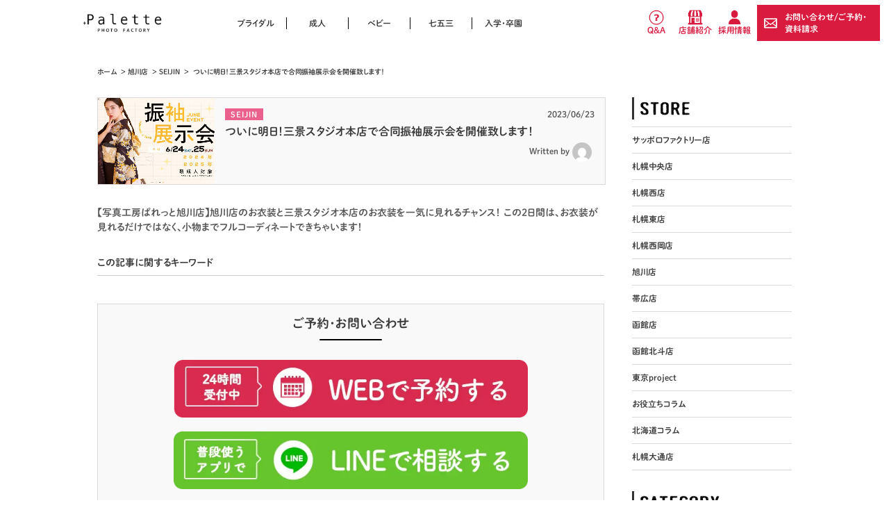

--- FILE ---
content_type: text/html; charset=UTF-8
request_url: https://www.studio-palette.com/nagayama_info/seijin_nagayama/272530.html
body_size: 22636
content:
<!DOCTYPE html>
<html lang="ja">
<head>
<!-- Google Tag Manager -->
<script>(function(w,d,s,l,i){w[l]=w[l]||[];w[l].push({'gtm.start':
new Date().getTime(),event:'gtm.js'});var f=d.getElementsByTagName(s)[0],
j=d.createElement(s),dl=l!='dataLayer'?'&l='+l:'';j.async=true;j.src=
'https://www.googletagmanager.com/gtm.js?id='+i+dl;f.parentNode.insertBefore(j,f);
})(window,document,'script','dataLayer','GTM-5SD3M5N');</script>
<script>(function(w,d,s,l,i){w[l]=w[l]||[];w[l].push({'gtm.start':
new Date().getTime(),event:'gtm.js'});var f=d.getElementsByTagName(s)[0],
j=d.createElement(s),dl=l!='dataLayer'?'&l='+l:'';j.async=true;j.src=
'https://www.googletagmanager.com/gtm.js?id='+i+dl;f.parentNode.insertBefore(j,f);
})(window,document,'script','dataLayer','GTM-PJTPPQX');</script>
<!-- End Google Tag Manager -->
<!-- Event snippet for サンクスページ到達 conversion page -->
<script>
  gtag('event', 'conversion', {'send_to': 'AW-11342870312/_KG8CO_h7-oYEKju2aAq'});
</script>
<meta charset="UTF-8">
<meta name="format-detection" content="telephone=no">
<meta name="viewport" content="width=device-width,initial-scale=1.0,user-scalable=0">
<title>ついに明日！三景スタジオ本店で合同振袖展示会を開催致します！｜写真工房ぱれっと旭川店</title>
<meta name="keywords" content="北海道 成人,北海道 振袖, 写真館,北海道 写真スタジオ,振袖レンタル 成人式, 振袖業者,成人,振袖,ドレス,成人 オススメ,成人 函館 人気,写真館 札幌,ぱれっと 成人,函館写真館, 写真,スタジオ,アルバム,レンタル,記念撮影,函館 成人 おしゃれ," />
<meta name="description" content="【写真工房ぱれっと旭川店】旭川店のお衣装と三景スタジオ本店のお衣装を一気に見れるチャンス！
この2日間は、お衣装が見れるだけではなく、小物までフルコーディネートできちゃいます！" />
<link rel="shortcut icon" href="/favicon.ico">
<link rel="stylesheet" type="text/css" href="/common/css/common-new.css">
<link rel="stylesheet" type="text/css" href="/common/css/reset.css">
<link rel="stylesheet" type="text/css" href="/common/css/base2.css">
<link rel="stylesheet" type="text/css" href="/common/css/slidebars.css">
<link rel="stylesheet" type="text/css" href="/common/css/lightbox.css">
<script type="text/javascript" src="//typesquare.com/3/tsst/script/ja/typesquare.js?668227bc7f404be4913767ccac1e02e5" charset="utf-8"></script>
<link rel="stylesheet" type="text/css" href="https://www.studio-palette.com/wp/wp-content/themes/palettewp_renew/style.css" />
<link rel="stylesheet" type="text/css" href="https://www.studio-palette.com/wp/wp-content/themes/palettewp_renew/style.css" />
<link rel="stylesheet" type="text/css" href="https://www.studio-palette.com/wp/wp-content/themes/palettewp_renew/css/swiper.min.css">
<meta property="og:locale" content="ja_JP" />
<meta property='fb:admins' content='348012092035830'>
<meta property='article:publisher' content='https://www.facebook.com/syasinkoubou.palette/' />
<meta property='og:type' content='article'>
                            <meta property='og:title' content='ついに明日！三景スタジオ本店で合同振袖展示会を開催致します！｜写真工房ぱれっと旭川店'>
                        <meta property='og:description' content='【写真工房ぱれっと旭川店】旭川店のお衣装と三景スタジオ本店のお衣装を一気に見れるチャンス！
この2日間は、お衣装が見れるだけではなく、小物までフルコーディネートできちゃいます！'>
        <meta property='og:url' content='https://www.studio-palette.com/nagayama_info/seijin_nagayama/272530.html'>
    <meta property="og:image" content="https://www.studio-palette.com/wp/wp-content/uploads/2023/06/WP-1.jpg">
<meta name="twitter:card" content="summary">
<meta name="twitter:site" content="@PaletteStudio">
<meta name="twitter:creator" content="@PaletteStudio">
<meta name="twitter:domain" content="https://www.studio-palette.com/" />
<script>
(function(i,s,o,g,r,a,m){i['GoogleAnalyticsObject']=r;i[r]=i[r]||function(){
 (i[r].q=i[r].q||[]).push(arguments)},i[r].l=1*new Date();a=s.createElement(o),
m=s.getElementsByTagName(o)[0];a.async=1;a.src=g;m.parentNode.insertBefore(a,m)
})(window,document,'script','//www.google-analytics.com/analytics.js','ga');

 ga('create', 'UA-11658440-2', 'auto', {'allowLinker': true});
 ga('require', 'linker');
 ga('linker:autoLink', ['studio-palette.com','secure02.blue.shared-server.net'] );
 ga('send', 'pageview');

</script>
<meta name='robots' content='max-image-preview:large' />
	<style>img:is([sizes="auto" i], [sizes^="auto," i]) { contain-intrinsic-size: 3000px 1500px }</style>
	<link rel="alternate" type="application/rss+xml" title="写真工房ぱれっと &raquo; フィード" href="https://www.studio-palette.com/feed" />
<link rel="alternate" type="application/rss+xml" title="写真工房ぱれっと &raquo; コメントフィード" href="https://www.studio-palette.com/comments/feed" />
<link rel="alternate" type="application/rss+xml" title="写真工房ぱれっと &raquo; ついに明日！三景スタジオ本店で合同振袖展示会を開催致します！ のコメントのフィード" href="https://www.studio-palette.com/nagayama_info/seijin_nagayama/272530.html/feed" />
<script type="text/javascript">
/* <![CDATA[ */
window._wpemojiSettings = {"baseUrl":"https:\/\/s.w.org\/images\/core\/emoji\/16.0.1\/72x72\/","ext":".png","svgUrl":"https:\/\/s.w.org\/images\/core\/emoji\/16.0.1\/svg\/","svgExt":".svg","source":{"concatemoji":"https:\/\/www.studio-palette.com\/wp\/wp-includes\/js\/wp-emoji-release.min.js?ver=6.8.2"}};
/*! This file is auto-generated */
!function(s,n){var o,i,e;function c(e){try{var t={supportTests:e,timestamp:(new Date).valueOf()};sessionStorage.setItem(o,JSON.stringify(t))}catch(e){}}function p(e,t,n){e.clearRect(0,0,e.canvas.width,e.canvas.height),e.fillText(t,0,0);var t=new Uint32Array(e.getImageData(0,0,e.canvas.width,e.canvas.height).data),a=(e.clearRect(0,0,e.canvas.width,e.canvas.height),e.fillText(n,0,0),new Uint32Array(e.getImageData(0,0,e.canvas.width,e.canvas.height).data));return t.every(function(e,t){return e===a[t]})}function u(e,t){e.clearRect(0,0,e.canvas.width,e.canvas.height),e.fillText(t,0,0);for(var n=e.getImageData(16,16,1,1),a=0;a<n.data.length;a++)if(0!==n.data[a])return!1;return!0}function f(e,t,n,a){switch(t){case"flag":return n(e,"\ud83c\udff3\ufe0f\u200d\u26a7\ufe0f","\ud83c\udff3\ufe0f\u200b\u26a7\ufe0f")?!1:!n(e,"\ud83c\udde8\ud83c\uddf6","\ud83c\udde8\u200b\ud83c\uddf6")&&!n(e,"\ud83c\udff4\udb40\udc67\udb40\udc62\udb40\udc65\udb40\udc6e\udb40\udc67\udb40\udc7f","\ud83c\udff4\u200b\udb40\udc67\u200b\udb40\udc62\u200b\udb40\udc65\u200b\udb40\udc6e\u200b\udb40\udc67\u200b\udb40\udc7f");case"emoji":return!a(e,"\ud83e\udedf")}return!1}function g(e,t,n,a){var r="undefined"!=typeof WorkerGlobalScope&&self instanceof WorkerGlobalScope?new OffscreenCanvas(300,150):s.createElement("canvas"),o=r.getContext("2d",{willReadFrequently:!0}),i=(o.textBaseline="top",o.font="600 32px Arial",{});return e.forEach(function(e){i[e]=t(o,e,n,a)}),i}function t(e){var t=s.createElement("script");t.src=e,t.defer=!0,s.head.appendChild(t)}"undefined"!=typeof Promise&&(o="wpEmojiSettingsSupports",i=["flag","emoji"],n.supports={everything:!0,everythingExceptFlag:!0},e=new Promise(function(e){s.addEventListener("DOMContentLoaded",e,{once:!0})}),new Promise(function(t){var n=function(){try{var e=JSON.parse(sessionStorage.getItem(o));if("object"==typeof e&&"number"==typeof e.timestamp&&(new Date).valueOf()<e.timestamp+604800&&"object"==typeof e.supportTests)return e.supportTests}catch(e){}return null}();if(!n){if("undefined"!=typeof Worker&&"undefined"!=typeof OffscreenCanvas&&"undefined"!=typeof URL&&URL.createObjectURL&&"undefined"!=typeof Blob)try{var e="postMessage("+g.toString()+"("+[JSON.stringify(i),f.toString(),p.toString(),u.toString()].join(",")+"));",a=new Blob([e],{type:"text/javascript"}),r=new Worker(URL.createObjectURL(a),{name:"wpTestEmojiSupports"});return void(r.onmessage=function(e){c(n=e.data),r.terminate(),t(n)})}catch(e){}c(n=g(i,f,p,u))}t(n)}).then(function(e){for(var t in e)n.supports[t]=e[t],n.supports.everything=n.supports.everything&&n.supports[t],"flag"!==t&&(n.supports.everythingExceptFlag=n.supports.everythingExceptFlag&&n.supports[t]);n.supports.everythingExceptFlag=n.supports.everythingExceptFlag&&!n.supports.flag,n.DOMReady=!1,n.readyCallback=function(){n.DOMReady=!0}}).then(function(){return e}).then(function(){var e;n.supports.everything||(n.readyCallback(),(e=n.source||{}).concatemoji?t(e.concatemoji):e.wpemoji&&e.twemoji&&(t(e.twemoji),t(e.wpemoji)))}))}((window,document),window._wpemojiSettings);
/* ]]> */
</script>
<style id='wp-emoji-styles-inline-css' type='text/css'>

	img.wp-smiley, img.emoji {
		display: inline !important;
		border: none !important;
		box-shadow: none !important;
		height: 1em !important;
		width: 1em !important;
		margin: 0 0.07em !important;
		vertical-align: -0.1em !important;
		background: none !important;
		padding: 0 !important;
	}
</style>
<link rel='stylesheet' id='wp-block-library-css' href='https://www.studio-palette.com/wp/wp-includes/css/dist/block-library/style.min.css?ver=6.8.2' type='text/css' media='all' />
<style id='classic-theme-styles-inline-css' type='text/css'>
/*! This file is auto-generated */
.wp-block-button__link{color:#fff;background-color:#32373c;border-radius:9999px;box-shadow:none;text-decoration:none;padding:calc(.667em + 2px) calc(1.333em + 2px);font-size:1.125em}.wp-block-file__button{background:#32373c;color:#fff;text-decoration:none}
</style>
<style id='global-styles-inline-css' type='text/css'>
:root{--wp--preset--aspect-ratio--square: 1;--wp--preset--aspect-ratio--4-3: 4/3;--wp--preset--aspect-ratio--3-4: 3/4;--wp--preset--aspect-ratio--3-2: 3/2;--wp--preset--aspect-ratio--2-3: 2/3;--wp--preset--aspect-ratio--16-9: 16/9;--wp--preset--aspect-ratio--9-16: 9/16;--wp--preset--color--black: #000000;--wp--preset--color--cyan-bluish-gray: #abb8c3;--wp--preset--color--white: #ffffff;--wp--preset--color--pale-pink: #f78da7;--wp--preset--color--vivid-red: #cf2e2e;--wp--preset--color--luminous-vivid-orange: #ff6900;--wp--preset--color--luminous-vivid-amber: #fcb900;--wp--preset--color--light-green-cyan: #7bdcb5;--wp--preset--color--vivid-green-cyan: #00d084;--wp--preset--color--pale-cyan-blue: #8ed1fc;--wp--preset--color--vivid-cyan-blue: #0693e3;--wp--preset--color--vivid-purple: #9b51e0;--wp--preset--gradient--vivid-cyan-blue-to-vivid-purple: linear-gradient(135deg,rgba(6,147,227,1) 0%,rgb(155,81,224) 100%);--wp--preset--gradient--light-green-cyan-to-vivid-green-cyan: linear-gradient(135deg,rgb(122,220,180) 0%,rgb(0,208,130) 100%);--wp--preset--gradient--luminous-vivid-amber-to-luminous-vivid-orange: linear-gradient(135deg,rgba(252,185,0,1) 0%,rgba(255,105,0,1) 100%);--wp--preset--gradient--luminous-vivid-orange-to-vivid-red: linear-gradient(135deg,rgba(255,105,0,1) 0%,rgb(207,46,46) 100%);--wp--preset--gradient--very-light-gray-to-cyan-bluish-gray: linear-gradient(135deg,rgb(238,238,238) 0%,rgb(169,184,195) 100%);--wp--preset--gradient--cool-to-warm-spectrum: linear-gradient(135deg,rgb(74,234,220) 0%,rgb(151,120,209) 20%,rgb(207,42,186) 40%,rgb(238,44,130) 60%,rgb(251,105,98) 80%,rgb(254,248,76) 100%);--wp--preset--gradient--blush-light-purple: linear-gradient(135deg,rgb(255,206,236) 0%,rgb(152,150,240) 100%);--wp--preset--gradient--blush-bordeaux: linear-gradient(135deg,rgb(254,205,165) 0%,rgb(254,45,45) 50%,rgb(107,0,62) 100%);--wp--preset--gradient--luminous-dusk: linear-gradient(135deg,rgb(255,203,112) 0%,rgb(199,81,192) 50%,rgb(65,88,208) 100%);--wp--preset--gradient--pale-ocean: linear-gradient(135deg,rgb(255,245,203) 0%,rgb(182,227,212) 50%,rgb(51,167,181) 100%);--wp--preset--gradient--electric-grass: linear-gradient(135deg,rgb(202,248,128) 0%,rgb(113,206,126) 100%);--wp--preset--gradient--midnight: linear-gradient(135deg,rgb(2,3,129) 0%,rgb(40,116,252) 100%);--wp--preset--font-size--small: 13px;--wp--preset--font-size--medium: 20px;--wp--preset--font-size--large: 36px;--wp--preset--font-size--x-large: 42px;--wp--preset--spacing--20: 0.44rem;--wp--preset--spacing--30: 0.67rem;--wp--preset--spacing--40: 1rem;--wp--preset--spacing--50: 1.5rem;--wp--preset--spacing--60: 2.25rem;--wp--preset--spacing--70: 3.38rem;--wp--preset--spacing--80: 5.06rem;--wp--preset--shadow--natural: 6px 6px 9px rgba(0, 0, 0, 0.2);--wp--preset--shadow--deep: 12px 12px 50px rgba(0, 0, 0, 0.4);--wp--preset--shadow--sharp: 6px 6px 0px rgba(0, 0, 0, 0.2);--wp--preset--shadow--outlined: 6px 6px 0px -3px rgba(255, 255, 255, 1), 6px 6px rgba(0, 0, 0, 1);--wp--preset--shadow--crisp: 6px 6px 0px rgba(0, 0, 0, 1);}:where(.is-layout-flex){gap: 0.5em;}:where(.is-layout-grid){gap: 0.5em;}body .is-layout-flex{display: flex;}.is-layout-flex{flex-wrap: wrap;align-items: center;}.is-layout-flex > :is(*, div){margin: 0;}body .is-layout-grid{display: grid;}.is-layout-grid > :is(*, div){margin: 0;}:where(.wp-block-columns.is-layout-flex){gap: 2em;}:where(.wp-block-columns.is-layout-grid){gap: 2em;}:where(.wp-block-post-template.is-layout-flex){gap: 1.25em;}:where(.wp-block-post-template.is-layout-grid){gap: 1.25em;}.has-black-color{color: var(--wp--preset--color--black) !important;}.has-cyan-bluish-gray-color{color: var(--wp--preset--color--cyan-bluish-gray) !important;}.has-white-color{color: var(--wp--preset--color--white) !important;}.has-pale-pink-color{color: var(--wp--preset--color--pale-pink) !important;}.has-vivid-red-color{color: var(--wp--preset--color--vivid-red) !important;}.has-luminous-vivid-orange-color{color: var(--wp--preset--color--luminous-vivid-orange) !important;}.has-luminous-vivid-amber-color{color: var(--wp--preset--color--luminous-vivid-amber) !important;}.has-light-green-cyan-color{color: var(--wp--preset--color--light-green-cyan) !important;}.has-vivid-green-cyan-color{color: var(--wp--preset--color--vivid-green-cyan) !important;}.has-pale-cyan-blue-color{color: var(--wp--preset--color--pale-cyan-blue) !important;}.has-vivid-cyan-blue-color{color: var(--wp--preset--color--vivid-cyan-blue) !important;}.has-vivid-purple-color{color: var(--wp--preset--color--vivid-purple) !important;}.has-black-background-color{background-color: var(--wp--preset--color--black) !important;}.has-cyan-bluish-gray-background-color{background-color: var(--wp--preset--color--cyan-bluish-gray) !important;}.has-white-background-color{background-color: var(--wp--preset--color--white) !important;}.has-pale-pink-background-color{background-color: var(--wp--preset--color--pale-pink) !important;}.has-vivid-red-background-color{background-color: var(--wp--preset--color--vivid-red) !important;}.has-luminous-vivid-orange-background-color{background-color: var(--wp--preset--color--luminous-vivid-orange) !important;}.has-luminous-vivid-amber-background-color{background-color: var(--wp--preset--color--luminous-vivid-amber) !important;}.has-light-green-cyan-background-color{background-color: var(--wp--preset--color--light-green-cyan) !important;}.has-vivid-green-cyan-background-color{background-color: var(--wp--preset--color--vivid-green-cyan) !important;}.has-pale-cyan-blue-background-color{background-color: var(--wp--preset--color--pale-cyan-blue) !important;}.has-vivid-cyan-blue-background-color{background-color: var(--wp--preset--color--vivid-cyan-blue) !important;}.has-vivid-purple-background-color{background-color: var(--wp--preset--color--vivid-purple) !important;}.has-black-border-color{border-color: var(--wp--preset--color--black) !important;}.has-cyan-bluish-gray-border-color{border-color: var(--wp--preset--color--cyan-bluish-gray) !important;}.has-white-border-color{border-color: var(--wp--preset--color--white) !important;}.has-pale-pink-border-color{border-color: var(--wp--preset--color--pale-pink) !important;}.has-vivid-red-border-color{border-color: var(--wp--preset--color--vivid-red) !important;}.has-luminous-vivid-orange-border-color{border-color: var(--wp--preset--color--luminous-vivid-orange) !important;}.has-luminous-vivid-amber-border-color{border-color: var(--wp--preset--color--luminous-vivid-amber) !important;}.has-light-green-cyan-border-color{border-color: var(--wp--preset--color--light-green-cyan) !important;}.has-vivid-green-cyan-border-color{border-color: var(--wp--preset--color--vivid-green-cyan) !important;}.has-pale-cyan-blue-border-color{border-color: var(--wp--preset--color--pale-cyan-blue) !important;}.has-vivid-cyan-blue-border-color{border-color: var(--wp--preset--color--vivid-cyan-blue) !important;}.has-vivid-purple-border-color{border-color: var(--wp--preset--color--vivid-purple) !important;}.has-vivid-cyan-blue-to-vivid-purple-gradient-background{background: var(--wp--preset--gradient--vivid-cyan-blue-to-vivid-purple) !important;}.has-light-green-cyan-to-vivid-green-cyan-gradient-background{background: var(--wp--preset--gradient--light-green-cyan-to-vivid-green-cyan) !important;}.has-luminous-vivid-amber-to-luminous-vivid-orange-gradient-background{background: var(--wp--preset--gradient--luminous-vivid-amber-to-luminous-vivid-orange) !important;}.has-luminous-vivid-orange-to-vivid-red-gradient-background{background: var(--wp--preset--gradient--luminous-vivid-orange-to-vivid-red) !important;}.has-very-light-gray-to-cyan-bluish-gray-gradient-background{background: var(--wp--preset--gradient--very-light-gray-to-cyan-bluish-gray) !important;}.has-cool-to-warm-spectrum-gradient-background{background: var(--wp--preset--gradient--cool-to-warm-spectrum) !important;}.has-blush-light-purple-gradient-background{background: var(--wp--preset--gradient--blush-light-purple) !important;}.has-blush-bordeaux-gradient-background{background: var(--wp--preset--gradient--blush-bordeaux) !important;}.has-luminous-dusk-gradient-background{background: var(--wp--preset--gradient--luminous-dusk) !important;}.has-pale-ocean-gradient-background{background: var(--wp--preset--gradient--pale-ocean) !important;}.has-electric-grass-gradient-background{background: var(--wp--preset--gradient--electric-grass) !important;}.has-midnight-gradient-background{background: var(--wp--preset--gradient--midnight) !important;}.has-small-font-size{font-size: var(--wp--preset--font-size--small) !important;}.has-medium-font-size{font-size: var(--wp--preset--font-size--medium) !important;}.has-large-font-size{font-size: var(--wp--preset--font-size--large) !important;}.has-x-large-font-size{font-size: var(--wp--preset--font-size--x-large) !important;}
:where(.wp-block-post-template.is-layout-flex){gap: 1.25em;}:where(.wp-block-post-template.is-layout-grid){gap: 1.25em;}
:where(.wp-block-columns.is-layout-flex){gap: 2em;}:where(.wp-block-columns.is-layout-grid){gap: 2em;}
:root :where(.wp-block-pullquote){font-size: 1.5em;line-height: 1.6;}
</style>
<link rel='stylesheet' id='searchandfilter-css' href='https://www.studio-palette.com/wp/wp-content/plugins/search-filter/style.css?ver=1' type='text/css' media='all' />
<link rel='stylesheet' id='ppress-frontend-css' href='https://www.studio-palette.com/wp/wp-content/plugins/wp-user-avatar/assets/css/frontend.min.css?ver=4.15.14' type='text/css' media='all' />
<link rel='stylesheet' id='ppress-flatpickr-css' href='https://www.studio-palette.com/wp/wp-content/plugins/wp-user-avatar/assets/flatpickr/flatpickr.min.css?ver=4.15.14' type='text/css' media='all' />
<link rel='stylesheet' id='ppress-select2-css' href='https://www.studio-palette.com/wp/wp-content/plugins/wp-user-avatar/assets/select2/select2.min.css?ver=6.8.2' type='text/css' media='all' />
<script type="text/javascript" src="https://www.studio-palette.com/wp/wp-includes/js/jquery/jquery.min.js?ver=3.7.1" id="jquery-core-js"></script>
<script type="text/javascript" src="https://www.studio-palette.com/wp/wp-includes/js/jquery/jquery-migrate.min.js?ver=3.4.1" id="jquery-migrate-js"></script>
<script type="text/javascript" src="https://www.studio-palette.com/wp/wp-content/plugins/wp-user-avatar/assets/flatpickr/flatpickr.min.js?ver=4.15.14" id="ppress-flatpickr-js"></script>
<script type="text/javascript" src="https://www.studio-palette.com/wp/wp-content/plugins/wp-user-avatar/assets/select2/select2.min.js?ver=4.15.14" id="ppress-select2-js"></script>
<link rel="https://api.w.org/" href="https://www.studio-palette.com/wp-json/" /><link rel="alternate" title="JSON" type="application/json" href="https://www.studio-palette.com/wp-json/wp/v2/posts/272530" /><link rel="EditURI" type="application/rsd+xml" title="RSD" href="https://www.studio-palette.com/wp/xmlrpc.php?rsd" />
<meta name="generator" content="WordPress 6.8.2" />
<link rel="canonical" href="https://www.studio-palette.com/nagayama_info/seijin_nagayama/272530.html" />
<link rel='shortlink' href='https://www.studio-palette.com/?p=272530' />
<link rel="alternate" title="oEmbed (JSON)" type="application/json+oembed" href="https://www.studio-palette.com/wp-json/oembed/1.0/embed?url=https%3A%2F%2Fwww.studio-palette.com%2Fnagayama_info%2Fseijin_nagayama%2F272530.html" />
<link rel="alternate" title="oEmbed (XML)" type="text/xml+oembed" href="https://www.studio-palette.com/wp-json/oembed/1.0/embed?url=https%3A%2F%2Fwww.studio-palette.com%2Fnagayama_info%2Fseijin_nagayama%2F272530.html&#038;format=xml" />

        <script type="text/javascript">
            var jQueryMigrateHelperHasSentDowngrade = false;

			window.onerror = function( msg, url, line, col, error ) {
				// Break out early, do not processing if a downgrade reqeust was already sent.
				if ( jQueryMigrateHelperHasSentDowngrade ) {
					return true;
                }

				var xhr = new XMLHttpRequest();
				var nonce = 'cb3feaa683';
				var jQueryFunctions = [
					'andSelf',
					'browser',
					'live',
					'boxModel',
					'support.boxModel',
					'size',
					'swap',
					'clean',
					'sub',
                ];
				var match_pattern = /\)\.(.+?) is not a function/;
                var erroredFunction = msg.match( match_pattern );

                // If there was no matching functions, do not try to downgrade.
                if ( null === erroredFunction || typeof erroredFunction !== 'object' || typeof erroredFunction[1] === "undefined" || -1 === jQueryFunctions.indexOf( erroredFunction[1] ) ) {
                    return true;
                }

                // Set that we've now attempted a downgrade request.
                jQueryMigrateHelperHasSentDowngrade = true;

				xhr.open( 'POST', 'https://www.studio-palette.com/wp/wp-admin/admin-ajax.php' );
				xhr.setRequestHeader( 'Content-Type', 'application/x-www-form-urlencoded' );
				xhr.onload = function () {
					var response,
                        reload = false;

					if ( 200 === xhr.status ) {
                        try {
                        	response = JSON.parse( xhr.response );

                        	reload = response.data.reload;
                        } catch ( e ) {
                        	reload = false;
                        }
                    }

					// Automatically reload the page if a deprecation caused an automatic downgrade, ensure visitors get the best possible experience.
					if ( reload ) {
						location.reload();
                    }
				};

				xhr.send( encodeURI( 'action=jquery-migrate-downgrade-version&_wpnonce=' + nonce ) );

				// Suppress error alerts in older browsers
				return true;
			}
        </script>

		<style type="text/css">.recentcomments a{display:inline !important;padding:0 !important;margin:0 !important;}</style><style type="text/css">
.no-js .native-lazyload-js-fallback {
	display: none;
}
</style>
		</head>
<body>
<script src="/common/js/lightbox.min.js"></script>
<!-- Google Tag Manager (noscript) -->
<noscript><iframe src="https://www.googletagmanager.com/ns.html?id=GTM-5SD3M5N"
height="0" width="0" style="display:none;visibility:hidden"></iframe></noscript>
<noscript><iframe src="https://www.googletagmanager.com/ns.html?id=GTM-PJTPPQX"
height="0" width="0" style="display:none;visibility:hidden"></iframe></noscript>
<!-- End Google Tag Manager (noscript) -->
<!-- wrapper -->
<div class="wrapper palette_wp">
    <!-- header -->
    <header id="header" class="sb-slide default">
        <div class="navbar">
            <div>
                <div class="navbar_header">
                    <h1><a href="/">
                        <span><img src="/common/images/logo.png" alt="Palette-PHOTO_FACTORY-"></span>
                                            </a></h1>
                </div>
                <div class="mail-icon sp_only"><a href="https://forms.booking-photo.net/studio-palette/?host=www.studio-palette.com&path=%2Fnagayama_info%2Fseijin_nagayama%2F272530.html" target="_blank"><img src="/common/images/mail-icon.png" alt="予約はこちら"><span>予約する</span></a></p></div>
                <nav class="pc_only">
                    <div id="pc_menu" class="navbar_collapse">
                        <ul class="navbar_left">
                            <li><a href="/bridal/">ブライダル</a></li>
                            <li><a href="/seijin/">成人</a></li>
                            <li><a href="/kids/100days/">ベビー</a></li>
                            <li><a href="/kids/753/">七五三</a></li>
                            <li class="last-menu"><a href="/kids/admission/">入学・卒園</a></li>
                            </ul>
                            <ul class="navbar_right">
                            <li><a href="https://forms.booking-photo.net/studio-palette/?host=www.studio-palette.com&path=%2Fnagayama_info%2Fseijin_nagayama%2F272530.html">お問い合わせ/ご予約・資料請求</a></li>
                            <li><a href="/faq/">Q&amp;A</a></li>
                            <li><a href="/store/">店舗紹介</a></li>
                            <li><a href="https://www.sankeistudio.co.jp/wp/new-graduate" target="_blank">採用情報</a></li>
                        </ul>
                    </div>
                </nav>
            </div>
        </div>
    </header>
    <!-- /header -->    <div id="sb-site">
        <!-- main -->
        <main>
            <ul id="breadCrumb">
                <li><a href="/">ホーム</a></li>
                                                            <li>&nbsp;&gt;&nbsp;<a href="https://www.studio-palette.com/nagayama_info">旭川店</a></li>
                                        <li>&nbsp;&gt;&nbsp;<a href="https://www.studio-palette.com/nagayama_info/seijin_nagayama">SEIJIN</a></li>
                                <li>&nbsp;&gt;&nbsp; ついに明日！三景スタジオ本店で合同振袖展示会を開催致します！</li>
            </ul>
                        <section>
                <div>
                    <div class="wp_main">
                        <!-- wp_main_left -->
                                                <div class="wp_main_left">
                                                            <div class="article_top">
                                                                            <div class="article_topthumb"><img width="700" height="466" src="https://www.studio-palette.com/wp/wp-content/plugins/native-lazyload/assets/images/placeholder.svg" class="attachment-large size-large wp-post-image native-lazyload-js-fallback" alt="" decoding="async" fetchpriority="high" loading="lazy" data-src="https://www.studio-palette.com/wp/wp-content/uploads/2023/06/WP-1-1024x682.jpg" data-srcset="https://www.studio-palette.com/wp/wp-content/uploads/2023/06/WP-1-1024x682.jpg 1024w, https://www.studio-palette.com/wp/wp-content/uploads/2023/06/WP-1-300x200.jpg 300w, https://www.studio-palette.com/wp/wp-content/uploads/2023/06/WP-1-768x512.jpg 768w, https://www.studio-palette.com/wp/wp-content/uploads/2023/06/WP-1.jpg 1280w" data-sizes="(max-width: 700px) 100vw, 700px" /></div>
                                                                        <div class="date_box">
                                        <p class="seijin category_icon">SEIJIN</p>
                                        <span class="date">2023/06/23</span>
                                    </div>
                                    <h1>ついに明日！三景スタジオ本店で合同振袖展示会を開催致します！</h1>
                                                                            <p class="article_author">Written by<a href="https://www.studio-palette.com/author"><span><img alt src="https://www.studio-palette.com/wp/wp-content/plugins/native-lazyload/assets/images/placeholder.svg" class="avatar avatar-80 photo avatar-default native-lazyload-js-fallback" height="80" width="80" decoding="async" loading="lazy" data-src="https://secure.gravatar.com/avatar/?s=80&#038;d=mm&#038;r=g" data-srcset="https://secure.gravatar.com/avatar/?s=160&#038;d=mm&#038;r=g 2x"/><noscript><img loading="lazy" alt='' src='https://secure.gravatar.com/avatar/?s=80&#038;d=mm&#038;r=g' srcset='https://secure.gravatar.com/avatar/?s=160&#038;d=mm&#038;r=g 2x' class='avatar avatar-80 photo avatar-default' height='80' width='80' decoding='async'/></noscript></span></a></p>
                                                                    </div>
                                <p class="article_top_text">【写真工房ぱれっと旭川店】旭川店のお衣装と三景スタジオ本店のお衣装を一気に見れるチャンス！
この2日間は、お衣装が見れるだけではなく、小物までフルコーディネートできちゃいます！</p>
                                <div class="article_top_tag">
                                    <p>この記事に関するキーワード</p>
                                                                    </div>
                                                                <div class="contact_box">
                                    <p>ご予約･お問い合わせ</p>
                                    <ul>
                                        <li class="contact_mail"><a href="https://forms.booking-photo.net/studio-palette/?host=www.studio-palette.com&path=%2Fnagayama_info%2Fseijin_nagayama%2F272530.html"><img src="https://www.studio-palette.com/wp/wp-content/themes/palettewp_renew/images/yoyaku01.webp" alt="WEBで予約する"></a></li>
                                        <li class="contact_mail"><a href="/factory_info/all-factory_info/271901.html"><img src="https://www.studio-palette.com/wp/wp-content/themes/palettewp_renew/images/yoyaku02.webp" alt="LINEで相談する"></a></li>
                                                                                    <li class="contact_tel pc_only"><p>【旭川店&nbsp;予約電話番号】</p>TEL:<span data-yext-field="phone" data-yext-id="S00029-006"></span></li>
                                            <li class="contact_tel_sp sp_only"><a data-yext-field="phone" data-yext-id="S00029-006"><span>電話で相談する</span></a></li>
                                                                            </ul>
                                </div>
                                                                <!-- ここから本文 -->
                                <div class="singlepage">
                                    <p>&nbsp;</p><p>&nbsp;</p><p>&nbsp;</p><p>こんにちは！</p><p>写真工房ぱれっと旭川店です！</p><p>&nbsp;</p><p>&nbsp;</p><p>&nbsp;</p><p>旭川店のお衣装と三景スタジオ本店のお衣装を一気に見れるチャンス！</p><p>この2日間は、お衣装が見れるだけではなく、小物までフルコーディネートできちゃいます！</p><p>&nbsp;</p><p>&nbsp;</p><p>※撮影当日は選んでいただいた振袖がある店舗で撮影になりますのでご注意ください！</p><p>後日、ご契約店舗にご来店していただき、残りのお衣装を決めたり（前撮りで撮影するドレスなど）、</p><p>背景を決めていただきます！</p><p>&nbsp;</p><p>&nbsp;</p><p>&nbsp;</p><h3><strong><span style="font-size: 18pt;">イベント限定プラン登場！「スペシャルコミコミ２０プラン」</span></strong></h3><p>&nbsp;</p><p><img decoding="async" class="alignnone  wp-image-260111 native-lazyload-js-fallback" src="https://www.studio-palette.com/wp/wp-content/plugins/native-lazyload/assets/images/placeholder.svg" alt width="525" height="1719" loading="lazy" data-src="https://www.studio-palette.com/wp/wp-content/uploads/2023/04/c558135705b349a85567bece0348c682-scaled.jpg"/><noscript><img loading="lazy" decoding="async" class="alignnone  wp-image-260111" src="https://www.studio-palette.com/wp/wp-content/uploads/2023/04/c558135705b349a85567bece0348c682-scaled.jpg" alt="" width="525" height="1719" /></noscript></p><p>&nbsp;</p><p>&nbsp;</p><p>&nbsp;</p><h3>魅力①</h3><p>【クラスフリー】</p><p>式当日、前撮り衣装はクラスを気にせず、クラスフリーでお好きなものをお選びいただけます！</p><p>新作振袖やドレスを追加料金なしでご利用いただけるのが、とてもお得なポイントとなっております♡</p><p>旭川限定のcreer lineも選び放題です&#x1f3b6;</p><p>&nbsp;</p><h3>魅力②</h3><p>【小物指定】</p><p>帯・重ねえり・帯締め・帯あげの４点、</p><p>お好きな組み合わせでコーディネートできちゃいます！</p><p>&nbsp;</p><h3>魅力③</h3><p>【アルバム】</p><p>通常のコミコミ２０プランですとデータのみのお渡しのところ、</p><p>スペシャルコミコミ２０プランでご契約すると</p><p>専用アルバム20カットアルバム66,000円相当＋レタッチオプション55,000円相当が付いております！</p><p>&nbsp;</p><p>&nbsp;</p><h3><span id="i-8">魅力④</span></h3><p><span id="i-8">【お得すぎるカスタマイズ可能なオプション付き】</span></p><p>&nbsp;</p><p>・ヘアチェンジ</p><p>・メイクチェンジ</p><p>・成人式当日メイク</p><p>・ドレスインナーレンタル</p><p>・ファミリーオプション</p><p>・ミニアルバム</p><p>・写真台紙</p><p>・カップルプラス</p><p>・成人式当日髪飾り</p><p>&nbsp;</p><p>こちらから３つお選びいただけます！</p><p>&nbsp;</p><p>&nbsp;</p><h2><strong><span style="font-size: 18pt;">6月24日-25日限定！合同振袖展示会を開催</span></strong></h2><p><a href="https://www.studio-palette.com/wp/wp-content/uploads/2023/06/WP-1.jpg"><img loading="lazy" decoding="async" class="alignnone size-full wp-image-270903 native-lazyload-js-fallback" src="https://www.studio-palette.com/wp/wp-content/plugins/native-lazyload/assets/images/placeholder.svg" alt width="1280" height="853" data-src="https://www.studio-palette.com/wp/wp-content/uploads/2023/06/WP-1.jpg" data-srcset="https://www.studio-palette.com/wp/wp-content/uploads/2023/06/WP-1.jpg 1280w, https://www.studio-palette.com/wp/wp-content/uploads/2023/06/WP-1-300x200.jpg 300w, https://www.studio-palette.com/wp/wp-content/uploads/2023/06/WP-1-1024x682.jpg 1024w, https://www.studio-palette.com/wp/wp-content/uploads/2023/06/WP-1-768x512.jpg 768w" data-sizes="(max-width: 1280px) 100vw, 1280px"/><noscript><img loading="lazy" loading="lazy" decoding="async" class="alignnone size-full wp-image-270903" src="https://www.studio-palette.com/wp/wp-content/uploads/2023/06/WP-1.jpg" alt="" width="1280" height="853" srcset="https://www.studio-palette.com/wp/wp-content/uploads/2023/06/WP-1.jpg 1280w, https://www.studio-palette.com/wp/wp-content/uploads/2023/06/WP-1-300x200.jpg 300w, https://www.studio-palette.com/wp/wp-content/uploads/2023/06/WP-1-1024x682.jpg 1024w, https://www.studio-palette.com/wp/wp-content/uploads/2023/06/WP-1-768x512.jpg 768w"  sizes="(max-width: 1280px) 100vw, 1280px" /></noscript></a></p><p>&nbsp;</p><p>&nbsp;</p><p><strong><span style="font-size: 14pt;"> &#x25b6;︎日程：2023年6月24日(<span style="color: #3366ff;">土</span>)-25日(<span style="color: #ff0000;">日</span>)</span></strong></p><p><strong><span style="font-size: 14pt;">&#x25b6;︎時間：10:00 / 12:00 / 14:00 / 16:00</span>　</strong>お好きな時間をご予約いただけます。</p><p>&nbsp;</p><p>&nbsp;</p><p><a href="https://docs.google.com/forms/d/e/1FAIpQLSeqp_lmk4whVlxYltr8llfJ8qZKuDAjROzfEOhW3og4pmJRYw/viewform"><img loading="lazy" decoding="async" class="alignnone wp-image-267779 size-large native-lazyload-js-fallback" src="https://www.studio-palette.com/wp/wp-content/plugins/native-lazyload/assets/images/placeholder.svg" alt width="700" height="163" data-src="https://www.studio-palette.com/wp/wp-content/uploads/2023/05/0df3ad39c5216266394e01f7954ccca1-1024x238.png" data-srcset="https://www.studio-palette.com/wp/wp-content/uploads/2023/05/0df3ad39c5216266394e01f7954ccca1-1024x238.png 1024w, https://www.studio-palette.com/wp/wp-content/uploads/2023/05/0df3ad39c5216266394e01f7954ccca1-300x70.png 300w, https://www.studio-palette.com/wp/wp-content/uploads/2023/05/0df3ad39c5216266394e01f7954ccca1-768x179.png 768w, https://www.studio-palette.com/wp/wp-content/uploads/2023/05/0df3ad39c5216266394e01f7954ccca1.png 1194w" data-sizes="(max-width: 700px) 100vw, 700px"/><noscript><img loading="lazy" loading="lazy" decoding="async" class="alignnone wp-image-267779 size-large" src="https://www.studio-palette.com/wp/wp-content/uploads/2023/05/0df3ad39c5216266394e01f7954ccca1-1024x238.png" alt="" width="700" height="163" srcset="https://www.studio-palette.com/wp/wp-content/uploads/2023/05/0df3ad39c5216266394e01f7954ccca1-1024x238.png 1024w, https://www.studio-palette.com/wp/wp-content/uploads/2023/05/0df3ad39c5216266394e01f7954ccca1-300x70.png 300w, https://www.studio-palette.com/wp/wp-content/uploads/2023/05/0df3ad39c5216266394e01f7954ccca1-768x179.png 768w, https://www.studio-palette.com/wp/wp-content/uploads/2023/05/0df3ad39c5216266394e01f7954ccca1.png 1194w"  sizes="(max-width: 700px) 100vw, 700px" /></noscript></a></p><p>上記リンク先より、事前予約制となります。(24時間受付中)</p><p>&nbsp;</p><p>※定員に達したお時間枠は順次受付終了させていただきます。</p><p>※キャンセルされる場合は必ず事前にご一報いただきますようお願い申し上げます。</p><p>(キャンセル料等は発生いたしません。できるだけ多くのお客様にご希望のお時間でご予約いただけるよう、ご協力をお願い致します。)</p><p>&nbsp;</p><p>大人気イベントですので、定員に達し次第 ご予約枠を締め切らせて頂きます。</p><p>お早めのエントリーお待ちしております！！！</p><p>&nbsp;</p><p>&nbsp;</p><h2>イベント限定特典はこちら！</h2><p><a href="https://www.studio-palette.com/wp/wp-content/uploads/2023/06/7e6eaab3c19f74d2d013a93ad6f2069b-scaled.jpg"><img loading="lazy" decoding="async" class="alignnone size-full wp-image-270959 native-lazyload-js-fallback" src="https://www.studio-palette.com/wp/wp-content/plugins/native-lazyload/assets/images/placeholder.svg" alt width="2560" height="2560" data-src="https://www.studio-palette.com/wp/wp-content/uploads/2023/06/7e6eaab3c19f74d2d013a93ad6f2069b-scaled.jpg" data-srcset="https://www.studio-palette.com/wp/wp-content/uploads/2023/06/7e6eaab3c19f74d2d013a93ad6f2069b-scaled.jpg 2560w, https://www.studio-palette.com/wp/wp-content/uploads/2023/06/7e6eaab3c19f74d2d013a93ad6f2069b-300x300.jpg 300w, https://www.studio-palette.com/wp/wp-content/uploads/2023/06/7e6eaab3c19f74d2d013a93ad6f2069b-1024x1024.jpg 1024w, https://www.studio-palette.com/wp/wp-content/uploads/2023/06/7e6eaab3c19f74d2d013a93ad6f2069b-150x150.jpg 150w, https://www.studio-palette.com/wp/wp-content/uploads/2023/06/7e6eaab3c19f74d2d013a93ad6f2069b-768x768.jpg 768w, https://www.studio-palette.com/wp/wp-content/uploads/2023/06/7e6eaab3c19f74d2d013a93ad6f2069b-1536x1536.jpg 1536w, https://www.studio-palette.com/wp/wp-content/uploads/2023/06/7e6eaab3c19f74d2d013a93ad6f2069b-2048x2048.jpg 2048w, https://www.studio-palette.com/wp/wp-content/uploads/2023/06/7e6eaab3c19f74d2d013a93ad6f2069b-50x50.jpg 50w, https://www.studio-palette.com/wp/wp-content/uploads/2023/06/7e6eaab3c19f74d2d013a93ad6f2069b-140x140.jpg 140w" data-sizes="(max-width: 2560px) 100vw, 2560px"/><noscript><img loading="lazy" loading="lazy" decoding="async" class="alignnone size-full wp-image-270959" src="https://www.studio-palette.com/wp/wp-content/uploads/2023/06/7e6eaab3c19f74d2d013a93ad6f2069b-scaled.jpg" alt="" width="2560" height="2560" srcset="https://www.studio-palette.com/wp/wp-content/uploads/2023/06/7e6eaab3c19f74d2d013a93ad6f2069b-scaled.jpg 2560w, https://www.studio-palette.com/wp/wp-content/uploads/2023/06/7e6eaab3c19f74d2d013a93ad6f2069b-300x300.jpg 300w, https://www.studio-palette.com/wp/wp-content/uploads/2023/06/7e6eaab3c19f74d2d013a93ad6f2069b-1024x1024.jpg 1024w, https://www.studio-palette.com/wp/wp-content/uploads/2023/06/7e6eaab3c19f74d2d013a93ad6f2069b-150x150.jpg 150w, https://www.studio-palette.com/wp/wp-content/uploads/2023/06/7e6eaab3c19f74d2d013a93ad6f2069b-768x768.jpg 768w, https://www.studio-palette.com/wp/wp-content/uploads/2023/06/7e6eaab3c19f74d2d013a93ad6f2069b-1536x1536.jpg 1536w, https://www.studio-palette.com/wp/wp-content/uploads/2023/06/7e6eaab3c19f74d2d013a93ad6f2069b-2048x2048.jpg 2048w, https://www.studio-palette.com/wp/wp-content/uploads/2023/06/7e6eaab3c19f74d2d013a93ad6f2069b-50x50.jpg 50w, https://www.studio-palette.com/wp/wp-content/uploads/2023/06/7e6eaab3c19f74d2d013a93ad6f2069b-140x140.jpg 140w"  sizes="(max-width: 2560px) 100vw, 2560px" /></noscript></a></p><p>&nbsp;</p><p><strong>【特典①】</strong></p><p>展示会期間中はイベント即決で<strong><span style="font-size: 18pt; color: #e6356a;">1.5万円オフ</span></strong>になるイベント限定キャンペーンを実施中！</p><p>※特典は展示会開催期間中にご成約いただいたお客様限定となります。</p><p>&nbsp;</p><p><strong>【特典②】</strong></p><p>ご来場者全員に<span style="color: #db1244;"><strong><span style="font-size: 18pt;">スタバカード</span></strong></span>プレゼント！</p><p>お帰りの際などお好きなタイミングでご利用ください♪</p><p>&nbsp;</p><p><strong>【特典③】</strong></p><p>20プランminiプランご契約で<span style="color: #ff0000;">レタッチデータが半額</span>！</p><p>20プランは<span style="color: #ff0000;">レタッチデータプレゼント</span>♡</p><p>&nbsp;</p><p>最大<span style="color: #db1244;"><strong><span style="font-size: 18pt;">¥110,000</span></strong></span>がお得になる大チャンスなイベントです&#x2728;</p><p>&nbsp;</p><p>&nbsp;</p><h3 class="article_top"><strong style="font-size: 18pt;">&#x25b6;︎今回のフェアの特徴</strong></h3><main><article><div id="CAMPAIGN"><div id="SPECIAL"><div class="box"><div class="clear"><p><a href="https://www.studio-palette.com/wp/wp-content/uploads/2023/06/IMG_9877-2.jpg"><img loading="lazy" decoding="async" class="alignnone size-full wp-image-271024 native-lazyload-js-fallback" src="https://www.studio-palette.com/wp/wp-content/plugins/native-lazyload/assets/images/placeholder.svg" alt width="2048" height="1365" data-src="https://www.studio-palette.com/wp/wp-content/uploads/2023/06/IMG_9877-2.jpg" data-srcset="https://www.studio-palette.com/wp/wp-content/uploads/2023/06/IMG_9877-2.jpg 2048w, https://www.studio-palette.com/wp/wp-content/uploads/2023/06/IMG_9877-2-300x200.jpg 300w, https://www.studio-palette.com/wp/wp-content/uploads/2023/06/IMG_9877-2-1024x683.jpg 1024w, https://www.studio-palette.com/wp/wp-content/uploads/2023/06/IMG_9877-2-768x512.jpg 768w, https://www.studio-palette.com/wp/wp-content/uploads/2023/06/IMG_9877-2-1536x1024.jpg 1536w" data-sizes="(max-width: 2048px) 100vw, 2048px"/><noscript><img loading="lazy" loading="lazy" decoding="async" class="alignnone size-full wp-image-271024" src="https://www.studio-palette.com/wp/wp-content/uploads/2023/06/IMG_9877-2.jpg" alt="" width="2048" height="1365" srcset="https://www.studio-palette.com/wp/wp-content/uploads/2023/06/IMG_9877-2.jpg 2048w, https://www.studio-palette.com/wp/wp-content/uploads/2023/06/IMG_9877-2-300x200.jpg 300w, https://www.studio-palette.com/wp/wp-content/uploads/2023/06/IMG_9877-2-1024x683.jpg 1024w, https://www.studio-palette.com/wp/wp-content/uploads/2023/06/IMG_9877-2-768x512.jpg 768w, https://www.studio-palette.com/wp/wp-content/uploads/2023/06/IMG_9877-2-1536x1024.jpg 1536w"  sizes="(max-width: 2048px) 100vw, 2048px" /></noscript></a></p><p>&nbsp;</p><p><span style="color: #e6356a;"><strong><span style="font-size: 14pt;">特徴①たくさんの振袖の中からお気に入りを試着可能！</span></strong></span></p></div></div></div></div></article></main><main><article><div id="CAMPAIGN"><div id="SPECIAL"><div class="box"><div class="clear"><p>&nbsp;</p><p>前撮り希望のお嬢様も、成人式当日のレンタルをご希望のお嬢様も</p><p>たくさんの振袖・ドレスの中からお気に入りを実際に試着してみることが可能です◎</p><p>&nbsp;</p><p>実際の色味、サイズ感や着心地、お顔や雰囲気にお似合いになるか等、</p><p>普段のお洋服の試着と同様に、カタログで見るだけではわからないことも実はたくさん隠れているんです&#x1f633;</p><p>&nbsp;</p><p>成人の記念は、お嬢様本人にとっても、今まで育ててくれたご両親様にとっても大切な節目となります！</p><p>大切な記念をご不安なく迎えて頂くためにも、ぜひ試着をしてみてくださいね。</p><p>&nbsp;</p></div><div class="clear"><p>&nbsp;</p><p><span style="color: #de3a65;"><strong><span style="font-size: 14pt;">特徴②オンラインでの参加も可能！</span></strong></span></p></div></div><p><a href="https://www.studio-palette.com/wp/wp-content/uploads/2023/06/d8ceb0a99cda92ff6b5e83ce81b79f8d.png"><img loading="lazy" decoding="async" class="alignnone size-full wp-image-271033 native-lazyload-js-fallback" src="https://www.studio-palette.com/wp/wp-content/plugins/native-lazyload/assets/images/placeholder.svg" alt width="1552" height="1558" data-src="https://www.studio-palette.com/wp/wp-content/uploads/2023/06/d8ceb0a99cda92ff6b5e83ce81b79f8d.png" data-srcset="https://www.studio-palette.com/wp/wp-content/uploads/2023/06/d8ceb0a99cda92ff6b5e83ce81b79f8d.png 1552w, https://www.studio-palette.com/wp/wp-content/uploads/2023/06/d8ceb0a99cda92ff6b5e83ce81b79f8d-300x300.png 300w, https://www.studio-palette.com/wp/wp-content/uploads/2023/06/d8ceb0a99cda92ff6b5e83ce81b79f8d-1020x1024.png 1020w, https://www.studio-palette.com/wp/wp-content/uploads/2023/06/d8ceb0a99cda92ff6b5e83ce81b79f8d-150x150.png 150w, https://www.studio-palette.com/wp/wp-content/uploads/2023/06/d8ceb0a99cda92ff6b5e83ce81b79f8d-768x771.png 768w, https://www.studio-palette.com/wp/wp-content/uploads/2023/06/d8ceb0a99cda92ff6b5e83ce81b79f8d-1530x1536.png 1530w, https://www.studio-palette.com/wp/wp-content/uploads/2023/06/d8ceb0a99cda92ff6b5e83ce81b79f8d-50x50.png 50w, https://www.studio-palette.com/wp/wp-content/uploads/2023/06/d8ceb0a99cda92ff6b5e83ce81b79f8d-140x140.png 140w" data-sizes="(max-width: 1552px) 100vw, 1552px"/><noscript><img loading="lazy" loading="lazy" decoding="async" class="alignnone size-full wp-image-271033" src="https://www.studio-palette.com/wp/wp-content/uploads/2023/06/d8ceb0a99cda92ff6b5e83ce81b79f8d.png" alt="" width="1552" height="1558" srcset="https://www.studio-palette.com/wp/wp-content/uploads/2023/06/d8ceb0a99cda92ff6b5e83ce81b79f8d.png 1552w, https://www.studio-palette.com/wp/wp-content/uploads/2023/06/d8ceb0a99cda92ff6b5e83ce81b79f8d-300x300.png 300w, https://www.studio-palette.com/wp/wp-content/uploads/2023/06/d8ceb0a99cda92ff6b5e83ce81b79f8d-1020x1024.png 1020w, https://www.studio-palette.com/wp/wp-content/uploads/2023/06/d8ceb0a99cda92ff6b5e83ce81b79f8d-150x150.png 150w, https://www.studio-palette.com/wp/wp-content/uploads/2023/06/d8ceb0a99cda92ff6b5e83ce81b79f8d-768x771.png 768w, https://www.studio-palette.com/wp/wp-content/uploads/2023/06/d8ceb0a99cda92ff6b5e83ce81b79f8d-1530x1536.png 1530w, https://www.studio-palette.com/wp/wp-content/uploads/2023/06/d8ceb0a99cda92ff6b5e83ce81b79f8d-50x50.png 50w, https://www.studio-palette.com/wp/wp-content/uploads/2023/06/d8ceb0a99cda92ff6b5e83ce81b79f8d-140x140.png 140w"  sizes="(max-width: 1552px) 100vw, 1552px" /></noscript></a></p><p>&nbsp;</p><div class="box"><div class="clear"><p>オンラインでのご成約の場合は<span style="color: #de3a65;"><strong><span style="font-size: 14pt;">プラン料金から10％割引</span></strong></span>の嬉しいお値引きもございます♡</p><p>旭川以外にお住まいの方でもご自宅から参加可能！</p><p>&nbsp;</p><p>来店参加だとご試着も含めて<strong>２時間</strong>と、オンライン参加だと更に短くたったの<strong>１時間</strong>で</p><p>あっという間に式当日・前撮り後撮りの準備が出来てしまいます◎</p><p>遠方にお住まいで当日以外のご来店が厳しい方や</p><p>学校やバイト、お仕事の隙間時間しか都合が付かないという方も是非ご参加くださいませ！</p><p>&nbsp;</p></div></div><p>旭川在住じゃなく、なかなか店舗に行けないお客様にも安心していただけるよう、</p><p>成人式当日レンタルプランは全道配送が可能となっております！</p><p>&nbsp;</p><p>道北エリア：旭川市、富良野市、稚内市、名寄市、留萌市など</p><p>道東エリア：帯広市、北見市、紋別市、根室市など</p><p>道南エリア：函館市、せたな町など</p><p>道央エリア：北広島市、江別市、恵庭市、岩見沢市、砂川市、千歳市、苫小牧市、小樽市、室蘭市、登別市など</p><p>&nbsp;</p><p>これまでも多くの地域の皆様にご利用いただいておりますので</p><p>お気軽にオンラインにてご参加くださいませ！</p><p>&nbsp;</p><div class="box"><div class="clear"><p>▼ご予約はこちらから！</p><p>&nbsp;</p></div></div><p><a href="https://docs.google.com/forms/d/e/1FAIpQLSeqp_lmk4whVlxYltr8llfJ8qZKuDAjROzfEOhW3og4pmJRYw/viewform"><img loading="lazy" decoding="async" class="alignnone wp-image-267779 size-large native-lazyload-js-fallback" src="https://www.studio-palette.com/wp/wp-content/plugins/native-lazyload/assets/images/placeholder.svg" alt width="700" height="163" data-src="https://www.studio-palette.com/wp/wp-content/uploads/2023/05/0df3ad39c5216266394e01f7954ccca1-1024x238.png" data-srcset="https://www.studio-palette.com/wp/wp-content/uploads/2023/05/0df3ad39c5216266394e01f7954ccca1-1024x238.png 1024w, https://www.studio-palette.com/wp/wp-content/uploads/2023/05/0df3ad39c5216266394e01f7954ccca1-300x70.png 300w, https://www.studio-palette.com/wp/wp-content/uploads/2023/05/0df3ad39c5216266394e01f7954ccca1-768x179.png 768w, https://www.studio-palette.com/wp/wp-content/uploads/2023/05/0df3ad39c5216266394e01f7954ccca1.png 1194w" data-sizes="(max-width: 700px) 100vw, 700px"/><noscript><img loading="lazy" loading="lazy" decoding="async" class="alignnone wp-image-267779 size-large" src="https://www.studio-palette.com/wp/wp-content/uploads/2023/05/0df3ad39c5216266394e01f7954ccca1-1024x238.png" alt="" width="700" height="163" srcset="https://www.studio-palette.com/wp/wp-content/uploads/2023/05/0df3ad39c5216266394e01f7954ccca1-1024x238.png 1024w, https://www.studio-palette.com/wp/wp-content/uploads/2023/05/0df3ad39c5216266394e01f7954ccca1-300x70.png 300w, https://www.studio-palette.com/wp/wp-content/uploads/2023/05/0df3ad39c5216266394e01f7954ccca1-768x179.png 768w, https://www.studio-palette.com/wp/wp-content/uploads/2023/05/0df3ad39c5216266394e01f7954ccca1.png 1194w"  sizes="(max-width: 700px) 100vw, 700px" /></noscript></a></p><p>&nbsp;</p><p>お電話でもOKです！ &#x260e;︎<a href="tel:0166-73-8485" data-yext-field="phone" data-yext-id="S00029-006">0166-73-8485</a></p><p>&nbsp;</p><p>&nbsp;</p><div class="box"><p>上記リンク先より、事前予約制となります。(24時間受付中)</p></div><div class="box"><div class="clear"><p>ご利用店舗: ぱれっと旭川店</p><p>ご予約内容: <span style="font-size: 14pt; color: #e6356a;"><strong>無料オンライン相談</strong></span></p><p>6月24日.25日からご希望日付とお時間帯をお選びくださいませ！</p><p>&nbsp;</p><p>※定員に達したお時間枠は順次受付終了させていただきます。</p><p>※キャンセルされる場合は必ず事前にご一報いただきますようお願い申し上げます。</p><p>(キャンセル料等は発生いたしません。できるだけ多くのお客様にご希望のお時間でご予約いただけるよう、ご協力をお願い致します。)</p></div></div></div></div><p>&nbsp;</p><p>&nbsp;</p></article></main><main><article><div id="CAMPAIGN"><div id="SPECIAL"><div class="box"><div class="clear"><p>&nbsp;</p><h2>成人式当日のお支度会場をご案内</h2><p>成人式会場から車で５分の場所にお支度会場があるので</p><p>実はとっても交通の便が良いのです！！！</p><p>成人式当日のお支度などまだ決めてないお嬢様はぜひご参考くださいませ！！</p><p>&nbsp;</p><h3>成人式当日の場所</h3><p>会場：三景スタジオ　旭川本店</p><p>住所：〒070-0032　旭川市２条通12丁目右3号</p><p><img loading="lazy" decoding="async" class="alignnone size-large wp-image-270558 native-lazyload-js-fallback" src="https://www.studio-palette.com/wp/wp-content/plugins/native-lazyload/assets/images/placeholder.svg" alt width="700" height="414" data-src="https://www.studio-palette.com/wp/wp-content/uploads/2023/06/b4abc8738438db3e627016ea4bc23543-1024x605.png" data-srcset="https://www.studio-palette.com/wp/wp-content/uploads/2023/06/b4abc8738438db3e627016ea4bc23543-1024x605.png 1024w, https://www.studio-palette.com/wp/wp-content/uploads/2023/06/b4abc8738438db3e627016ea4bc23543-300x177.png 300w, https://www.studio-palette.com/wp/wp-content/uploads/2023/06/b4abc8738438db3e627016ea4bc23543-768x454.png 768w, https://www.studio-palette.com/wp/wp-content/uploads/2023/06/b4abc8738438db3e627016ea4bc23543-1536x907.png 1536w, https://www.studio-palette.com/wp/wp-content/uploads/2023/06/b4abc8738438db3e627016ea4bc23543.png 2022w" data-sizes="(max-width: 700px) 100vw, 700px"/><noscript><img loading="lazy" loading="lazy" decoding="async" class="alignnone size-large wp-image-270558" src="https://www.studio-palette.com/wp/wp-content/uploads/2023/06/b4abc8738438db3e627016ea4bc23543-1024x605.png" alt="" width="700" height="414" srcset="https://www.studio-palette.com/wp/wp-content/uploads/2023/06/b4abc8738438db3e627016ea4bc23543-1024x605.png 1024w, https://www.studio-palette.com/wp/wp-content/uploads/2023/06/b4abc8738438db3e627016ea4bc23543-300x177.png 300w, https://www.studio-palette.com/wp/wp-content/uploads/2023/06/b4abc8738438db3e627016ea4bc23543-768x454.png 768w, https://www.studio-palette.com/wp/wp-content/uploads/2023/06/b4abc8738438db3e627016ea4bc23543-1536x907.png 1536w, https://www.studio-palette.com/wp/wp-content/uploads/2023/06/b4abc8738438db3e627016ea4bc23543.png 2022w"  sizes="(max-width: 700px) 100vw, 700px" /></noscript></p><p>&nbsp;</p><p>成人式の会場から車で5分、徒歩15分の場所に位置しているので</p><p>当日の成人式も安心してお支度が可能です！！</p><p>&nbsp;</p><h3>旭川市成人式の情報</h3><p>開催日：1月7日（日曜日）</p><p>会場：旭川市民文化会館</p><p>&nbsp;</p><p>時間：午前の部：午前11時から</p><p>　　　午後の部：午後３時から</p><p>&nbsp;</p><p>対象者：平成15年（2003年）４月２日から平成１６年（２００４年）４月1日までに生まれた方で</p><p>旭川市に住民票がある方</p><p>&nbsp;</p><p>地域別開催時間</p><p><img loading="lazy" decoding="async" class="alignnone size-full wp-image-270564 native-lazyload-js-fallback" src="https://www.studio-palette.com/wp/wp-content/plugins/native-lazyload/assets/images/placeholder.svg" alt width="956" height="972" data-src="https://www.studio-palette.com/wp/wp-content/uploads/2023/06/7a97fef5557fda88f498b3f9554c3671.png" data-srcset="https://www.studio-palette.com/wp/wp-content/uploads/2023/06/7a97fef5557fda88f498b3f9554c3671.png 956w, https://www.studio-palette.com/wp/wp-content/uploads/2023/06/7a97fef5557fda88f498b3f9554c3671-295x300.png 295w, https://www.studio-palette.com/wp/wp-content/uploads/2023/06/7a97fef5557fda88f498b3f9554c3671-768x781.png 768w, https://www.studio-palette.com/wp/wp-content/uploads/2023/06/7a97fef5557fda88f498b3f9554c3671-50x50.png 50w" data-sizes="(max-width: 956px) 100vw, 956px"/><noscript><img loading="lazy" loading="lazy" decoding="async" class="alignnone size-full wp-image-270564" src="https://www.studio-palette.com/wp/wp-content/uploads/2023/06/7a97fef5557fda88f498b3f9554c3671.png" alt="" width="956" height="972" srcset="https://www.studio-palette.com/wp/wp-content/uploads/2023/06/7a97fef5557fda88f498b3f9554c3671.png 956w, https://www.studio-palette.com/wp/wp-content/uploads/2023/06/7a97fef5557fda88f498b3f9554c3671-295x300.png 295w, https://www.studio-palette.com/wp/wp-content/uploads/2023/06/7a97fef5557fda88f498b3f9554c3671-768x781.png 768w, https://www.studio-palette.com/wp/wp-content/uploads/2023/06/7a97fef5557fda88f498b3f9554c3671-50x50.png 50w"  sizes="(max-width: 956px) 100vw, 956px" /></noscript></p><p>&nbsp;</p><p>&nbsp;</p></div></div></div></div></article></main><p>&nbsp;</p><p>&nbsp;</p><h3><span style="font-size: 18pt;"><strong><strong style="font-size: 18pt;">&#x25b6;︎さらに！6月キャンペーンとも併用OK</strong></strong></span></h3><p>&nbsp;</p><p><img loading="lazy" decoding="async" class="alignnone wp-image-266389 native-lazyload-js-fallback" src="https://www.studio-palette.com/wp/wp-content/plugins/native-lazyload/assets/images/placeholder.svg" alt width="700" height="464" data-src="https://www.studio-palette.com/wp/wp-content/uploads/2023/05/6d7b8446da53f5406269d6fdb66ef8b6.jpg" data-srcset="https://www.studio-palette.com/wp/wp-content/uploads/2023/05/6d7b8446da53f5406269d6fdb66ef8b6.jpg 800w, https://www.studio-palette.com/wp/wp-content/uploads/2023/05/6d7b8446da53f5406269d6fdb66ef8b6-300x199.jpg 300w, https://www.studio-palette.com/wp/wp-content/uploads/2023/05/6d7b8446da53f5406269d6fdb66ef8b6-768x509.jpg 768w" data-sizes="(max-width: 800px) 100vw, 800px"/><noscript><img loading="lazy" loading="lazy" decoding="async" class="alignnone wp-image-266389" src="https://www.studio-palette.com/wp/wp-content/uploads/2023/05/6d7b8446da53f5406269d6fdb66ef8b6.jpg"  sizes="(max-width: 800px) 100vw, 800px" srcset="https://www.studio-palette.com/wp/wp-content/uploads/2023/05/6d7b8446da53f5406269d6fdb66ef8b6.jpg 800w, https://www.studio-palette.com/wp/wp-content/uploads/2023/05/6d7b8446da53f5406269d6fdb66ef8b6-300x199.jpg 300w, https://www.studio-palette.com/wp/wp-content/uploads/2023/05/6d7b8446da53f5406269d6fdb66ef8b6-768x509.jpg 768w" alt="" width="700" height="464" /></noscript></p><p>&nbsp;</p><p>&nbsp;</p><p><img loading="lazy" decoding="async" class="alignnone size-large wp-image-266785 native-lazyload-js-fallback" src="https://www.studio-palette.com/wp/wp-content/plugins/native-lazyload/assets/images/placeholder.svg" alt width="700" height="700" data-src="https://www.studio-palette.com/wp/wp-content/uploads/2023/05/1-17-1024x1024.jpg" data-srcset="https://www.studio-palette.com/wp/wp-content/uploads/2023/05/1-17-1024x1024.jpg 1024w, https://www.studio-palette.com/wp/wp-content/uploads/2023/05/1-17-300x300.jpg 300w, https://www.studio-palette.com/wp/wp-content/uploads/2023/05/1-17-150x150.jpg 150w, https://www.studio-palette.com/wp/wp-content/uploads/2023/05/1-17-768x768.jpg 768w, https://www.studio-palette.com/wp/wp-content/uploads/2023/05/1-17-50x50.jpg 50w, https://www.studio-palette.com/wp/wp-content/uploads/2023/05/1-17-140x140.jpg 140w, https://www.studio-palette.com/wp/wp-content/uploads/2023/05/1-17.jpg 1080w" data-sizes="(max-width: 700px) 100vw, 700px"/><noscript><img loading="lazy" loading="lazy" decoding="async" class="alignnone size-large wp-image-266785" src="https://www.studio-palette.com/wp/wp-content/uploads/2023/05/1-17-1024x1024.jpg"  sizes="(max-width: 700px) 100vw, 700px" srcset="https://www.studio-palette.com/wp/wp-content/uploads/2023/05/1-17-1024x1024.jpg 1024w, https://www.studio-palette.com/wp/wp-content/uploads/2023/05/1-17-300x300.jpg 300w, https://www.studio-palette.com/wp/wp-content/uploads/2023/05/1-17-150x150.jpg 150w, https://www.studio-palette.com/wp/wp-content/uploads/2023/05/1-17-768x768.jpg 768w, https://www.studio-palette.com/wp/wp-content/uploads/2023/05/1-17-50x50.jpg 50w, https://www.studio-palette.com/wp/wp-content/uploads/2023/05/1-17-140x140.jpg 140w, https://www.studio-palette.com/wp/wp-content/uploads/2023/05/1-17.jpg 1080w" alt="" width="700" height="700" /></noscript></p><p>&nbsp;</p><p><strong>令和6年・7年枠のご成人様限定でコミコミプランまたはコミコミ20プランをご契約すると</strong></p><p><strong>①「ミル」（20カットアルバム／通常66,000円）</strong></p><p><strong>②レタッチオプションをWプレゼント♡（通常55,000円）</strong></p><p><strong>③プランから10,000円オフ</strong></p><p>のトリプルプレゼント！</p><p>（※コミコミプランは10,000円オフのみとなります）</p><p>&nbsp;</p><p>イベント即決の<strong>15,000円オフ</strong>を加えると…</p><p>&nbsp;</p><p>なんと<strong><span style="font-size: 24pt; color: #db1244;">155,000円</span>相当お得です！！</strong></p><p>ぜひお得に可愛いを叶えてくださいね♡</p><p>&nbsp;</p><p><img loading="lazy" decoding="async" class="alignnone size-large wp-image-266786 native-lazyload-js-fallback" src="https://www.studio-palette.com/wp/wp-content/plugins/native-lazyload/assets/images/placeholder.svg" alt width="700" height="700" data-src="https://www.studio-palette.com/wp/wp-content/uploads/2023/05/2-12-1024x1024.jpg" data-srcset="https://www.studio-palette.com/wp/wp-content/uploads/2023/05/2-12-1024x1024.jpg 1024w, https://www.studio-palette.com/wp/wp-content/uploads/2023/05/2-12-300x300.jpg 300w, https://www.studio-palette.com/wp/wp-content/uploads/2023/05/2-12-150x150.jpg 150w, https://www.studio-palette.com/wp/wp-content/uploads/2023/05/2-12-768x768.jpg 768w, https://www.studio-palette.com/wp/wp-content/uploads/2023/05/2-12-50x50.jpg 50w, https://www.studio-palette.com/wp/wp-content/uploads/2023/05/2-12-140x140.jpg 140w, https://www.studio-palette.com/wp/wp-content/uploads/2023/05/2-12.jpg 1080w" data-sizes="(max-width: 700px) 100vw, 700px"/><noscript><img loading="lazy" loading="lazy" decoding="async" class="alignnone size-large wp-image-266786" src="https://www.studio-palette.com/wp/wp-content/uploads/2023/05/2-12-1024x1024.jpg"  sizes="(max-width: 700px) 100vw, 700px" srcset="https://www.studio-palette.com/wp/wp-content/uploads/2023/05/2-12-1024x1024.jpg 1024w, https://www.studio-palette.com/wp/wp-content/uploads/2023/05/2-12-300x300.jpg 300w, https://www.studio-palette.com/wp/wp-content/uploads/2023/05/2-12-150x150.jpg 150w, https://www.studio-palette.com/wp/wp-content/uploads/2023/05/2-12-768x768.jpg 768w, https://www.studio-palette.com/wp/wp-content/uploads/2023/05/2-12-50x50.jpg 50w, https://www.studio-palette.com/wp/wp-content/uploads/2023/05/2-12-140x140.jpg 140w, https://www.studio-palette.com/wp/wp-content/uploads/2023/05/2-12.jpg 1080w" alt="" width="700" height="700" /></noscript></p><p>&nbsp;</p><p>前撮り・後撮りのみお考えの方は今がお得！</p><p>&nbsp;</p><p><strong>20プランご契約で</strong></p><p><strong>①レタッチデータ（美肌補正データ税込20,000円相当）</strong></p><p><strong>②20プランminiご契約でレタッチオプション半額（美肌補正税込25,000円相当）プレゼント！</strong></p><p>&nbsp;</p><p>イベント即決の<strong>15,000円オフ</strong>を加えると…</p><p>なんと<strong><span style="font-size: 18pt; color: #db1244;">50,000円</span>相当お得です！！</strong></p><p>&nbsp;</p><p><img loading="lazy" decoding="async" class="alignnone size-large wp-image-266788 native-lazyload-js-fallback" src="https://www.studio-palette.com/wp/wp-content/plugins/native-lazyload/assets/images/placeholder.svg" alt width="700" height="700" data-src="https://www.studio-palette.com/wp/wp-content/uploads/2023/05/4-10-1024x1024.jpg" data-srcset="https://www.studio-palette.com/wp/wp-content/uploads/2023/05/4-10-1024x1024.jpg 1024w, https://www.studio-palette.com/wp/wp-content/uploads/2023/05/4-10-300x300.jpg 300w, https://www.studio-palette.com/wp/wp-content/uploads/2023/05/4-10-150x150.jpg 150w, https://www.studio-palette.com/wp/wp-content/uploads/2023/05/4-10-768x768.jpg 768w, https://www.studio-palette.com/wp/wp-content/uploads/2023/05/4-10-50x50.jpg 50w, https://www.studio-palette.com/wp/wp-content/uploads/2023/05/4-10-140x140.jpg 140w, https://www.studio-palette.com/wp/wp-content/uploads/2023/05/4-10.jpg 1080w" data-sizes="(max-width: 700px) 100vw, 700px"/><noscript><img loading="lazy" loading="lazy" decoding="async" class="alignnone size-large wp-image-266788" src="https://www.studio-palette.com/wp/wp-content/uploads/2023/05/4-10-1024x1024.jpg"  sizes="(max-width: 700px) 100vw, 700px" srcset="https://www.studio-palette.com/wp/wp-content/uploads/2023/05/4-10-1024x1024.jpg 1024w, https://www.studio-palette.com/wp/wp-content/uploads/2023/05/4-10-300x300.jpg 300w, https://www.studio-palette.com/wp/wp-content/uploads/2023/05/4-10-150x150.jpg 150w, https://www.studio-palette.com/wp/wp-content/uploads/2023/05/4-10-768x768.jpg 768w, https://www.studio-palette.com/wp/wp-content/uploads/2023/05/4-10-50x50.jpg 50w, https://www.studio-palette.com/wp/wp-content/uploads/2023/05/4-10-140x140.jpg 140w, https://www.studio-palette.com/wp/wp-content/uploads/2023/05/4-10.jpg 1080w" alt="" width="700" height="700" /></noscript></p><p>&nbsp;</p><p>さらにオンラインでのご参加だと<span style="color: #db1244;"><strong><span style="font-size: 18pt;">10%オフ</span></strong></span>に！！！</p><p>&nbsp;</p><p>イベント併用OKですので、絶対お得な４日間をお見逃しなく★</p><p>&nbsp;</p><p>&nbsp;</p><main><article><div id="CAMPAIGN"><div id="SPECIAL"><div class="box"><div class="clear"><p>&nbsp;</p></div></div></div></div></article><p><strong><span id="20" style="font-size: 18pt;"><span id="i">リーズナブルに成人写真を！【データまるごとプラン】</span></span></strong></p></main><p><img loading="lazy" decoding="async" class="alignnone size-large wp-image-267929 native-lazyload-js-fallback" src="https://www.studio-palette.com/wp/wp-content/plugins/native-lazyload/assets/images/placeholder.svg" alt width="700" height="966" data-src="https://www.studio-palette.com/wp/wp-content/uploads/2023/05/4eb4d21df6abba979184b142a208af1e-742x1024.jpg" data-srcset="https://www.studio-palette.com/wp/wp-content/uploads/2023/05/4eb4d21df6abba979184b142a208af1e-742x1024.jpg 742w, https://www.studio-palette.com/wp/wp-content/uploads/2023/05/4eb4d21df6abba979184b142a208af1e-217x300.jpg 217w, https://www.studio-palette.com/wp/wp-content/uploads/2023/05/4eb4d21df6abba979184b142a208af1e-768x1060.jpg 768w, https://www.studio-palette.com/wp/wp-content/uploads/2023/05/4eb4d21df6abba979184b142a208af1e-1113x1536.jpg 1113w, https://www.studio-palette.com/wp/wp-content/uploads/2023/05/4eb4d21df6abba979184b142a208af1e-1483x2048.jpg 1483w, https://www.studio-palette.com/wp/wp-content/uploads/2023/05/4eb4d21df6abba979184b142a208af1e-scaled.jpg 1854w" data-sizes="(max-width: 700px) 100vw, 700px"/><noscript><img loading="lazy" loading="lazy" decoding="async" class="alignnone size-large wp-image-267929" src="https://www.studio-palette.com/wp/wp-content/uploads/2023/05/4eb4d21df6abba979184b142a208af1e-742x1024.jpg" alt="" width="700" height="966" srcset="https://www.studio-palette.com/wp/wp-content/uploads/2023/05/4eb4d21df6abba979184b142a208af1e-742x1024.jpg 742w, https://www.studio-palette.com/wp/wp-content/uploads/2023/05/4eb4d21df6abba979184b142a208af1e-217x300.jpg 217w, https://www.studio-palette.com/wp/wp-content/uploads/2023/05/4eb4d21df6abba979184b142a208af1e-768x1060.jpg 768w, https://www.studio-palette.com/wp/wp-content/uploads/2023/05/4eb4d21df6abba979184b142a208af1e-1113x1536.jpg 1113w, https://www.studio-palette.com/wp/wp-content/uploads/2023/05/4eb4d21df6abba979184b142a208af1e-1483x2048.jpg 1483w, https://www.studio-palette.com/wp/wp-content/uploads/2023/05/4eb4d21df6abba979184b142a208af1e-scaled.jpg 1854w"  sizes="(max-width: 700px) 100vw, 700px" /></noscript></p><p>&nbsp;</p><p>なんと２着着られてこの価格！！</p><p>全カット60カットも即日もらえる、嬉しいプランです！</p><p>(こちらのプランは前撮りのみ、成人式のレンタルはございません。)</p><p>&nbsp;</p><p>&nbsp;</p><p><strong><span id="20" style="font-size: 18pt;"><span id="i">アルバムもお配り用も！【データ＆アルバムプラン】</span></span></strong></p><p>&nbsp;</p><p><strong><span id="20" style="font-size: 18pt;"><span id="i"><img loading="lazy" decoding="async" class="alignnone size-large wp-image-267928 native-lazyload-js-fallback" src="https://www.studio-palette.com/wp/wp-content/plugins/native-lazyload/assets/images/placeholder.svg" alt width="700" height="987" data-src="https://www.studio-palette.com/wp/wp-content/uploads/2023/05/e8f62fba90e94f575cfe6c52418c4148-726x1024.jpg" data-srcset="https://www.studio-palette.com/wp/wp-content/uploads/2023/05/e8f62fba90e94f575cfe6c52418c4148-726x1024.jpg 726w, https://www.studio-palette.com/wp/wp-content/uploads/2023/05/e8f62fba90e94f575cfe6c52418c4148-213x300.jpg 213w, https://www.studio-palette.com/wp/wp-content/uploads/2023/05/e8f62fba90e94f575cfe6c52418c4148-768x1083.jpg 768w, https://www.studio-palette.com/wp/wp-content/uploads/2023/05/e8f62fba90e94f575cfe6c52418c4148-1089x1536.jpg 1089w, https://www.studio-palette.com/wp/wp-content/uploads/2023/05/e8f62fba90e94f575cfe6c52418c4148-1452x2048.jpg 1452w, https://www.studio-palette.com/wp/wp-content/uploads/2023/05/e8f62fba90e94f575cfe6c52418c4148-scaled.jpg 1815w" data-sizes="(max-width: 700px) 100vw, 700px"/><noscript><img loading="lazy" loading="lazy" decoding="async" class="alignnone size-large wp-image-267928" src="https://www.studio-palette.com/wp/wp-content/uploads/2023/05/e8f62fba90e94f575cfe6c52418c4148-726x1024.jpg" alt="" width="700" height="987" srcset="https://www.studio-palette.com/wp/wp-content/uploads/2023/05/e8f62fba90e94f575cfe6c52418c4148-726x1024.jpg 726w, https://www.studio-palette.com/wp/wp-content/uploads/2023/05/e8f62fba90e94f575cfe6c52418c4148-213x300.jpg 213w, https://www.studio-palette.com/wp/wp-content/uploads/2023/05/e8f62fba90e94f575cfe6c52418c4148-768x1083.jpg 768w, https://www.studio-palette.com/wp/wp-content/uploads/2023/05/e8f62fba90e94f575cfe6c52418c4148-1089x1536.jpg 1089w, https://www.studio-palette.com/wp/wp-content/uploads/2023/05/e8f62fba90e94f575cfe6c52418c4148-1452x2048.jpg 1452w, https://www.studio-palette.com/wp/wp-content/uploads/2023/05/e8f62fba90e94f575cfe6c52418c4148-scaled.jpg 1815w"  sizes="(max-width: 700px) 100vw, 700px" /></noscript></span></span></strong></p><p>衣装２着＋データ60カット以上＋アルバム＋お配り用がついた充実プラン。</p><p>(こちらのプランは前撮りのみ、成人式のレンタルはございません。)</p><p>&nbsp;</p><main><article><div id="CAMPAIGN"><p>&nbsp;</p><div id="SPECIAL"><div class="box"><div class="clear"><p><strong><span id="20" style="font-size: 18pt;"><span id="i">成人式当日のお支度込み！一番人気【コミコミ20プラン】</span></span></strong></p><p>&nbsp;</p><p><img loading="lazy" decoding="async" class="alignnone size-large wp-image-221643 native-lazyload-js-fallback" src="https://www.studio-palette.com/wp/wp-content/plugins/native-lazyload/assets/images/placeholder.svg" alt width="499" height="1024" data-src="https://www.studio-palette.com/wp/wp-content/uploads/2022/08/5ff52488048ba019af13fb9e5f658530-499x1024.jpg" data-srcset="https://www.studio-palette.com/wp/wp-content/uploads/2022/08/5ff52488048ba019af13fb9e5f658530-499x1024.jpg 499w, https://www.studio-palette.com/wp/wp-content/uploads/2022/08/5ff52488048ba019af13fb9e5f658530-146x300.jpg 146w, https://www.studio-palette.com/wp/wp-content/uploads/2022/08/5ff52488048ba019af13fb9e5f658530-768x1575.jpg 768w, https://www.studio-palette.com/wp/wp-content/uploads/2022/08/5ff52488048ba019af13fb9e5f658530-749x1536.jpg 749w, https://www.studio-palette.com/wp/wp-content/uploads/2022/08/5ff52488048ba019af13fb9e5f658530-999x2048.jpg 999w, https://www.studio-palette.com/wp/wp-content/uploads/2022/08/5ff52488048ba019af13fb9e5f658530-scaled.jpg 1249w" data-sizes="(max-width: 499px) 100vw, 499px"/><noscript><img loading="lazy" loading="lazy" decoding="async" class="alignnone size-large wp-image-221643" src="https://www.studio-palette.com/wp/wp-content/uploads/2022/08/5ff52488048ba019af13fb9e5f658530-499x1024.jpg" alt="" width="499" height="1024" srcset="https://www.studio-palette.com/wp/wp-content/uploads/2022/08/5ff52488048ba019af13fb9e5f658530-499x1024.jpg 499w, https://www.studio-palette.com/wp/wp-content/uploads/2022/08/5ff52488048ba019af13fb9e5f658530-146x300.jpg 146w, https://www.studio-palette.com/wp/wp-content/uploads/2022/08/5ff52488048ba019af13fb9e5f658530-768x1575.jpg 768w, https://www.studio-palette.com/wp/wp-content/uploads/2022/08/5ff52488048ba019af13fb9e5f658530-749x1536.jpg 749w, https://www.studio-palette.com/wp/wp-content/uploads/2022/08/5ff52488048ba019af13fb9e5f658530-999x2048.jpg 999w, https://www.studio-palette.com/wp/wp-content/uploads/2022/08/5ff52488048ba019af13fb9e5f658530-scaled.jpg 1249w"  sizes="(max-width: 499px) 100vw, 499px" /></noscript> </p><p>&nbsp;</p><p>・成人式当日振袖一式レンタル（クラスフリー）</p><div class="c-heading u-mbmd pera1-removable"><p class="pera1-editable" data-structure="e-heading">・成人式当日ヘアセット</p><p class="pera1-editable" data-structure="e-heading">・成人式当日お着付け</p><p class="pera1-editable" data-structure="e-heading">成人式当日に必要な準備はもちろんのこと、</p></div><div class="p-m-card-text u-mbmd start-xs pera1-removable"><div class="pera1-editable" data-structure="e-text"><p>&nbsp;</p><p>・前撮り時振袖レンタルorレンタルドレス</p><p>・前撮り時ヘアセット</p><p>・前撮り時メイク</p><p>・撮影料</p><p>・全カットデータダウンロード(即日)</p><p>&nbsp;</p><p>など前撮りに必要なものやあったら嬉しいもの、全てをパッケージに組み込んだ人気No.1プランです！</p></div></div><p>&nbsp;</p><p>旭川在住じゃなく、なかなか店舗に行けないお客様にも安心していただけるよう、</p><p>成人式当日レンタルプランは全道配送が可能となっております！</p><p>&nbsp;</p><p>道北エリア：旭川市、富良野市、稚内市、名寄市、留萌市など</p><p>道東エリア：帯広市、北見市、紋別市、根室市など</p><p>道南エリア：函館市、せたな町など</p><p>道央エリア：北広島市、江別市、恵庭市、岩見沢市、砂川市、千歳市、苫小牧市、小樽市、室蘭市、登別市など</p><p>&nbsp;</p><p>これまでも多くの地域の皆様にご利用いただいておりますので</p><p>お気軽にご相談くださいませ！</p></div><p>&nbsp;</p><div class="clear"><p>▼ご予約はこちらから！</p><p><a href="https://docs.google.com/forms/d/e/1FAIpQLSeqp_lmk4whVlxYltr8llfJ8qZKuDAjROzfEOhW3og4pmJRYw/viewform"><img loading="lazy" decoding="async" class="alignnone wp-image-267779 size-large native-lazyload-js-fallback" src="https://www.studio-palette.com/wp/wp-content/plugins/native-lazyload/assets/images/placeholder.svg" alt width="700" height="163" data-src="https://www.studio-palette.com/wp/wp-content/uploads/2023/05/0df3ad39c5216266394e01f7954ccca1-1024x238.png" data-srcset="https://www.studio-palette.com/wp/wp-content/uploads/2023/05/0df3ad39c5216266394e01f7954ccca1-1024x238.png 1024w, https://www.studio-palette.com/wp/wp-content/uploads/2023/05/0df3ad39c5216266394e01f7954ccca1-300x70.png 300w, https://www.studio-palette.com/wp/wp-content/uploads/2023/05/0df3ad39c5216266394e01f7954ccca1-768x179.png 768w, https://www.studio-palette.com/wp/wp-content/uploads/2023/05/0df3ad39c5216266394e01f7954ccca1.png 1194w" data-sizes="(max-width: 700px) 100vw, 700px"/><noscript><img loading="lazy" loading="lazy" decoding="async" class="alignnone wp-image-267779 size-large" src="https://www.studio-palette.com/wp/wp-content/uploads/2023/05/0df3ad39c5216266394e01f7954ccca1-1024x238.png" alt="" width="700" height="163" srcset="https://www.studio-palette.com/wp/wp-content/uploads/2023/05/0df3ad39c5216266394e01f7954ccca1-1024x238.png 1024w, https://www.studio-palette.com/wp/wp-content/uploads/2023/05/0df3ad39c5216266394e01f7954ccca1-300x70.png 300w, https://www.studio-palette.com/wp/wp-content/uploads/2023/05/0df3ad39c5216266394e01f7954ccca1-768x179.png 768w, https://www.studio-palette.com/wp/wp-content/uploads/2023/05/0df3ad39c5216266394e01f7954ccca1.png 1194w"  sizes="(max-width: 700px) 100vw, 700px" /></noscript></a></p></div><p><span class="w8qArf"> お電話のご予約OK！</span><span class="LrzXr zdqRlf kno-fv"><span aria-label="次の電話番号に発信: 0166-73-8485">0166-73-8485</span></span></p></div></div></div></article></main><p>&nbsp;</p><p>&nbsp;</p><p>ご家族はもちろん、お一人様、お友達とのご来場も大歓迎です。</p><p>一生に一度の成人式、ぜひぱれっとににおまかせください！</p><p>皆様のご来場エントリー、心よりお待ちしております！</p><p>&nbsp;</p><p>&nbsp;</p><p>&nbsp;</p><h2><strong><span id="i-20" style="font-size: 18pt;">写真工房ぱれっと旭川店へのアクセス</span></strong></h2><p>&nbsp;</p><p><img loading="lazy" decoding="async" class="alignnone size-large wp-image-259714 native-lazyload-js-fallback" src="https://www.studio-palette.com/wp/wp-content/plugins/native-lazyload/assets/images/placeholder.svg" alt width="700" height="394" data-src="https://www.studio-palette.com/wp/wp-content/uploads/2023/04/0e067cbdca447a67085357756e062a7c-1024x577.png" data-srcset="https://www.studio-palette.com/wp/wp-content/uploads/2023/04/0e067cbdca447a67085357756e062a7c-1024x577.png 1024w, https://www.studio-palette.com/wp/wp-content/uploads/2023/04/0e067cbdca447a67085357756e062a7c-300x169.png 300w, https://www.studio-palette.com/wp/wp-content/uploads/2023/04/0e067cbdca447a67085357756e062a7c-768x433.png 768w, https://www.studio-palette.com/wp/wp-content/uploads/2023/04/0e067cbdca447a67085357756e062a7c-1536x866.png 1536w, https://www.studio-palette.com/wp/wp-content/uploads/2023/04/0e067cbdca447a67085357756e062a7c.png 1654w" data-sizes="(max-width: 700px) 100vw, 700px"/><noscript><img loading="lazy" loading="lazy" decoding="async" class="alignnone size-large wp-image-259714" src="https://www.studio-palette.com/wp/wp-content/uploads/2023/04/0e067cbdca447a67085357756e062a7c-1024x577.png"  sizes="(max-width: 700px) 100vw, 700px" srcset="https://www.studio-palette.com/wp/wp-content/uploads/2023/04/0e067cbdca447a67085357756e062a7c-1024x577.png 1024w, https://www.studio-palette.com/wp/wp-content/uploads/2023/04/0e067cbdca447a67085357756e062a7c-300x169.png 300w, https://www.studio-palette.com/wp/wp-content/uploads/2023/04/0e067cbdca447a67085357756e062a7c-768x433.png 768w, https://www.studio-palette.com/wp/wp-content/uploads/2023/04/0e067cbdca447a67085357756e062a7c-1536x866.png 1536w, https://www.studio-palette.com/wp/wp-content/uploads/2023/04/0e067cbdca447a67085357756e062a7c.png 1654w" alt="" width="700" height="394" /></noscript></p><p>&nbsp;</p><p>写真工房ぱれっと旭川店</p><p><span class="w8qArf"><a class="fl" href="https://www.google.com/search?sa=X&amp;biw=1664&amp;bih=867&amp;q=%E5%86%99%E7%9C%9F%E5%B7%A5%E6%88%BF%E3%81%B1%E3%82%8C%E3%81%A3%E3%81%A8+%E6%97%AD%E5%B7%9D%E5%BA%97+%E6%89%80%E5%9C%A8%E5%9C%B0&amp;ludocid=11157969032981419024&amp;ved=2ahUKEwjSt7nPzMH-AhUDCt4KHXX8Bm4Q6BN6BAhmEAI" data-ved="2ahUKEwjSt7nPzMH-AhUDCt4KHXX8Bm4Q6BN6BAhmEAI">所在地</a>： </span><span class="LrzXr">〒079-8413 北海道旭川市永山３条５丁目１−４</span></p><p><span class="w8qArf"><a class="fl" href="https://www.google.com/search?sa=X&amp;biw=1664&amp;bih=867&amp;q=%E5%86%99%E7%9C%9F%E5%B7%A5%E6%88%BF%E3%81%B1%E3%82%8C%E3%81%A3%E3%81%A8+%E6%97%AD%E5%B7%9D%E5%BA%97+%E6%99%82%E9%96%93&amp;ludocid=11157969032981419024&amp;ved=2ahUKEwjSt7nPzMH-AhUDCt4KHXX8Bm4Q6BN6BAhcEBU" data-ved="2ahUKEwjSt7nPzMH-AhUDCt4KHXX8Bm4Q6BN6BAhcEBU">営業時間</a>：10:00~</span><span class="IDu36"><span class="TLou0b"><span class="JjSWRd"> 18:30</span></span></span> </p><p><span class="w8qArf">電話： </span><span class="LrzXr zdqRlf kno-fv"><span aria-label="次の電話番号に発信: 0166-73-8485">0166-73-8485</span></span></p><p>&nbsp;</p><p>▼ご予約はこちらから！</p><p>&nbsp;</p><p><a href="https://docs.google.com/forms/d/e/1FAIpQLSeqp_lmk4whVlxYltr8llfJ8qZKuDAjROzfEOhW3og4pmJRYw/viewform"><img loading="lazy" decoding="async" class="alignnone wp-image-267779 size-large native-lazyload-js-fallback" src="https://www.studio-palette.com/wp/wp-content/plugins/native-lazyload/assets/images/placeholder.svg" alt width="700" height="163" data-src="https://www.studio-palette.com/wp/wp-content/uploads/2023/05/0df3ad39c5216266394e01f7954ccca1-1024x238.png" data-srcset="https://www.studio-palette.com/wp/wp-content/uploads/2023/05/0df3ad39c5216266394e01f7954ccca1-1024x238.png 1024w, https://www.studio-palette.com/wp/wp-content/uploads/2023/05/0df3ad39c5216266394e01f7954ccca1-300x70.png 300w, https://www.studio-palette.com/wp/wp-content/uploads/2023/05/0df3ad39c5216266394e01f7954ccca1-768x179.png 768w, https://www.studio-palette.com/wp/wp-content/uploads/2023/05/0df3ad39c5216266394e01f7954ccca1.png 1194w" data-sizes="(max-width: 700px) 100vw, 700px"/><noscript><img loading="lazy" loading="lazy" decoding="async" class="alignnone wp-image-267779 size-large" src="https://www.studio-palette.com/wp/wp-content/uploads/2023/05/0df3ad39c5216266394e01f7954ccca1-1024x238.png" alt="" width="700" height="163" srcset="https://www.studio-palette.com/wp/wp-content/uploads/2023/05/0df3ad39c5216266394e01f7954ccca1-1024x238.png 1024w, https://www.studio-palette.com/wp/wp-content/uploads/2023/05/0df3ad39c5216266394e01f7954ccca1-300x70.png 300w, https://www.studio-palette.com/wp/wp-content/uploads/2023/05/0df3ad39c5216266394e01f7954ccca1-768x179.png 768w, https://www.studio-palette.com/wp/wp-content/uploads/2023/05/0df3ad39c5216266394e01f7954ccca1.png 1194w"  sizes="(max-width: 700px) 100vw, 700px" /></noscript></a></p><p>&nbsp;</p><p>&nbsp;</p><p>&nbsp;</p><p>&nbsp;</p><p><strong><span style="font-size: 18pt;">全道同時開催中！</span></strong></p><p>&nbsp;</p><p>全道配送可能なので、どこの展示会に参加してもOKです！</p><p>オンライン参加も可能です★</p><p>&nbsp;</p><p><a href="https://www.studio-palette.com/factory_info/seijin/261593.html">札幌の振袖展示会情報はこちら&#x25b6;︎</a></p><p>&nbsp;</p><p><a href="https://www.studio-palette.com/nagayama_info/seijin_nagayama/255548.html">旭川の振袖展示会情報はこちら&#x25b6;︎</a></p><p>&nbsp;</p><p><a href="https://www.studio-palette.com/obihiro_info/seijin_obihiro/255177.html">帯広の振袖展示会情報はこちら&#x25b6;︎</a></p><p>&nbsp;</p><p><a href="https://www.studio-palette.com/kamiiso_info/seijin_kamiiso/255609.html">函館の振袖展示会情報はこちら&#x25b6;︎</a></p><p>&nbsp;</p><p>&nbsp;</p><p>&nbsp;</p>                                </div>
                                <!-- /ここまで本文 -->
                                                                    <div class="author_box">
                                        <a href="https://www.studio-palette.com/author">
                                            <div><img alt src="https://www.studio-palette.com/wp/wp-content/plugins/native-lazyload/assets/images/placeholder.svg" class="avatar avatar-80 photo avatar-default native-lazyload-js-fallback" height="80" width="80" loading="lazy" decoding="async" data-src="https://secure.gravatar.com/avatar/?s=80&#038;d=mm&#038;r=g" data-srcset="https://secure.gravatar.com/avatar/?s=160&#038;d=mm&#038;r=g 2x"/><noscript><img loading="lazy" alt='' src='https://secure.gravatar.com/avatar/?s=80&#038;d=mm&#038;r=g' srcset='https://secure.gravatar.com/avatar/?s=160&#038;d=mm&#038;r=g 2x' class='avatar avatar-80 photo avatar-default' height='80' width='80' loading='lazy' decoding='async'/></noscript></div>
                                            <p class="author_title">この記事を書いたライター</p>
                                            <p class="author_name"></p>
                                            <p class="author_desc"></p>
                                            <p class="author_more"><img src="https://www.studio-palette.com/wp/wp-content/themes/palettewp_renew/images/author_more.png" alt="more"></p>
                                        </a>
                                    </div>
                                                                                                <div class="article_top_tag">
                                    <p>この記事に関するキーワード</p>
                                                                    </div>
                                                                <div class="contact_box">
                                    <p>ご予約･お問い合わせ</p>
                                    <ul>
                                        <li class="contact_mail"><a href="https://forms.booking-photo.net/studio-palette/?host=www.studio-palette.com&path=%2Fnagayama_info%2Fseijin_nagayama%2F272530.html"><img src="https://www.studio-palette.com/wp/wp-content/themes/palettewp_renew/images/yoyaku01.webp" alt="WEBで予約する"></a></li>
                                        <li class="contact_mail"><a href="/factory_info/all-factory_info/271901.html"><img src="https://www.studio-palette.com/wp/wp-content/themes/palettewp_renew/images/yoyaku02.webp" alt="LINEで相談する"></a></li>
                                                                                    <li class="contact_tel pc_only"><p>【旭川店&nbsp;予約電話番号】</p>TEL:<span data-yext-field="phone" data-yext-id="S00029-006"></span></li>
                                            <li class="contact_tel_sp sp_only"><a data-yext-field="phone" data-yext-id="S00029-006"><span>電話で相談する</span></a></li>
                                                                            </ul>
                                                                            <div class="insta">
                                                                                            <a href="https://www.instagram.com/palette_asahikawa_all/">
                                                    <img src="https://www.studio-palette.com/wp/wp-content/themes/palettewp_renew/images/insta/bnr_asahikawa.png" alt="旭川店Instagram" class="pc_only">
                                                    <img src="https://www.studio-palette.com/wp/wp-content/themes/palettewp_renew/images/insta/bnr_asahikawa_sp.png" alt="旭川店Instagram" class="sp_only">
                                                </a>
                                                                                    </div>
                                                                    </div>
                                                                <ul class="return_btn">
                                                                                                                        <li><a href="/store/asahikawa/">旭川エリア店舗ページ</a></li>
                                                                                <li><a href="https://www.studio-palette.com/nagayama_info/seijin_nagayama">SEIJIN記事一覧</a></li>
                                        <li><a href="https://www.studio-palette.com/nagayama_info">旭川店記事一覧</a></li>
                                                                    </ul>

                                                                    <div class="relation_box">
                                        <p>関連記事</p>
                                        <ul class="kiji_list">
                                                                                            <li>
                                                    <a href="https://www.studio-palette.com/nagayama_info/seijin_nagayama/455189.html">
                                                        <div class="thumb_box">
                                                                                                                            <div><img src="https://www.studio-palette.com/wp/wp-content/uploads/2025/11/IMG_6122.jpg" alt="【SEIJIN】「ピュアな白」と「幻想的な青」— あなたの物語は、どちらから始まる？"></div>
                                                                                                                    </div>
                                                        <span class="date">2025/11/9</span>
                                                        <p class="seijin category_icon">SEIJIN</p>
                                                        <h2>【SEIJIN】「ピュアな白」と「幻想的な青」— あなたの物語は、どちらから始まる？</h2>
                                                    </a>
                                                </li>
                                                                                            <li>
                                                    <a href="https://www.studio-palette.com/nagayama_info/seijin_nagayama/455045.html">
                                                        <div class="thumb_box">
                                                                                                                            <div><img src="https://www.studio-palette.com/wp/wp-content/uploads/2025/11/S__8806430_0-1-scaled.jpg" alt="【成人記念】身長低めさん必見！オススメpremier振袖を一挙ご紹介♡【旭川店】"></div>
                                                                                                                    </div>
                                                        <span class="date">2025/11/8</span>
                                                        <p class="seijin category_icon">SEIJIN</p>
                                                        <h2>【成人記念】身長低めさん必見！オススメpremier振袖を一挙ご紹介♡【旭川店】</h2>
                                                    </a>
                                                </li>
                                                                                            <li>
                                                    <a href="https://www.studio-palette.com/nagayama_info/seijin_nagayama/454852.html">
                                                        <div class="thumb_box">
                                                                                                                            <div><img src="https://www.studio-palette.com/wp/wp-content/uploads/2025/10/e8fed2040b2ffbb848ac9dc5c55af7a8.jpg" alt="11月７日、８日、９日は旭川ハタチ前撮り相談会！お得な特典を要チェック☆彡"></div>
                                                                                                                    </div>
                                                        <span class="date">2025/11/7</span>
                                                        <p class="seijin category_icon">SEIJIN</p>
                                                        <h2>11月７日、８日、９日は旭川ハタチ前撮り相談会！お得な特典を要チェック☆彡</h2>
                                                    </a>
                                                </li>
                                                                                            <li>
                                                    <a href="https://www.studio-palette.com/nagayama_info/seijin_nagayama/454072.html">
                                                        <div class="thumb_box">
                                                                                                                            <div><img src="https://www.studio-palette.com/wp/wp-content/uploads/2025/10/e8fed2040b2ffbb848ac9dc5c55af7a8.jpg" alt="11月７日、８日、９日は旭川ハタチ前撮り相談会！お得な特典を要チェック☆彡"></div>
                                                                                                                    </div>
                                                        <span class="date">2025/11/5</span>
                                                        <p class="seijin category_icon">SEIJIN</p>
                                                        <h2>11月７日、８日、９日は旭川ハタチ前撮り相談会！お得な特典を要チェック☆彡</h2>
                                                    </a>
                                                </li>
                                                                                            <li>
                                                    <a href="https://www.studio-palette.com/nagayama_info/seijin_nagayama/453930.html">
                                                        <div class="thumb_box">
                                                                                                                            <div><img src="https://www.studio-palette.com/wp/wp-content/uploads/2025/11/premier687-2.jpg" alt="【成人記念】身長高めさん必見！オススメpremier振袖を一挙ご紹介♡【旭川店】"></div>
                                                                                                                    </div>
                                                        <span class="date">2025/11/4</span>
                                                        <p class="seijin category_icon">SEIJIN</p>
                                                        <h2>【成人記念】身長高めさん必見！オススメpremier振袖を一挙ご紹介♡【旭川店】</h2>
                                                    </a>
                                                </li>
                                                                                    </ul>
                                    </div>
                                                                                    </div>
                        <!-- /wp_main_left -->
                        <!-- wp_main_right -->
<div class="wp_main_right">
    <aside>
        <div class="side_store">
            <h2><img src="https://www.studio-palette.com/wp/wp-content/themes/palettewp_renew/images/h_store.png" alt="ストア"></h2>
            <ul>
                                    <li><a href="https://www.studio-palette.com/factory_info">サッポロファクトリー店</a></li>
                                    <li><a href="https://www.studio-palette.com/lafiler_info">札幌中央店</a></li>
                                    <li><a href="https://www.studio-palette.com/nishi_info">札幌西店</a></li>
                                    <li><a href="https://www.studio-palette.com/higashi_info">札幌東店</a></li>
                                    <li><a href="https://www.studio-palette.com/nishioka_info">札幌西岡店</a></li>
                                    <li><a href="https://www.studio-palette.com/nagayama_info">旭川店</a></li>
                                    <li><a href="https://www.studio-palette.com/obihiro_info">帯広店</a></li>
                                    <li><a href="https://www.studio-palette.com/hakodate_info">函館店</a></li>
                                    <li><a href="https://www.studio-palette.com/kamiiso_info">函館北斗店</a></li>
                                    <li><a href="https://www.studio-palette.com/tokyo_info">東京project</a></li>
                                    <li><a href="https://www.studio-palette.com/howto_info">お役立ちコラム</a></li>
                                    <li><a href="https://www.studio-palette.com/hokkaido_info">北海道コラム</a></li>
                                    <li><a href="https://www.studio-palette.com/odori_info">札幌大通店</a></li>
                            </ul>
        </div>
    </aside>
                        <aside>
                <div class="side_category">
                    <h2><img src="https://www.studio-palette.com/wp/wp-content/themes/palettewp_renew/images/h_category.png" alt="カテゴリー"></h2>
                    <ul>
                                                    <li><a href="https://www.studio-palette.com/nagayama_info/bridal_nagayama">BRIDAL(1467)</a></li>
                                                    <li><a href="https://www.studio-palette.com/nagayama_info/seijin_nagayama">SEIJIN(838)</a></li>
                                                    <li><a href="https://www.studio-palette.com/nagayama_info/baby_nagayama">BABY(928)</a></li>
                                                    <li><a href="https://www.studio-palette.com/nagayama_info/kids_nagayama">KIDS(742)</a></li>
                                                    <li><a href="https://www.studio-palette.com/nagayama_info/nagayama_all">ALL(124)</a></li>
                                                    <li><a href="https://www.studio-palette.com/nagayama_info/bridal_asahikawa_location">BRIDAL LOCATION(224)</a></li>
                                                    <li><a href="https://www.studio-palette.com/nagayama_info/furisode_rental_nagayama">FURISODE RENTAL(168)</a></li>
                                                    <li><a href="https://www.studio-palette.com/nagayama_info/nagayama_recruit">RECRUIT(149)</a></li>
                                                    <li><a href="https://www.studio-palette.com/nagayama_info/shichigosan_nagayama">SHICHIGOSAN(518)</a></li>
                                            </ul>
                </div>
            </aside>
            </div>
<!-- /wp_main_right -->
                    </div>
                    <section>
    <div class="fb_contents_box sp_only wp_main_right">
        <h2><img src="/common/images/h_fb_contents.png" alt="コンテンツ"></h2>
        <ul>
           <li><a href="/bridal/"><img src="/common/images/bnr_bridal.jpg" alt="フォトウェディング"><h3><span>フォトウェディング</span><br>PHOTO WEDDING</h3></a></li>
           <li><a href="/seijin/"><img src="/common/images/bnr_seijin.jpg" alt="成人・卒業"><h3><span>成人・卒業</span><br>20TH ANNIVERSAARY</h3></a></li>
           <li><a href="/kids/"><img src="/common/images/bnr_baby.jpg" alt="ベビー・キッズ"><h3><span>ベビー・キッズ</span><br>BABY-KIDS PHOTO</h3></a></li>
           <li><a href="/kids/admission/"><img src="/common/images/bnr_special.jpg" alt="スペシャル"><h3><span>入学・卒園</span><br>SPECIAL</h3></a></li>
           <li class="list_shop"><a href="/store/">店舗紹介 &gt;</a></li>
           <li class="list_contact"><a href="https://forms.booking-photo.net/studio-palette/?host=www.studio-palette.com&path=%2Fnagayama_info%2Fseijin_nagayama%2F272530.html">撮影予約 &gt;</a></li>
        </ul>
    </div>
    <div class="fb_contents_box pc_only wp_contents_pc">
        <h2><img src="/common/images/h_fb_contents.png" alt="コンテンツ"></h2>
        <ul>
            <li><a href="/bridal/"><img src="/common/images/bnr_bridal.jpg" alt="フォトウェディング"><h3><span>フォトウェディング</span><br>PHOTO WEDDING</h3></a></li>
            <li><a href="/seijin/"><img src="/common/images/bnr_seijin.jpg" alt="成人・卒業"><h3><span>成人・卒業</span><br>20TH ANNIVERSAARY</h3></a></li>
            <li><a href="/kids/"><img src="/common/images/bnr_baby.jpg" alt="ベビー・キッズ"><h3><span>ベビー・キッズ</span><br>BABY-KIDS PHOTO</h3></a></li>
            <li><a href="/kids/admission/"><img src="/common/images/bnr_special.jpg" alt="スペシャル"><h3><span>入学・卒園</span><br>SPECIAL</h3></a></li>
        </ul>
        <div class="list_button">
            <ul>
                <li class="list_shop"><a href="/store/">店舗紹介 &gt;</a></li>
                <li class="list_contact"><a href="https://forms.booking-photo.net/studio-palette/?host=www.studio-palette.com&path=%2Fnagayama_info%2Fseijin_nagayama%2F272530.html" target="_blank">撮影予約 &gt;</a></li>
            </ul>
        </div>
    </div>
</section>                </div>
            </section>
        </main>
        <!-- /main -->
<!-- footer -->
　　<footer>
    <div id="page-top"><a href="#"><img src="/common/images/footer_pagetop.png" width="77" height="45" alt="Page Top"></a></div>
    <!-- footer_wrapper -->
    <div class="footer_wrapper">
        <!-- footer_shop -->
        <div class="footer_shop">
            <div class="footer_info"><img src="/common/images/footer_h_shop.png" width="190" height="61" alt="SHOP INFO-店舗情報-"></div>
            <ul>
                <li>
                    <h3>札幌エリア</h3>
                    <ul>
                        <li>
                            <div><a href="/store/factory/"><span data-yext-field="name" data-yext-id="S00029-001"></span></a></div>
                            <p><span data-yext-field="state" data-yext-id="S00029-001"></span><span data-yext-field="city" data-yext-id="S00029-001"></span><span data-yext-field="sublocality" data-yext-id="S00029-001"></span><span data-yext-field="address1" data-yext-id="S00029-001"></span><span data-yext-field="address2" data-yext-id="S00029-001"></span></p>
                            <p class="shop_tel"><a data-yext-field='phone' data-yext-id='S00029-001'></a></p>
                        </li>
                        <li>
                            <div><a href="/store/chuo/"><span data-yext-field="name" data-yext-id="S00029-002"></span></a></div>
                            <p><span data-yext-field="state" data-yext-id="S00029-002"></span><span data-yext-field="city" data-yext-id="S00029-002"></span><span data-yext-field="sublocality" data-yext-id="S00029-002"></span><span data-yext-field="address1" data-yext-id="S00029-002"></span><span data-yext-field="address2" data-yext-id="S00029-002"></span></p>
                            <p class="shop_tel"><a data-yext-field='phone' data-yext-id='S00029-002'></a></p>
                        </li>
                        <li>
                            <div><a href="/store/odori/"><span data-yext-field="name" data-yext-id="S00029-014"></span></a></div>
                            <p><span data-yext-field="state" data-yext-id="S00029-014"></span><span data-yext-field="city" data-yext-id="S00029-014"></span><span data-yext-field="sublocality" data-yext-id="S00029-014"></span><span data-yext-field="address1" data-yext-id="S00029-014"></span><span data-yext-field="address2" data-yext-id="S00029-014"></span></p>
                            <p class="shop_tel"><a data-yext-field='phone' data-yext-id='S00029-014'></a></p>
                        </li>
                        <li>
                            <div><a href="/store/nishioka/"><span data-yext-field="name" data-yext-id="S00029-013"></span></a></div>
                            <p><span data-yext-field="state" data-yext-id="S00029-013"></span><span data-yext-field="city" data-yext-id="S00029-013"></span><span data-yext-field="sublocality" data-yext-id="S00029-013"></span><span data-yext-field="address1" data-yext-id="S00029-013"></span><span data-yext-field="address2" data-yext-id="S00029-013"></span></p>
                            <p class="shop_tel"><a data-yext-field='phone' data-yext-id='S00029-013'></a></p>
                        </li>
                        <li>
                            <div><a href="/store/nishi/"><span data-yext-field="name" data-yext-id="S00029-003"></span></a></div>
                            <p><span data-yext-field="state" data-yext-id="S00029-003"></span><span data-yext-field="city" data-yext-id="S00029-003"></span><span data-yext-field="sublocality" data-yext-id="S00029-003"></span><span data-yext-field="address1" data-yext-id="S00029-003"></span><span data-yext-field="address2" data-yext-id="S00029-003"></span></p>
                            <p class="shop_tel"><a data-yext-field='phone' data-yext-id='S00029-003'></a></p>
                        </li>
                        <li>
                            <div><a href="/store/higashi/"><span data-yext-field="name" data-yext-id="S00029-004"></span></a></div>
                            <p><span data-yext-field="state" data-yext-id="S00029-004"></span><span data-yext-field="city" data-yext-id="S00029-004"></span><span data-yext-field="sublocality" data-yext-id="S00029-004"></span><span data-yext-field="address1" data-yext-id="S00029-004"></span><span data-yext-field="address2" data-yext-id="S00029-004"></span></p>
                            <p class="shop_tel"><a data-yext-field='phone' data-yext-id='S00029-004'></a></p>
                        </li>
                    </ul>
                </li>
                <li>
                    <h3>旭川エリア</h3>
                    <ul>
                        <li>
                            <div><a href="/store/asahikawa/"><span data-yext-field="name" data-yext-id="S00029-006"></span></a></div>
                            <p><span data-yext-field="state" data-yext-id="S00029-006"></span><span data-yext-field="city" data-yext-id="S00029-006"></span><span data-yext-field="sublocality" data-yext-id="S00029-006"></span><span data-yext-field="address1" data-yext-id="S00029-006"></span><span data-yext-field="address2" data-yext-id="S00029-006"></span></p>
                            <p class="shop_tel"><a data-yext-field='phone' data-yext-id='S00029-006'></a></p>
                        </li>
                    </ul>
                </li>
                <li>
                    <h3>帯広エリア</h3>
                    <ul>
                        <li>
                            <div><a href="/store/obihiro/"><span data-yext-field="name" data-yext-id="S00029-007"></span></a></div>
                            <p><span data-yext-field="state" data-yext-id="S00029-007"></span><span data-yext-field="city" data-yext-id="S00029-007"></span><span data-yext-field="sublocality" data-yext-id="S00029-007"></span><span data-yext-field="address1" data-yext-id="S00029-007"></span><span data-yext-field="address2" data-yext-id="S00029-007"></span></p>
                            <p class="shop_tel"><a data-yext-field='phone' data-yext-id='S00029-007'></a></p>
                        </li>
                    </ul>
                </li>
                <li>
                    <h3>函館エリア</h3>
                    <ul>
                        <li>
                            <div><a href="/store/hokuto/"><span data-yext-field="name" data-yext-id="S00029-009"></span></a></div>
                            <p><span data-yext-field="state" data-yext-id="S00029-009"></span><span data-yext-field="city" data-yext-id="S00029-009"></span><span data-yext-field="sublocality" data-yext-id="S00029-009"></span><span data-yext-field="address1" data-yext-id="S00029-009"></span><span data-yext-field="address2" data-yext-id="S00029-009"></span></p>
                            <p class="shop_tel"><a data-yext-field='phone' data-yext-id='S00029-009'></a></p>
                        </li>
                    </ul>
                </li>
            </ul>
        </div>
        <!-- /footer_shop -->
        <!-- footer_inner -->
        <div class="footer_inner">
            <div class="footer_box">
                <div class="footer_info"><img src="/common/images/footer_h_contact.png" width="232" height="59" alt="CONTACT-お問い合わせ/ご予約･資料請求-"></div>
                <p>ご不明な点や来店のご予約、資料請求はお気軽にお問い合わせください。</p>
                <p class="footer_link"><a href="https://forms.booking-photo.net/studio-palette/?host=www.studio-palette.com&path=%2Fnagayama_info%2Fseijin_nagayama%2F272530.html">お問い合わせ/ご予約-</a></p>
            </div>
            <div class="footer_box pc_only">
                <div class="footer_info"><img src="/common/images/footer_h_qa.png" width="141" height="61" alt="Q&amp;A-よくあるご質問-"></div>
                <p>店舗に寄せられるよくあるご質問に対するをまとめました。お問い合わせ前には是非こちらもご覧ください。</p>
                <p class="footer_link"><a href="/faq/">よくあるご質問&nbsp;Q&amp;A</a></p>
            </div>
            <div class="footer_box last_box">
                <div class="footer_info"><img src="/common/images/footer_h_sns.png" width="148" height="61" alt="SNS-関連コミュニティ-"></div>
                <p>店舗の最新情報やキャンペーン情報などを発信しています。是非フォローしてください！</p>
                <ul class="footer_sns_list">
                    <li><a href="https://www.instagram.com/studiopalette/" rel="nofollow"><img src="/common/images/footer_sns_insta_bridal.png" width="37" height="36" alt="写真工房ぱれっとInstagramブライダル"></a></li>
                    <li><a href="https://www.instagram.com/palette_seijin/" rel="nofollow"><img src="/common/images/footer_sns_insta_seijin.png" width="37" height="36" alt="写真工房ぱれっとInstagram成人"></a></li>
                    <li><a href="https://www.instagram.com/palette_babyphoto/" rel="nofollow"><img src="/common/images/footer_sns_insta_kids.png" width="37" height="36" alt="写真工房ぱれっとInstagramキッズ"></a></li>
                    <li><a href="https://www.facebook.com/syasinkoubou.palette/"><img src="/common/images/footer_sns_fb.png" width="37" height="36" alt="Facebook"></a></li>
                    <li><a href="https://www.pinterest.jp/studiopalette/" rel="nofollow"><img src="/common/images/footer_sns_pinte.png" width="37" height="36" alt="Pinterest"></a></li>
                    <li><a href="https://twitter.com/studio__palette"><img src="/common/images/footer_sns_twitter.png" width="37" height="36" alt="Twitter"></a></li>
                </ul>
            </div>
        </div>
        <!-- /footer_inner -->
        <!-- footer_inner -->
        <div class="footer_inner">
            <div class="footer_box">
                <div class="footer_info"><img src="/common/images/footer_h_guide.png" width="138" height="61" alt="GUIDE-サイトガイド-"></div>
                <ul class="footer_guide_list">
                    <li><a href="/store/">店舗紹介</a></li>
                    <li><a href="https://www.sankeistudio.co.jp/wp/new-graduate" target="_blank">採用情報</a></li>
                    <li><a href="/sitemap/">サイトマップ</a></li>
                    <li><a href="/tokusho/">特定商取引法に基づく表示</a></li>
                    <li><a href="https://prtimes.jp/main/html/searchrlp/company_id/41720" target="_blank">ニュースリリース</a></li>
                    <li><a href="https://www.studio-palette.com/kiyaku">利用規約</a></li>
                </ul>
            </div>
            <div class="footer_box footer_category last_box">
                <div class="footer_info"><img src="/common/images/footer_h_category.png" width="187" height="61" alt="CATEGORY-撮影カテゴリ-"></div>
                <ul>
                    <li><a href="/bridal/">ブライダル</a></li>
                    <li><a href="/seijin/">成人</a></li>
                    <li><a href="/kids/100days/">ベビー</a></li>
                    <li><a href="/kids/">キッズ</a></li>
                </ul>
                <ul>
                    <li class="bridal_loca"><a href="/bridal/location/">ブライダルロケ</a></li>
                </ul>
            </div>
        </div>
        <!-- /footer_inner -->
        <p id="copy">Copyright(c) <a href="/">札幌のフォトスタジオ写真館なら写真工房ぱれっと</a> All Right Reserved.</p>
    </div>
    <!-- /footer_wrapper -->
</footer><!-- /footer -->
</div>
<!-- sp_menu -->
<p class="sb-toggle-global sp_only"><span></span><span></span><span></span><span>MENU</span></p>
<div class="header__tel-icon icon_tel sp_only"><span>電話する</span></div>
<div class="sb-slidebar sb-global slide-menu">
    <div class="sb-header-global">
        <div><a href="https://forms.booking-photo.net/studio-palette/?host=www.studio-palette.com&path=%2Fnagayama_info%2Fseijin_nagayama%2F272530.html">お問合せ・ご予約<br>資料請求はこちら</a></div>
    </div>
    <div class="sb-menu">
        <ul id="accordion">
            <li><a href="/bridal/">ブライダル</a></li>
            <li><a href="/seijin/">成人</a></li>
            <li><a href="/kids/100days/">ベビー</a></li>
            <li><a href="/kids/753/">七五三</a></li>
            <li><a href="/kids/admission/">入学・卒園</a></li>
            <li><a href="/kids/">ベビー・キッズ総合</a></li>
            <li><a href="/info/">最新情報</a></li>
            <li class="sb-menu_faq"><a href="/faq/">よくあるご質問Q&amp;A</a></li>
            <li class="sb-menu_recruit"><a href="https://www.sankeistudio.co.jp/wp/new-graduate" target="_blank">採用情報</a></li>
            <li class="sb-menu_store"><a href="/store/"><span>店舗紹介</span></a></li>
        </ul>
    </div>
</div>
<div class="sb-slidebar sb-bottom">
    <div class="sb-header-right">
        <p>ご希望の店舗の電話をタップして下さい</p>
    </div>
    <div class="sb-menu">
        <ul id="accordion">
    <li><a data-yext-field='phone' data-yext-id='S00029-001'>サッポロファクトリー店<br><span data-yext-field='phone' data-yext-id='S00029-001'></span></a></li>
    <li><a data-yext-field='phone' data-yext-id='S00029-002'>札幌中央店<br><span data-yext-field='phone' data-yext-id='S00029-002'></span></a></li>
    <li><a href="tel:011-522-6733">札幌大通店<br><span>011-522-6733</span></a></li>
    <li><a data-yext-field='phone' data-yext-id='S00029-003'>札幌西店<br><span data-yext-field='phone' data-yext-id='S00029-003'></span></a></li>
    <li><a data-yext-field='phone' data-yext-id='S00029-004'>札幌東店<br><span data-yext-field='phone' data-yext-id='S00029-004'></span></a></li>
    <li><a data-yext-field='phone' data-yext-id='S00029-013'>札幌西岡店<br><span data-yext-field='phone' data-yext-id='S00029-013'></span></a></li>
    <li><a data-yext-field='phone' data-yext-id='S00029-006'>旭川店<br><span data-yext-field='phone' data-yext-id='S00029-006'></span></a></li>
    <li><a data-yext-field='phone' data-yext-id='S00029-007'>帯広店<br><span data-yext-field='phone' data-yext-id='S00029-007'></span></a></li>
    <li><a data-yext-field='phone' data-yext-id='S00029-009'>函館北斗店<br><span data-yext-field='phone' data-yext-id='S00029-009'></span></a></li>
</ul>    </div>
</div>
<!-- /sp_menu -->
</div>
<!-- /wrapper -->
<script src="/common/js/jquery-1.11.2.min.js"></script>
<script src="/common/js/tel_sp.js"></script>
<script src="/common/js/common-new.js"></script>
<script type="speculationrules">
{"prefetch":[{"source":"document","where":{"and":[{"href_matches":"\/*"},{"not":{"href_matches":["\/wp\/wp-*.php","\/wp\/wp-admin\/*","\/wp\/wp-content\/uploads\/*","\/wp\/wp-content\/*","\/wp\/wp-content\/plugins\/*","\/wp\/wp-content\/themes\/palettewp_renew\/*","\/*\\?(.+)"]}},{"not":{"selector_matches":"a[rel~=\"nofollow\"]"}},{"not":{"selector_matches":".no-prefetch, .no-prefetch a"}}]},"eagerness":"conservative"}]}
</script>
<script type="text/javascript">
( function() {
	var nativeLazyloadInitialize = function() {
		var lazyElements, script;
		if ( 'loading' in HTMLImageElement.prototype ) {
			lazyElements = [].slice.call( document.querySelectorAll( '.native-lazyload-js-fallback' ) );
			lazyElements.forEach( function( element ) {
				if ( ! element.dataset.src ) {
					return;
				}
				element.src = element.dataset.src;
				delete element.dataset.src;
				if ( element.dataset.srcset ) {
					element.srcset = element.dataset.srcset;
					delete element.dataset.srcset;
				}
				if ( element.dataset.sizes ) {
					element.sizes = element.dataset.sizes;
					delete element.dataset.sizes;
				}
				element.classList.remove( 'native-lazyload-js-fallback' );
			} );
		} else if ( ! document.querySelector( 'script#native-lazyload-fallback' ) ) {
			script = document.createElement( 'script' );
			script.id = 'native-lazyload-fallback';
			script.type = 'text/javascript';
			script.src = 'https://www.studio-palette.com/wp/wp-content/plugins/native-lazyload/assets/js/lazyload.js';
			script.defer = true;
			document.body.appendChild( script );
		}
	};
	if ( document.readyState === 'complete' || document.readyState === 'interactive' ) {
		nativeLazyloadInitialize();
	} else {
		window.addEventListener( 'DOMContentLoaded', nativeLazyloadInitialize );
	}
}() );
</script>
		<link rel='stylesheet' id='glg-photobox-style-css' href='https://www.studio-palette.com/wp/wp-content/plugins/gallery-lightbox-slider/css/photobox/photobox.min.css?ver=1.0.0.41' type='text/css' media='' />
<script type="text/javascript" id="ppress-frontend-script-js-extra">
/* <![CDATA[ */
var pp_ajax_form = {"ajaxurl":"https:\/\/www.studio-palette.com\/wp\/wp-admin\/admin-ajax.php","confirm_delete":"Are you sure?","deleting_text":"Deleting...","deleting_error":"An error occurred. Please try again.","nonce":"030eb21bf7","disable_ajax_form":"false","is_checkout":"0","is_checkout_tax_enabled":"0","is_checkout_autoscroll_enabled":"true"};
/* ]]> */
</script>
<script type="text/javascript" src="https://www.studio-palette.com/wp/wp-content/plugins/wp-user-avatar/assets/js/frontend.min.js?ver=4.15.14" id="ppress-frontend-script-js"></script>
<script type="text/javascript" src="https://www.studio-palette.com/wp/wp-content/plugins/gallery-lightbox-slider/js/jquery/photobox/jquery.photobox.min.js?ver=1.0.0.41" id="glg-photobox-js"></script>

<!--[if lt IE 9]><link rel="stylesheet" href="https://www.studio-palette.com/wp/wp-content/plugins/gallery-lightbox-slider '/css/photobox/photobox.ie.css'.'"><![endif]-->

<style type="text/css">
#pbOverlay { background:rgba(0,0,0,.90)  none repeat scroll 0% 0% !important; }
	.gallery-caption, .blocks-gallery-item figcaption {}	.pbWrapper > img{display: inline;}
	#pbThumbsToggler {display: none !important;}
</style>

<script type="text/javascript">// <![CDATA[
jQuery(document).ready(function($) {
	/* START --- Gallery Lightbox Lite --- */
	
	/* Replace default title to more fancy :) */
	$('.gallery img').each(function(i) {

		$alt = $(this).attr('alt');

		$(this).attr('alt', $alt.replace(/-|_/g, ' '));

		$altnew = $(this).attr('alt').replace(/\b[a-z]/g, function(letter) {

			    return letter.toUpperCase();

			});

		$(this).attr('alt', $altnew );

	});

		
    function escapeHtml(unsafe) {
        return unsafe
            .replace(/&/g, "&amp;")
            .replace(/</g, "&lt;")
            .replace(/>/g, "&gt;")
            .replace(/"/g, "&quot;")
            .replace(/'/g, "&#039;");
    }
	/* Gutenberg Adaptive */
	$('.blocks-gallery-item, .wp-block-image').each(function(i) {

		var $blck = $(this).find('img'),
		$isSrc = $blck.attr('src');

		if (! $blck.closest('a').length) {
			$blck.wrap('<a class="glg-a-custom-wrap" href="'+$isSrc+'"></a>');
		}
		else {
			$blck.closest('a').addClass('glg-a-custom-wrap');
		}

        /* Sanitize */
        if (typeof $blck.attr('alt') !== 'undefined' && $blck.attr('alt') !== '') {
            $blck.attr('alt', escapeHtml($blck.attr('alt')));
        }

	});

	
	/* Initialize!
	.glg-a-custom-wrap (Block Gallery)
	.carousel-item:not(".bx-clone") > a:not(".icp_custom_link") (Image Carousel)
	.gallery-item > dt > a (Native Gallery) */
	$('.gallery, .ghozylab-gallery, .wp-block-gallery')
		.photobox('.carousel-item > a:not(".icp_custom_link"),a.glg-a-custom-wrap, .gallery-item > dt > a, .gallery-item > div > a',{
			autoplay: true,
			time: 3000,
			thumbs: true,
			counter: ''
		}, callback);
		function callback(){
		};

});

/* END --- Gallery Lightbox Lite --- */

// ]]></script>


    <!-- 旭川 -->

<script type="text/javascript">
/* <![CDATA[ */
var google_conversion_id = 873333959;
var google_custom_params = window.google_tag_params;
var google_remarketing_only = true;
/* ]]> */
</script>
<script type="text/javascript" src="//www.googleadservices.com/pagead/conversion.js">
</script>
<noscript>
<div style="display:inline;">
<img height="1" width="1" style="border-style:none;" alt="" src="//googleads.g.doubleclick.net/pagead/viewthroughconversion/873333959/?value=0&amp;guid=ON&amp;script=0"/>
</div>
</noscript>

<!-- /旭川 -->

<!-- 函館 -->

<script type="text/javascript">
/* <![CDATA[ */
var google_conversion_id = 873343840;
var google_custom_params = window.google_tag_params;
var google_remarketing_only = true;
/* ]]> */
</script>
<script type="text/javascript" src="//www.googleadservices.com/pagead/conversion.js">
</script>
<noscript>
<div style="display:inline;">
<img height="1" width="1" style="border-style:none;" alt="" src="//googleads.g.doubleclick.net/pagead/viewthroughconversion/873343840/?value=0&amp;guid=ON&amp;script=0"/>
</div>
</noscript>

<!-- /函館 -->

<!-- 旭川 -->

<!-- Google Code for &#38651;&#35441;&#20104;&#32004;&#65288;&#26093;&#24029;&#24215;&#65289; Conversion Page
In your html page, add the snippet and call
goog_report_conversion when someone clicks on the
phone number link or button. -->
<script type="text/javascript">
  /* <![CDATA[ */
  goog_snippet_vars = function() {
    var w = window;
    w.google_conversion_id = 873333959;
    w.google_conversion_label = "p7AbCMmelGoQx4m4oAM";
    w.google_remarketing_only = false;
  }
  // DO NOT CHANGE THE CODE BELOW.
  goog_report_conversion = function(url) {
    goog_snippet_vars();
    window.google_conversion_format = "3";
    var opt = new Object();
    opt.onload_callback = function() {
    if (typeof(url) != 'undefined') {
      window.location = url;
    }
  }
  var conv_handler = window['google_trackConversion'];
  if (typeof(conv_handler) == 'function') {
    conv_handler(opt);
  }
}
/* ]]> */
</script>
<script type="text/javascript"
  src="//www.googleadservices.com/pagead/conversion_async.js">
</script>

<!-- /旭川 -->

<!-- 函館 -->

<!-- Google Code for &#38651;&#35441;&#20104;&#32004;&#65288;&#20989;&#39208;&#65289; Conversion Page
In your html page, add the snippet and call
goog_report_conversion when someone clicks on the
phone number link or button. -->
<script type="text/javascript">
  /* <![CDATA[ */
  goog_snippet_vars = function() {
    var w = window;
    w.google_conversion_id = 873343840;
    w.google_conversion_label = "vetjCLTw_2kQ4Na4oAM";
    w.google_remarketing_only = false;
  }
  // DO NOT CHANGE THE CODE BELOW.
  goog_report_conversion = function(url) {
    goog_snippet_vars();
    window.google_conversion_format = "3";
    var opt = new Object();
    opt.onload_callback = function() {
    if (typeof(url) != 'undefined') {
      window.location = url;
    }
  }
  var conv_handler = window['google_trackConversion'];
  if (typeof(conv_handler) == 'function') {
    conv_handler(opt);
  }
}
/* ]]> */
</script>
<script type="text/javascript"
  src="//www.googleadservices.com/pagead/conversion_async.js">
</script>

<!-- /函館 -->

<!-- 上磯 -->

<!-- Google Code for &#38651;&#35441;&#20104;&#32004;&#65288;&#12452;&#12458;&#12531;&#19978;&#30959;&#65289; Conversion Page
In your html page, add the snippet and call
goog_report_conversion when someone clicks on the
phone number link or button. -->
<script type="text/javascript">
  /* <![CDATA[ */
  goog_snippet_vars = function() {
    var w = window;
    w.google_conversion_id = 873343840;
    w.google_conversion_label = "S-uuCL3w_2kQ4Na4oAM";
    w.google_remarketing_only = false;
  }
  // DO NOT CHANGE THE CODE BELOW.
  goog_report_conversion = function(url) {
    goog_snippet_vars();
    window.google_conversion_format = "3";
    var opt = new Object();
    opt.onload_callback = function() {
    if (typeof(url) != 'undefined') {
      window.location = url;
    }
  }
  var conv_handler = window['google_trackConversion'];
  if (typeof(conv_handler) == 'function') {
    conv_handler(opt);
  }
}
/* ]]> */
</script>
<script type="text/javascript"
  src="//www.googleadservices.com/pagead/conversion_async.js">
</script>

<!-- /上磯 --></body>
</html>

--- FILE ---
content_type: text/css
request_url: https://www.studio-palette.com/common/css/common-new.css
body_size: 10856
content:
@charset "utf-8";
/* CSS Document */

/* Reset
----------------------------------------------------*/
.image-none{
	display: none;
}
html {
	overflow-y: scroll;
	font-size: 10px;
	font-feature-settings: "palt";
	/**/
	font-size: 62.5%;/**/
}
body, div, dl, dt, dd, ul, ol, li, h1, h2, h3, h4, h5, h6, pre, form, fieldset, input, textarea, p, img, blockquote, th, td, figure {
	margin: 0;
	padding: 0;
}
address, caption, cite, code, dfn, em, strong, th, var {
	font-style: normal;
}
article, aside, details, figcaption, figure, footer, header, hgroup, main, menu, nav, section, summary {
  display: block;
}
table, th, td {
	font-size: 100%;
	line-height: 1.6;
}
caption, th {
	text-align: left;
	font-weight: normal;
}
object, embed {
	vertical-align: top;
}
hr, legend {
	display: none;
}
h1, h2, h3, h4, h5, h6 {
	font-weight: normal;
	display: inline-block;
}
img, abbr, acronym, fieldset {
	border: 0;
}
ul, li {
	list-style-type: none;
}
img, a img {
	border:none;
	background:transparent;
	vertical-align:bottom;
}
section {
	border: 0;
}
a {
	text-decoration: none;
	font-style: normal;
	color: #383838;
}
a:hover,
a:focus {
	text-decoration: none;
	font-style: normal;
	color: #bbb;
}
/*--- default */
* {
    -webkit-box-sizing: content-box;
    -moz-box-sizing: content-box;
    -o-box-sizing: content-box;
    -ms-box-sizing: content-box;
    box-sizing: content-box;
}
body {
	background: #fff;
	color: #383838;
	font-family: Shuei MaruGo B;
	text-align: center;
}
.op:hover {
-ms-filter: "alpha( opacity=70 )";
filter: alpha( opacity=70 );
opacity: 0.7;
zoom:1;
}
/*共通項目
-----------------------------------------------------*/
.fleft,
.left{
	float: left;
}
.fright,
.right{
	float: right;
}
.clear{
	zoom:1;
}
.clear:before,
.clear:after {
  content: ".";
  display: block;
  height: 0;
  overflow: hidden;
}
.clear:after {
	clear: both;
}
/*-------------------------------------------------------
.sns-box
-------------------------------------------------------*/
.sns-box{
	margin: 20px 0;
}
.sns-box:after{
	content: "";
    clear: both;
    height: 0;
    display: block;
    visibility: hidden;
}
.sns-box li{
	float: left;
	margin-right: 10px;
}
/*-------------------------------------------------------
.tabs-box
-------------------------------------------------------*/
.tabs-box .area ul:after,
.tabs-box .area ul:before{
    content: "";
    clear: both;
    display: block;
}
.tabs-box .tab{
	display: table;
	table-layout: fixed;
	width: 100%;
	margin-bottom: 20px;
	border-left: 1px solid #a9a9a9;
}
.tabs-box .tab li {
	display: table-cell;
	border-top: 1px solid #a9a9a9;
	border-bottom: 1px solid #a9a9a9;
	font-size: 160%;
	padding: 20px 2%;
	width: 21%;
	text-align: center;
	cursor: pointer;
	border-right: 1px solid #a9a9a9;
}
.tabs-box .tab .active{
	background: #000;
	border-top:1px solid #000;
	border-bottom: 1px solid #000;
}
.tabs-box .tab .active a{
	color: #fff;
}
.tabs-box .minbox,.column_content .minbox{
    width: 233px;
    margin-bottom: 25px;
    float: left;
    min-height: 250px;
}
.tabs-box .minbox {
    margin-right: 17px;
}
.tabs-box .item-first{
	margin-right: 15px;
}
.tabs-box .end{
	margin-right: 0;
	clear: none;
}
.tabs-box .minbox .wp_ph,.column_content .minbox .wp_ph {
    width: 233px;
    height: 150px;
    overflow: hidden;
    margin-bottom: 15px;
    position: relative;
}
.tabs-box .minbox .wp_ph img,.column_content .minbox .wp_ph img {
    position: absolute;
    top: 50%;
    left: 50%;
    transform: translate(-50%, -50%);
    width: 100%;
}
.tabs-box .item-first,
.tabs-box .item-first .wp_ph,
.column_content .item-first,
.column_content .item-first .wp_ph {
	width: 485px;
	min-height: 300px;
}
.tabs-box .minbox .data,.column_content .minbox .data {
	text-align: left;
	line-height: 1.5;
	font-size: 130%;
	margin-bottom: 10px;
}
.tabs-box .minbox span,.column_content .minbox span {
    background-color: #ab8429;
    margin-right: 5px;
    padding: 3px 8px;
    color: #fff;
    font-size: 10px;
    width: 40px;
    text-align: center;
}
.tabs-box .minbox h4,.column_content .minbox h4 {
	font-size: 140%;
	font-weight: bold;
	text-align: left;
	display: block;
}
.tabs-box .area,.column_content .area {
    display: none;
}
/*-------------------------------------------------------
.min-title
-------------------------------------------------------*/
.min-title{
	font-size: 180%;
	display: block;
	text-align: left;
	border-bottom:1px solid #aaa9aa;
	padding-bottom: 10px;
	margin-bottom: 15px;
	position: relative;
	padding: 0 0 0 16px;
	color: #000;
	vertical-align: middle;
	text-decoration: none;
}
.min-title::before,
.min-title::after{
	position: absolute;
	top: 0;
	bottom: 0;
	left: 0;
	margin: auto;
	content: "";
	vertical-align: middle;
}
.min-title::before{
	left: 4px;
	box-sizing: border-box;
	width: 4px;
	height: 4px;
	border: 4px solid transparent;
	border-left: 4px solid #000;
}
/*20161109追加*/
.tabs-box .item-4th,
.tabs-box .item-4th .wp_ph{width:233px;min-height:150px;margin-right: 5px;}
.min-title02{font-size:180%;display:block;text-align:center;border:1px solid #aaa9aa;margin-bottom:15px;padding-bottom:10px;}
.min-title02 a{position:relative;padding:0 0 2px 16px;color:#000;vertical-align:middle;text-decoration:none;font-size:13px;}
.min-title02 a::before,
.min-title02 a::after{position:absolute;top:0;bottom:0;right:-105%;margin:auto;content:"";vertical-align:middle;}
.min-title02 a::before{left: 3px;width: 10px;height: 10px;border-top: 1px solid #000;border-right: 1px solid #000;-webkit-transform: rotate(45deg);transform: rotate(45deg);}
.area ul {display: inline-table;}
/*-------------------------------------------------------
whatsNew
-------------------------------------------------------*/
.whatsNew {
  font-size: 130%;
}
.whatsNew h3,
.whatsNew h4 {
    font-weight: bold;
    margin-bottom: 5px;
}
.whatsNew h3:before {
    content: "\25B6";
}
.whatsNew .wp_inner_cat {
    float: left;
    background-color: #ab8429;
    margin-right: 5px;
    padding: 3px 8px;
    color: #fff;
    font-size: 10px;
}
.whatsNew .day {
    padding: 3px;
}
/*-------------------------------------------------------
images
-------------------------------------------------------*/
img {
  max-width: 100%;
  height: auto;
  width /***/:auto;
  vertical-align: bottom;
}
/*-------------------------------------------------------
base
-------------------------------------------------------*/
.h2_title,
.h2_title img {
  width: auto;
  height: 17px;
  margin-bottom: 15px;
}
/*-------------------------------------------------------
#MAINNAV_BOX
-------------------------------------------------------*/
#header{
  position: fixed;
  top:0;
  left: 0;
  z-index: 4;
  background-color: rgba(255,255,255,0.9);
  width: 100%;
}
#header h1 a {
    display: flex;
    align-items: center;
}
#header h1 span {
    padding: 0 12px;
}#header h1 span:nth-of-type(2) {
    position: relative;
}
#header h1 span:nth-of-type(2):before {
    position: absolute;
    content: "";
    top: 50%;
    left: 0;
    width: 1px;
    height: 80%;
    background: #ccc;
    transform: translateY(-50%);
}
#header h1 span:nth-of-type(1) img,
.bridal_header .navbar_header img,
.seijin_header .navbar_header img {
    max-width: 114px;
}
#header h1 span:nth-of-type(2) img {
	width: 90%;
}
/* ranking-box
-----------------------------------------------------*/
.ranking-box li{
	margin-bottom: 15px;
}
.ranking-box dl{
	display: table;
	table-layout: fixed;
}
.ranking-box dl dt,
.ranking-box dl dd{
	display: table-cell;
	vertical-align: middle;
}
.ranking-box dl dt{
	width:60px;
	position: relative;
}
.ranking-box dl dt .item{
	position: absolute;
	top:0;
	left: 0;
	background: #f91f82;
	color: #FFF;
	padding:1px 3px;
	z-index: 100;
	border: 1px solid #FFF;
}
.ranking-box dl dd{
	font-size: 10px;
	line-height: 1.2;
	padding-left: 5px;
}
.wpp-views{
	display: none;
}
/* .box-ranking
-----------------------------------------------------*/
.box-ranking li{
	height: 60px;
	overflow: hidden;
	margin-bottom: 10px;
    position: relative;
    list-style-type: none;
    counter-increment: question;

}
.box-ranking li:before {
    content:counter(question);
    background:#f91f82;
    color: #fff;
    font-size: 14px;
    line-height: 1;
    padding: 4px 8px;
    position: absolute;
    left:0;
    top:0;
    z-index: 1;
}
.box-ranking li img{
	width: 60px;
	height: 60px;
	overflow: hidden;
}
/* nav
-----------------------------------------------------*/
/* パンくずリスト */
.topicpath {
	margin-bottom: 20px;
}
.topicpath a {
	text-decoration: underline;
}
.topicpath a:hover {
	text-decoration: none;
}
.breadcrumb li {
	display: inline-block;
}
.breadcrumb li:after {
  content: "\3009";
  margin-left: 12px;
}
.breadcrumb li:first-child:before {
	content: none;
}
.breadcrumb li:last-child:after {
	content: none;
}
/*--------------------------------
top-about
--------------------------------*/
#top-about p{
	line-height: 160%;
	font-size: 12px;
}
section#sub-contents {
  border: 0;
  padding: 0;
}
/* ドロップダウンメニュー
-----------------------------------------------------*/
nav > ul > li {
	position: relative;
}
nav .sub-menu {
  position: absolute;
  background: #f2f2f2;
  display: none;
  z-index: 10;
  padding-top: 5px;
}
nav .sub-menu li {
  float: none;
  border: none;
  padding-bottom: 3px;
  margin-top: 5px;
}
nav .sub-menu a {
	display: block;
}
.sub-menu li:hover {
  background: url(../../../common/images/nav_line.png) bottom no-repeat;
  background-size: 80%;
}
nav #dropmenu:hover ul, nav #dropmenu ul.focused {
	display: block;
}
nav li#dropmenu li a:hover,
nav li#dropmenu li a:focus {
	background: #f2f2f2;
}
/*予約ボタン
-----------------------------------------------------*/
#reservation {
	margin: 30px 0;
}
/*------------------------
photo-menu
-------------------------*/
#photo-menu p {
    font-weight: bold;
    margin: 10px 0 2px;
}
.index-menu {
    margin-bottom: 20px;
}
/*-------------------------------------------------------
min-width:641px
-------------------------------------------------------*/
/*
sc_base_box
----------------------
*/
#SC_CONT_BOX .sc_base_box{
	zoom:1;
}
#SC_CONT_BOX .sc_base_box:before,
#SC_CONT_BOX .sc_base_box:after{
	content: ".";
	display: block;
	height: 0;
	overflow: hidden;
}
#SC_CONT_BOX .sc_base_box:after{
	clear: both;
}
@media screen and (min-width:641px){
	#SC_CONT_BOX .sc_base_box{
		width: 985px;
		margin: 0 auto;
		position: relative;
	}
    div#sb-site {
    	padding: 66px 0 0;
    }
}
@media screen and (max-width:640px){
	#SC_CONT_BOX .sc_base_box{
		margin: 0 auto;
	}
}
@media screen and (min-width:641px){
.slider_box {
	margin-bottom: 50px;
}
.sp_only {
	display: none !important;
}
header.bridal_header h1, header.seijin_header h1{
	text-align: left;
	margin:0 0 0 2%;
	display: block;
	color: #949494;
}
#photo-menu .box .box_left{
	margin-bottom: 10px;
}
#photo-menu .box .box_left,
#photo-menu .box .box_left .left,
#photo-menu .box .box_right .left{
	float: left;
}
#photo-menu .box .box_right,
#photo-menu .box .box_right .right,
#photo-menu .box .box_left .right{
	float: right;
}
#photo-menu .box .box_left,
#photo-menu .box .box_right{
	width: 490px;
}
#photo-menu .box .box_left .left,#photo-menu .box .box_left .right,
#photo-menu .box .box_right .left,#photo-menu .box .box_right .right{
	width: 242px;
}
#photo-menu p {
	font-size: 16px;
	height: 19px;
}
.sub-menu img {
	width: 480px;
}
#toyooka.wp_sp_all,
#obihiro.wp_sp_all,
#hakodate.wp_sp_all,
#kamiiso.wp_sp_all {
	margin-bottom: 0px;
}
#breadCrumb{
	width: 985px;
	margin:0 auto 30px;
	text-align: left;
}
#breadCrumb li{
	display: inline-block;
}
.tx_copy {
	font-size: 14px;
}
.summary_txt {
	margin-bottom: 20px;
	font-size: 12px;
	letter-spacing: 0.5px;
}
.entry_box {
  margin: 40px auto;
  display: table;
  padding-bottom: 40px;
  width: 985px;
  border-bottom: #b5b8bf 1px solid;
}
.op:hover img, a.op:hover img {
	-ms-filter: "alpha( opacity=80 )";
	filter: alpha( opacity=80 );
	opacity: 0.8;
	zoom:1;
}
/*store-info
-----------------------------------------------------*/
#store-info #STORE_BOX{
	width: 886px;
	margin: 0 auto;
}
#store-info {
	padding-top: 40px;
	margin-bottom: 20px;
}
#store-info > p {
	margin-bottom: 10px;
}
#store-info .store_left{
	margin-bottom: 10px;
}
#store-info h2 img {
	height: 17px;
}
#store-info h2 {
	margin-bottom: 15px;
}
/*box_left,box_right*/
#store-info .box_left{
	float: left;
	width: 573px;
}
#store-info .box_right{
	float: right;
	width: 312px;
}
#store-info .box_left h3,
#store-info .box_right h3 {
	float: left;
}
#store-info .box_left h3 img,
#store-info .box_right h3 img {
	width: 72px;
}
/*inner*/
#store-info .inner{
	float: right;
	margin-top: 20px;
}
#store-info .in01{
	width: 500px;
}
#store-info .in02{
	width: 240px;
}
#store-info .inner p{
	float: left;
	font-size: 120%;
	margin-left: 10px;
	text-align: left;
}
#store-info span {
	display: block;
}
#store-info a {
	color: #f9107a;
	text-decoration: underline;
}
/*top-about
-----------------------------------------------------*/
#top-about h1 img {
	height: 45px;
}
#top-about {
	margin-bottom: 50px;
}
#top-about h1 + p {
	margin: 10px 0 20px;
	font-size: 14px;
}
.wideslider {
	width: 985px;
	margin: 0 auto 40px;
}
.breadcrumb {
	font-size: 12px;
	white-space: nowrap;
	text-align: left;
	margin-bottom: 10px;
}
/*navbar
-----------------------------------------------------*/
.navbar {
	width: 100%;
	margin: 0 auto;
	padding: 0;
	overflow: hidden;
}
.bridal_header .navbar,.seijin_header .navbar {
	padding: 8px 0;
}
.navbar .navbar_header,
.navbar nav.pc_only,
.navbar .navbar_left,
.navbar .navbar_english {
	float: left;
}
.navbar .navbar_header {
    width: 276px;
    margin: 0 0 0 2%;
}
.navbar nav.pc_only {
    width: calc( 96% - 276px );
    font-size: 12px;
}
.navbar > div.pc_only {
	display: flex;
	align-items: center;
    height: 66px;
}
.navbar .navbar_collapse {
	overflow: hidden;
	display: flex;
	display: -ms-flexbox;
	display: -webkit-box;
	display: -webkit-flex;
	align-items: center;
	-ms-flex-align: center;
	-webkit-box-align: center;
	-webkit-align-items: center;
}
.navbar .navbar_left,
.navbar .kids_navbar_left {
	width: calc( 98% - 420px );
	overflow: hidden;
	padding: 0 5px;
	float: left;
	display: flex;
	display: -ms-flexbox;
	display: -webkit-box;
	display: -webkit-flex;
	flex-wrap: wrap;
	-ms-flex-wrap: wrap;
	-webkit-flex-wrap: wrap;
}
.navbar .navbar_left > li,
.navbar .kids_navbar_left > li {
	width: 12.5%;
	padding: 0 6px;
	float: left;
	border-right: 1px solid #000;
	box-sizing: border-box;
	display: flex;
	display: -ms-flexbox;
	display: -webkit-box;
	display: -webkit-flex;
	align-items: center;
	-ms-flex-align: center;
	-webkit-box-align: center;
	-webkit-align-items: center;
	justify-content: center;
	-ms-flex-pack: center;
	-webkit-box-pack: center;
	-webkit-justify-content: center;
}
.baby_100_header .navbar .navbar_left > li {
    width: 14.2%;
}
.default .navbar .navbar_left > li {
	width: 16%;
}
.bridal_header .navbar > div.pc_only {
    height: auto;
}
.seijin_header .navbar > div.pc_only {
    height: 50px;
}
.bridal_header .navbar .navbar_header,
.seijin_header .navbar .navbar_header {
    width: 114px;
}
.bridal_header .navbar nav.pc_only,
.seijin_header .navbar nav.pc_only {
    width: calc( 96% - 114px );
}
.bridal_header .navbar .navbar_collapse,
.seijin_header .navbar .navbar_collapse {
    justify-content: space-between;
}
.bridal_header .navbar_english {
    width: 120px;
}
.bridal_header .navbar .navbar_right,
.seijin_header .navbar .navbar_right,
.baby_100_header .navbar .navbar_right,
.kids_753_header .navbar .navbar_right {
    width: 510px;
}
.kids_header .navbar .navbar_right {
    width: 600px;
}
.bridal_header .navbar .navbar_left {
    width: calc( 98% - 610px )
}
.seijin_header .navbar .navbar_left,
.baby_100_header .navbar .navbar_left,
.kids_753_header .navbar .navbar_left {
    width: calc( 98% - 490px )
}
.kids_header .navbar .navbar_left {
    width: calc( 98% - 530px )
}
.bridal_header .navbar .navbar_left > li {
	width: 20%;
	display: block;
}
.bridal_header .navbar .navbar_left > li:nth-child(1),
.bridal_header .navbar .navbar_left > li:nth-child(2),
.bridal_header .navbar .navbar_left > li:nth-child(3),
.bridal_header .navbar .navbar_left > li:nth-child(4) {
	margin-bottom: 5px;
}
.baby_100_header .navbar .navbar_left > li,
.kids_admission_header .navbar .navbar_left > li {
    width: 21%;
}
.baby_100_header .navbar .navbar_left > li:nth-child(1),
.baby_100_header .navbar .navbar_left > li:nth-child(2),
.baby_100_header .navbar .navbar_left > li:nth-child(3),
.baby_100_header .navbar .navbar_left > li:nth-child(4),
.kids_admission_header .navbar .navbar_left > li:nth-child(1),
.kids_admission_header .navbar .navbar_left > li:nth-child(2),
.kids_admission_header .navbar .navbar_left > li:nth-child(3),
.kids_admission_header .navbar .navbar_left > li:nth-child(4) {
	margin-bottom: 5px;
}
.kids_753_header .navbar .navbar_left > li {
    width: 17%;
}
.kids_753_header .navbar .navbar_left > li:nth-child(1),
.kids_753_header .navbar .navbar_left > li:nth-child(2),
.kids_753_header .navbar .navbar_left > li:nth-child(3),
.kids_753_header .navbar .navbar_left > li:nth-child(4),
.kids_753_header .navbar .navbar_left > li:nth-child(5) {
	margin-bottom: 5px;
}
.navbar .pc_only .navbar_left .adjustment {
	width: 12.5%;
}
.navbar .navbar_left li:last-child,
.navbar .kids_navbar_left li:last-child,
.bridal_header .navbar .navbar_left > li:nth-child(5),
.kids_753_header .navbar .navbar_left > li:nth-child(5),
.baby_100_header .navbar .navbar_left > li:nth-child(4),
.kids_admission_header .navbar .navbar_left > li:nth-child(4)  {
	border-right: none;
}
.navbar_left li a,.kids_navbar_left li a {
	color: #383838;
}
.navbar_left li a:hover, .navbar_left li a:focus,
.kids_navbar_left li a:hover, .kids_navbar_left li a:focus {
	background: url(../../../common/images/nav_line.png) bottom no-repeat;
	background-size: 100%;
}
.navbar .sub-menu {
	width: 8%;
	padding: 0 0 5px;
	top: 60%;
}
.bridal_header .navbar .sub-menu {
	width: 12%;
	top: auto;
	margin: 0 0 0 -6px;
}
.navbar .sub-menu li {
	float: none;
	border-right: none;
	width: 100%;
}
.navbar_english {
	width: 11%;
	overflow: hidden;
	float: left;
}
.navbar_english li {
	font-size: 10px;
	text-align: left;
}
.navbar_english li {
	position: relative;
	vertical-align: middle;
	padding: 0 0 0 13px;
}
.navbar_english li:before {
	position: absolute;
	top: 0;
	bottom: 0;
	left: 4px;
	margin: auto;
	content: "";
	vertical-align: middle;
	box-sizing: border-box;
	width: 4px;
	height: 4px;
	border: 4px solid transparent;
	border-left: 4px solid #333;
}
.navbar_english a:hover {
	opacity: 0.6;
}
.navbar .navbar_right {
	width: 500px;
	float: right;
	margin: 0;
	display: flex;
	display: -ms-flexbox;
	display: -webkit-box;
	display: -webkit-flex;
	justify-content: flex-end;
	-ms-flex-pack: flex-end;
	-webkit-box-pack: flex-end;
	-webkit-justify-content: flex-end;
	align-items: center;
	-ms-flex-align: center;
	-webkit-box-align: center;
	-webkit-align-items: center;
}
.navbar_right li {
	margin: 0 0 0 2%;
}
.navbar_right li a {
	color: #d91b40;
	display: block;
	min-width: 48px;
}
.navbar_right li:nth-child(2) a,
.navbar_right li:nth-child(3) a,
.navbar_right li:nth-child(4) a {
	padding: 42% 0 0 0;
}
.navbar_right li:nth-child(1) {
	order: 5;
}
.navbar_right li:nth-child(1) a {
	color: #fff;
	background: #d91b40 url(/common/images/nav_right_contact.png) 0 0 no-repeat;
	background-size: 19px;
	background-position: 10px center;
	text-align: left;
	padding: 10px 0 10px 35px;
	width: 122px;
}
.navbar_right li:nth-child(2) {
	order: 1;
	background: url(/common/images/nav_right_question.png) 0 0 no-repeat;
	background-size: auto 58%;
	background-position: center top;
}
.navbar_right li:nth-child(3) {
	order: 2;
	background: url(/common/images/nav_right_shop.png) 0 0 no-repeat;
	background-size: auto 58%;
	background-position: center top;
}
.navbar_right li:nth-child(4) {
	order: 3;
	background: url(/common/images/nav_right_recruit.png) 0 0 no-repeat;
	background-size: auto 58%;
	background-position: center top;
}
.navbar_right li:nth-child(5) {
	order: 3;
}
.navbar_right li.line-button a {
	color: #fff;
	background: #00bf00 url(/common/images/img-line_button.png) 0 0 no-repeat;
	background-size: 19px;
	background-position: 10px center;
	text-align: left;
	padding: 10px 0 10px 35px;
	width: 95px;
}
.navbar_right li:hover {
	opacity: 0.6;
}
.bridal_header .navbar_right li:nth-child(5) a,.seijin_header .navbar_right li:nth-child(5) a,
.baby_100_header .navbar_right li:nth-child(5) a,.kids_753_header .navbar_right li:nth-child(5) a,.kids_admission_header .navbar_right li:nth-child(5) a,.kids_header .navbar_right li:nth-child(5) a {
    padding: 42% 0 0 0;
}
.bridal_header .navbar_right li:nth-child(1),.seijin_header .navbar_right li:nth-child(1),
.baby_100_header .navbar_right li:nth-child(1),.kids_753_header .navbar_right li:nth-child(1),.kids_admission_header .navbar_right li:nth-child(1),.kids_header .navbar_right li:nth-child(1) {
    order: 6;
}
.bridal_header .navbar_right li:nth-child(2),.seijin_header .navbar_right li:nth-child(2),
.baby_100_header .navbar_right li:nth-child(2),.kids_753_header .navbar_right li:nth-child(2),.kids_admission_header .navbar_right li:nth-child(2),.kids_header .navbar_right li:nth-child(2){
    order: 1;
    background: url(/common/images/nav_right_online.png) 0 0 no-repeat;
    background-size: auto 58%;
    background-position: center top;
}
.bridal_header .navbar_right li:nth-child(3),.seijin_header .navbar_right li:nth-child(3),
.kids_100_header .navbar_right li:nth-child(3),.kids_753_header .navbar_right li:nth-child(3),.kids_admission_header .navbar_right li:nth-child(3),.kids_header .navbar_right li:nth-child(3),.baby_100_header .navbar_right li:nth-child(3) {
    order: 2;
    background: url(/common/images/nav_right_question.png) 0 0 no-repeat;
    background-size: auto 58%;
    background-position: center top;
}
.bridal_header .navbar_right li:nth-child(4),.seijin_header .navbar_right li:nth-child(4),
.baby_100_header .navbar_right li:nth-child(4),.kids_753_header .navbar_right li:nth-child(4),.kids_admission_header .navbar_right li:nth-child(4),.kids_header .navbar_right li:nth-child(4) {
    order: 3;
    background: url(/common/images/nav_right_shop.png) 0 0 no-repeat;
    background-size: auto 58%;
    background-position: center top;
}
.bridal_header .navbar_right li:nth-child(5),.seijin_header .navbar_right li:nth-child(5),
.baby_100_header .navbar_right li:nth-child(5),.kids_753_header .navbar_right li:nth-child(5),.kids_admission_header .navbar_right li:nth-child(5),.kids_header .navbar_right li:nth-child(5) {
    order: 4;
    background: url(/common/images/nav_right_recruit.png) 0 0 no-repeat;
    background-size: auto 58%;
    background-position: center top;
}
.bridal_header .navbar_right li:nth-child(6),.seijin_header .navbar_right li:nth-child(6),
.baby_100_header .navbar_right li:nth-child(6),.kids_753_header .navbar_right li:nth-child(6),.kids_admission_header .navbar_right li:nth-child(6),.kids_header .navbar_right li:nth-child(6) {
    order: 5;
    background: url(/common/images/img-line_button.png) 0 0 no-repeat;
    background-size: auto 58%;
    background-position: center top;
}
/*instagram*/
#instagram{
	background-color: #f4f4f4;
	padding: 30px 0;
	margin-top: 4%;
}
.instagram-list {
  position: relative;
  height: 0;
  margin-left: 2px;
  margin-right: 2px;
  padding-bottom: 37.5%;
}
.instagram-list__item {
  position: absolute;
  width: 12.3%;
  height: 33%;
  padding-left: 2px;
  padding-right: 2px;
  padding-bottom: 2px;
  padding-top: 2px;
  overflow: hidden;
}
.instagram-list__item a {
  display: block;
}
.instagram-list__item__image {
      position: relative;
    background-color: #ffffff;
    text-align: center;
    object-fit: cover;
    max-width: 100%;
    max-height: 100%;
    min-width: 100%;
    min-height: 100%;
    width: 183px;
    height: 180px;
}
.instagram-list__item__image img {
  max-width: 100%;
    min-height: 100%;
    object-fit: cover;
}
.instagram-list__item:nth-of-type(11) .instagram-list__item__image{
	width: 365px;
	height: 369px;
}
.instagram-list__item:nth-of-type(1) {
  width: 24.9%;
  height: 66.6%;
  left: 0;
  top: 0;
}
.instagram-list__item:nth-of-type(2) {
  left: 0;
  top: 66.6%;
}
.instagram-list__item:nth-of-type(3) {
  left: 12.5%;
  top: 66.6%;
}
.instagram-list__item:nth-of-type(4) {
  left: 25%;
  top: 0;
}
.instagram-list__item:nth-of-type(4) a {
  position: relative;
  width: 100%;
  height: 100%;
  background-color: #ffdfe2;
  background-size: 60px;
  background-position: 50%;
  background-repeat: no-repeat;
  background-image: url(../images/logo_instagram.png);
  text-indent: -9998em;
}
.instagram-list__item:nth-of-type(5) {
  left: 25%;
  top: 33.3%;
}
.instagram-list__item:nth-of-type(6) {
  left: 25%;
  top: 66.6%;
}
.instagram-list__item:nth-of-type(7) {
  left: 37.5%;
  top: 0;
}
.instagram-list__item:nth-of-type(8) {
  left: 37.5%;
  top: 33.3%;
}
.instagram-list__item:nth-of-type(9) {
  left: 37.5%;
  top: 66.6%;
}
.instagram-list__item:nth-of-type(10) {
  left: 50%;
  top: 0%;
}
.instagram-list__item:nth-of-type(11) {
  width: 24.8%;
  height: 66.6%;
  left: 50%;
  top: 33.3%;
}
.instagram-list__item:nth-of-type(12) {
  left: 62.5%;
  top: 0%;
}
.instagram-list__item:nth-of-type(13) {
  left: 75%;
  top: 0%;
}
.instagram-list__item:nth-of-type(14) {
  left: 75%;
  top: 33.3%;
}
.instagram-list__item:nth-of-type(15) {
  left: 75%;
  top: 66.6%;
}
.instagram-list__item:nth-of-type(16) {
  left: 87.5%;
  top: 0%;
}
.instagram-list__item:nth-of-type(17) {
  left: 87.5%;
  top: 33.3%;
}
.instagram-list__item:nth-of-type(18) {
  left: 87.5%;
  top: 66.6%;
}
}
/*-------------------------------------------------------
max-width:640px
-------------------------------------------------------*/
@media screen and (max-width:640px){
.tabs-box .tab li {
	font-size: 100%;
}
.pc_only {
	display: none !important;
}

#breadCrumb{
	display: none;
}
.summary_txt {
	font-size: 12px;
	letter-spacing: 0.5px;
	margin-bottom: 10px;
}
#wrapper{
	background-color: #fff;
}
.navbar_header{
	position: relative;
}
#header{
	position: fixed;
	top:0;
	z-index: 4;
	background: #fff;
	width: 100%;
	height: 66px;
    text-align: left;
    box-shadow: 0px 0px 12px 0px rgba(0, 0, 0, 0.1);
}
#header .navbar > div {
    display: flex;
    align-items: center;
    height: 66px;
}
#header h1 span:nth-of-type(1) img {
	width: 100px;
}
#header h1 span:nth-of-type(2) img {
	width: 88px;
}
.sb-slidebar a {
	color: #F1F1F1;
}
div#sb-site {
	padding: 66px 0 0;
}
.sb-header-global {
    font-size: 16px;
    position: relative;
    text-align: left;
    padding: 14px 0 14px 0;
    background: url(../images/sub_link.png) 97% center no-repeat #d91b40;
    background-size: 5.7%;
}
.sb-header-global > div {
    background: url(../images/sp_nav_reservation.png) left 50% no-repeat;
    padding-left: 31px;
    margin-left: 13px;
}
.sb-header-line {
    font-size: 16px;
    position: relative;
    text-align: left;
    padding: 14px 0 14px 0;
    background: url(../images/sub_link.png) 97% center no-repeat #3ac639;
    background-size: 5.7%;
}
.sb-header-line > div{
    background: url(/common/images/img-line_button.png) left 50% no-repeat;
    padding-left: 31px;
    margin-left: 13px;
    background-size: 23px;
}
.sb-header-right {
	background-color: #d91b40;
	position: relative;
	color: #fff;
	font-size: 16px;
	text-align: left;
	padding: 7px;
	font-weight: bold;
}
.sb-header a {
	color: #fff;
}
.sb-slidebar li {
	background-image: url(../images/sub_item.png);
	background-repeat: no-repeat;
	border-bottom: 1px solid #7B7B7B;
}
.sb-bottom li {
	background-position: 10px 13px;
}
.sb-global li {
	background-position: 18px 16px;
}
.sb-global .sb-menu a,
.accordion_list {
	padding: 9px 0 9px 36px;
}
.sb-global li:last-child {
	border: none;
}
.sb-bottom a {
	padding: 6px 10px 6px 22px;
}
.sb-bottom span {
	display: block;
}
li.sb-menu_dress {
	background: url(../images/sb-dress.png) 10px 10px no-repeat;
	background-size: 6%;
}
li.sb-menu_plan {
	background: url(../images/sb-plan.png) 11.5px 10px no-repeat;
	background-size: 5%;
}
li.sb-menu_gallery {
	background: url(../images/sb-gallery.png) 10px 10px no-repeat;
	background-size: 6%;
}
li.sb-menu_favorite {
	background: url(../images/sb-favorite.png) 10px 50% no-repeat;
	background-size: 5%;
}
li.sb-menu_goods {
	background: url(../images/sb-goods.png) 10px 50% no-repeat;
	background-size: 5%;
}
li.sb-menu_voice {
	background: url(../images/sb-voice.png) 10px 50% no-repeat;
	background-size: 6%;
}
li.sb-menu_omiya {
    background: url(../images/sb-omiya.png) 10px 10px no-repeat;
    background-size: 6%;
}
li.sb-menu_studio {
	background: url(../images/sb-studio.png) 10px 50% no-repeat;
	background-size: 6%;
}
li.sb-menu_campaign {
	background: url(../images/sb-campaign.png) 10px 50% no-repeat;
	background-size: 6%;
}
li.sb-menu_faq {
	background: url(../images/sb-faq.png) 11.5px 51% no-repeat #fff;
	background-size: 5%;
	border-bottom:1px solid #7B7B7B;
}
li.sb-menu_recruit {
	background-color:#fff;
	border-bottom:1px solid #7B7B7B;
}
li.sb-menu_store {
	background: url(../images/sb-store.png) 10px 49% no-repeat #fff;
	background-size: 6%;
}
li.sb-menu_store span {
	background:url(../images/sub_link02.png) 97% center no-repeat;
	display:block;
	padding: 0;
	background-size: 6%;
}
li.sb-menu_special {
	background: url(../images/sb-special.png) 8px 50% no-repeat;
	background-size: 7%;
}
li.sb-menu_online {
	background: url(../images/sb-online.png) 8px 50% no-repeat;
	background-size: 6%;
}
li.sb-menu_english {background-color: #ffffff;color: #787878;}
.sb-menu_english a {color: #787878;}

/* アコーディオン */
#accordion {
	margin:0 auto 30px;
	font-size:14px;
	text-align: left;
}
#accordion a {
	display:block;
	background-position:97% center;
	background-repeat:no-repeat;
	text-decoration:none;
	color: #000;
}
.accordion_list {
	display:block;
	background-position:97% center;
	background-repeat:no-repeat;
	background-size: 6%;
}
#accordion ul {
	display:none;
}
.accordion_list {
	background-image:url(../images/sub_open.png);
}
.accordion_list.open {
	background-image:url(../images/sub_close.png);
}
#accordion > li > ul > li {
	background:#fff0f0;
	border-bottom: 1px solid #e4e4e4;
	padding-left: 10px;
}
#accordion > li > ul > li:last-child {
	border: none;
}
ul#accordion > li > ul > li:after {
	display: block;
	content: '';
	position: absolute;
	top: 0.6em;
	left: -1em;
	width: 8px;
	height: 1px;
	background-color: #666;
}
ul#accordion > li > ul > li > p {
	background:#F5F5F5;
}
ul#accordion > li > ul > li > ul > li {
	background:#FFF;
	border-bottom:1px dotted #888;
}
ul#accordion > li > ul > li > ul > li:last-child {
	border:none;
}
.sp-ranking h3{
	border-bottom: 1px solid #e9e9e9;
	margin-bottom: 5%;
	padding-bottom: 5%;
	font-size: 140%;
	font-weight: bold;
	width: 100%;
}
.box-ranking{
	display: none;
}
.sp-ranking{
	margin: 20px 0;
}
.ranking-box dl dt{
	width: 28%;
	height: 85px;
	overflow: hidden;
}
.sp-ranking dt img{
	width: 100%;
	height: auto;
}
.ranking-box dl dd{
	width: 65%;
	font-size: 14px;
	padding-left:5%;
}
.ranking-box dl dd h4{
	font-size: 100%;
	font-weight: bold;
	margin-bottom: 2%;
}
.ranking-box dl dd p{
	line-height: 150%;
	font-size: 90%;
	font-weight: normal;
}
.ranking-box dl dd .item{
	background: #f91f82;
	color: #FFF;
	padding: 2% 0;
	text-align: center;
	margin-bottom: 2%;
	width: 50%;
}
.sp-ranking li{
	border-bottom: 1px solid #f2f2f2;
	margin-bottom: 2%;
	padding-bottom: 6%;
	clear:both;
	line-height:200%;
}
.wpp-thumbnail{
	width: 60px;
	height: 60px;
	overflow: hidden;
}

.sp-ranking li{
	position: relative;
	list-style-type: none;
	padding-top: 5px;
	padding-left: 5px;
	counter-increment: question;
}
.sp-ranking li:before {
	content:counter(question);
	background:#f91f82;
	color: #fff;
	font-size: 14px;
	line-height: 1;
	padding: 4px 8px;
	position: absolute;
	left: 5px;
	top: 5px;
	z-index: 1;
}
.line_box{
	padding-top: 7px;
}
.line_box{
	padding-top: 7px;
}
.index .line_box{
	padding: 0 10px 20px 10px;
}
.line_box h3{
	font-size: 1.6rem;
	color: #00c300;
	background-image: url(../../common/images/line_mark_x2.png);
	background-position: left center;
	background-repeat: no-repeat;
	background-size: 32px;
	padding: 8px 0 8px 38px;
}
.line_box p{
	margin: 5px 0 30px !important;
	font-size: 1.2rem;
}
.line_btn_box{
	zoom:1;

}
.line_btn_box:before,
.line_btn_box:after{
	content: ".";
	display: block;
	height: 0;
	overflow: hidden;
}
.line_btn_box:after{
	clear: both;
}
.line_box li{
	float: left;
	margin: 0 1% 10px;
	width:48% !important;
}
.line_box li a{
	color: #fff;
	background-color: #00c300;
	padding: 10px 0;
	display: block;
	font-size: 160%;
}


/*-------------------------------------------------------
.tabs-box
-------------------------------------------------------*/
.tabs-box .minbox,.column_content .minbox {
	width: 100%;
	min-height:1%;
	margin-bottom: 4%;
}
.tabs-box .minbox a ,.column_content .minbox a{
	display: table;
	table-layout: fixed;
}
.tabs-box .minbox .wp_ph,
.tabs-box .minbox .data-box,
.column_content .minbox .wp_ph,
.column_content  .minbox .data-box {
	display: table-cell;
	width: 48%;
	vertical-align: top;
	margin: 0;
}
.tabs-box .minbox .data,.column_content .minbox .data {
	margin-bottom: 1%;
}
.tabs-box .minbox .wp_ph,.column_content .minbox .wp_ph {
	padding-right: 3%;
	height: auto;
}
.tabs-box .minbox h4,.column_content .minbox h4 {
	font-size: 120%;
}

.entry_box {
	margin: 0 auto 20px;
	padding-bottom: 20px;
	border-bottom: #b5b8bf 1px solid;
}

.index .entry_box {
	padding:20px 10px;
	margin-bottom:80px;
}

.sp_clear{
	zoom:1;
}
.sp_clear:before,
.sp_clear:after {
	content: ".";
	display: block;
	height: 0;
	overflow: hidden;
}
.sp_clear:after {
	clear: both;
}
#top-about h1 img {
	height: 30px;
}
#top-about {
	margin-bottom: 20px;
}
#top-about h1 + p {
	margin: 10px 0 20px;
}


.wideslider {
	margin: 0 auto 20px;
}

.breadcrumb {
	font-size: 10px;
	white-space: nowrap;
	text-align: left;
	margin-bottom: 10px;
}

.whatsNew .wp_ph {
	width: 30%;
	float: left;
	margin-bottom: 15px;
	background-color: #000;
}
.whatsNew .wp_sp_right {
	float: right;
	width: 65%;
}
.whatsNew .wp_inner {
	margin-bottom: 8px;
}

header {
	position: fixed;
}

.slider_box {
	margin-bottom: 25px;
}
.loopslider {
	margin: 0 auto;
	width: 100%;
	height: 200px;
	text-align: left;
	position: relative;
	overflow: hidden;
}
.loopslider ul {
	height: 200px;
	float: left;
	display: inline;
	overflow: hidden;
}
.loopslider ul li {
	width: 241px;
	height: 200px;
	float: left;
	display: inline;
	overflow: hidden;
}


#photo-menu .box .box_left{
	margin-bottom: 10px;
}
#photo-menu .box .box_left,
#photo-menu .box .box_left .left,
#photo-menu .box .box_right .left{
	float: left;
}
#photo-menu .box .box_right,
#photo-menu .box .box_right .right,
#photo-menu .box .box_left .right{
	float: right;
}
#photo-menu .box .box_left,
#photo-menu .box .box_right{
	width: 49.5%;
}
#photo-menu .box .box_left .left,
#photo-menu .box .box_left .right,
#photo-menu .box .box_right .left,
#photo-menu .box .box_right .right{
	width: 49%;
}
#photo-menu h3 {
	font-size: 12px;
}
.sub-menu .left {
	margin-bottom: 10px;
}
.whatsNew {
	width: 100%;
}
.whatsNew .wp_sp_all {
	text-align: left;
	width: 100%;
	margin-bottom: 12px;
	padding-bottom: 12px;
	border-bottom: 1px solid #e9e9e9;
}
#kamiiso.wp_sp_all {
	border-bottom: none;
	margin-bottom: 0;
	padding-bottom: 0;
}
/*20161109追加*/
.tabs-box .minbox.item-4th,.column_content .minbox.item-4th {
	width:45%;
	min-height:1%;
	margin-bottom:4%;
	display:inline-block;
	vertical-align:top;
}
.tabs-box .minbox.item-4th .wp_ph,.column_content .minbox.item-4th .wp_ph{
	width:100%;
	margin:0;
	min-height:31.5vw;
	max-height: 31.5vw;
	display: block;
}
.tabs-box .minbox.item-4th .data-box,.column_content .minbox.item-4th .data-box{
	width:100%;
	margin:0;
	min-height:81px;
	max-height:81px;
	display:block;
}
.column_content .minbox:nth-child(1),
.column_content .minbox:nth-child(3) {
    padding: 0 1%;
}
.column_content .minbox:nth-child(2),
.column_content .minbox:nth-child(4) {
    margin-right: 0;
}
}

/* #reservation_mark */
@media screen and (min-width:641px){
#reservation_mark {
    margin-top: 5%;
}
#reservation_mark > div {
    width: 610px;
    margin: 0 auto;
}
.pc_left {
    float: left;
		/*width: 290px;*/
		width: 230px;
		/*margin: 1% 4% 0 0;*/
}
.pc_right {
    float: right;
    /*width: 290px;*/
		width: 230px;
}
#reservation_mark p {
    font-size: 13px;
    color: #ff3e92;
}
#reservation_mark span {
    font-size: 178%;
}
}
@media screen and (max-width:640px){
#reservation_mark {
    width: 95%;
    margin: 5% auto;
}
#reservation_mark .sp_only {
    margin-top: 5%;
}
.bnr_faq {
	width: 95%;
	margin: 0 auto 80px;
}
}

/*201702227追加*/
/*-------------------------------------
min-width:641px
--------------------------------------*/
@media screen and (min-width:641px){
/*-------------------------------------
plan-menu
--------------------------------------*/
#plan-menu .box p {
  margin-top: 5px;
}

#plan-menu .box .box_left{
	margin-bottom: 10px;
}

#plan-menu .box,
#plan-menu .box .box_left,
#plan-menu .box .box_right{
	zoom:1;
}
#plan-menu .box:before,
#plan-menu .box:after,
#plan-menu .box .box_left:before,
#plan-menu .box .box_left:after,
#plan-menu .box .box_right:before,
#plan-menu .box .box_right:after{
	content: ".";
	display: block;
	height: 0;
	overflow: hidden;
}
#plan-menu .box:after,
#plan-menu .box .box_left:after,
#plan-menu .box .box_right:after{
	clear: both;
}

#plan-menu .box .box_left,
#plan-menu .box .box_left .left,
#plan-menu .box .box_right .left{
	float: left;
}

#plan-menu .box .box_right,
#plan-menu .box .box_right .right,
#plan-menu .box .box_left .right{
	float: right;
}

#plan-menu .box .box_left,
#plan-menu .box .box_right{
	width: 490px;
}

#plan-menu .box .box_left .left,
#plan-menu .box .box_left .right,
#plan-menu .box .box_right .left,
#plan-menu .box .box_right .right{
	width: 242px;
}
}
/*-------------------------------------
max-width:640px
--------------------------------------*/
@media screen and (max-width:640px){
/*-------------------------------------
plan-menu
--------------------------------------*/
#plan-menu ul p,#sub-contents ul p {
  margin-top: 5px;
}

#plan-menu .box .box_left{
	margin-bottom: 10px;
}

#plan-menu .box,
#plan-menu .box .box_left,
#plan-menu .box .box_right{
	zoom:1;
}
#plan-menu .box:before,
#plan-menu .box:after,
#plan-menu .box .box_left:before,
#plan-menu .box .box_left:after,
#plan-menu .box .box_right:before,
#plan-menu .box .box_right:after{
	content: ".";
	display: block;
	height: 0;
	overflow: hidden;
}
#plan-menu .box:after,
#plan-menu .box .box_left:after,
#plan-menu .box .box_right:after{
	clear: both;
}

#plan-menu .box .box_left,
#plan-menu .box .box_left .left,
#plan-menu .box .box_right .left{
	float: left;
}

#plan-menu .box .box_right,
#plan-menu .box .box_right .right,
#plan-menu .box .box_left .right{
	float: right;
}

#plan-menu .box .box_left,
#plan-menu .box .box_right{
	width: 100%;
}

#plan-menu .box .box_left .left,
#plan-menu .box .box_left .right,
#plan-menu .box .box_right .left,
#plan-menu .box .box_right .right{
	width: 49%;
}

/*bridal_header,seijin_header,baby_100_header,kids_753_header,kids_header*/
header.bridal_header .navbar_header > a.btn_online,header.seijin_header .navbar_header > a.btn_online,
header.baby_100_header .btn_online,header.kids_753_header .btn_online,header.kids_header .btn_online {
    background: url(../images/header-reserve.webp) no-repeat;
    background-size: contain;
    display: block;
    top: 7px;
    right: 55px;
    position: absolute;
    width: 75px;
    height: 33px;
    padding: 0;
}
#header.bridal_header h1,
#header.seijin_header h1 {
    margin: 4px 0 0 6px;
}
#header.bridal_header .navbar > div,
#header.seijin_header .navbar > div {
    height: 43px;
    margin: 0 0 0 12px;
}

/*instagram*/
#instagram{
	margin-top: 8%;
}
.instagram-list {
    *zoom: 1;
    position: relative;
    height: auto;
    margin-left: 1px;
    margin-right: 1px;
    padding-bottom: 0;
  }
  .instagram-list:after {
    content: "";
    display: table;
    clear: both;
  }
  .instagram-list__item {
    position: relative;
        width: 29vw;
    height: 17vh;
    display: inline-block;
    overflow: hidden;
  }
  .instagram-list__item__image img {
    min-height: 17vh;
    object-fit: cover;
}

  .instagram-list__item:nth-of-type(4) a {
    position: absolute;
    left: 1px;
    top: 1px;
    width: calc(100% - 2px);
    height: calc(100% - 2px);
    background-color: #ffdfe2;
    background-size: 30px;
    background-position: 50%;
    background-repeat: no-repeat;
    background-image: url(../images/logo_instagram.png);
    text-indent: -9998em;
  }
  .instagram-list__item:nth-of-type(7), .instagram-list__item:nth-of-type(8), .instagram-list__item:nth-of-type(9), .instagram-list__item:nth-of-type(10), .instagram-list__item:nth-of-type(11), .instagram-list__item:nth-of-type(12), .instagram-list__item:nth-of-type(13), .instagram-list__item:nth-of-type(14), .instagram-list__item:nth-of-type(15), .instagram-list__item:nth-of-type(16), .instagram-list__item:nth-of-type(17), .instagram-list__item:nth-of-type(18) {
    display: none;
}
}
/*-------------------------------------------------------
footer(2018.02.14リニューアル)
-------------------------------------------------------*/
footer {
	margin-top: -35px;
}
footer #page-top {
	width: 0;
	height: 0;
	margin: 0 auto 0;
	border: 100px solid transparent;
	border-bottom: 60px solid #d91b40;
}
footer #page-top a {
	font-size: 16px;
	display: block;
	width: 77px;
	margin: 15px 0 0 -38px;
	text-align: center;
	color: #fff;
}
footer .footer_wrapper {
	font-size: 12px;
    padding: 50px 0 0;
    text-align: left;
    color: #fff;
    background: #d91b40;
}
footer p {
	font-size: 12px;
	line-height: 1.5;
}
footer .shop_tel {
	font-size: 14px;
	font-weight: bold;
	padding: 0 0 0 12px;
	background: url(../images/footer_icon_tel.png) no-repeat center left;
	background-size: 10px 12px;
}
footer a {
	color: #fff;
}
footer .footer_wrapper a:hover {
	opacity: 0.6;
	color: #fff;
}
footer .footer_wrapper div.footer_info {
	margin: 0 0 10px;
}
footer .footer_shop,
footer .footer_inner {
	width: 95%;
	max-width: 1050px;
	margin: 0 auto;
}
footer .footer_shop {
	margin: 0 auto 40px;
	padding: 0 0 30px;
	border-bottom: 1px solid;
}
footer .footer_shop ul {
	display: -webkit-box;
	display: -ms-flexbox;
	display: -webkit-flex;
	display: flex;
	-webkit-flex-wrap: wrap;
	-ms-flex-wrap: wrap;
	flex-wrap: wrap;
}
footer .footer_shop > ul > li {
	box-sizing: border-box;
	margin: 0 2% 15px 0;
	padding: 20px;
	background: rgba(255,255,255,0.15);
}
footer .footer_shop > ul > li h3 {
	font-size: 16px;
	font-weight: bold;
	width: 100%;
	margin: 0 auto 20px;
	padding: 0 0 10px;
	border-bottom: 1px solid #fff;
}
footer .footer_shop > ul > li div {
	position: relative;
	padding: 0 0 10px 15px;
}
footer .footer_shop > ul > li p {
	margin: 0 0 0 15px;
}
footer .footer_shop > ul > li div:before {
	font-size: 10px;
	position: absolute;
	top: 15%;
	left: 0;
	content: "◆";
}
footer .footer_shop > ul > li div a {
	font-size: 13px;
	font-weight: bold;
	text-decoration: none;
}
footer .footer_shop > ul > li:nth-child(1) {
	width: 100%;
	margin-right: 0;
}
footer .footer_shop > ul > li:nth-child(2),
footer .footer_shop > ul > li:nth-child(3),
footer .footer_shop > ul > li:nth-child(4),
footer .footer_shop > ul > li:nth-child(5),
footer .footer_shop > ul > li:nth-child(6) {
	width: 24%;
}
footer .footer_shop > ul > li:nth-child(1) ul li {
	width: 48%;
	margin: 0 2% 0 0;
}
footer .footer_shop > ul > li:nth-child(1) ul li:last-child,
footer .footer_shop > ul > li:nth-child(1) ul li:nth-child(2) {
	margin-right: 0;
}
footer .footer_shop > ul > li:nth-child(1) ul li:nth-child(3),
footer .footer_shop > ul > li:nth-child(1) ul li:nth-child(4),
footer .footer_shop > ul > li:nth-child(1) ul li:nth-child(5),
footer .footer_shop > ul > li:nth-child(1) ul li:nth-child(6) {
    margin-top: 20px;
}
footer .footer_shop > ul > li:nth-child(4) ul li:last-child {
	margin-right: 0;
}
footer .footer_link {
	text-align: right;
}
footer .footer_link a {
	font-size: 13px;
	font-weight: bold;
	position: relative;
	display: inline-block;
	padding: 8px 30px 8px 20px;
	color: #d91b40;
	border-radius: 3px;
	background: #fff;
}
footer .footer_link a:hover {
	color: #d91b40;
}
footer .footer_link a:before {
	position: absolute;
	top: 0;
	right: 10px;
	bottom: 0;
	width: 6px;
	height: 6px;
	margin: auto;
	content: "";
	-webkit-transform: rotate(45deg);
	transform: rotate(45deg);
	vertical-align: middle;
	border-top: 2px solid #d91b40;
	border-right: 2px solid #d91b40;
}
footer .footer_inner {
	display: -webkit-box;
	display: -ms-flexbox;
	display: -webkit-flex;
	display: flex;
	margin: 0 auto 40px;
	-webkit-flex-wrap: wrap;
	-ms-flex-wrap: wrap;
	flex-wrap: wrap;
}
footer .footer_box {
	width: 30.6%;
	margin: 0 4% 0 0;
}
footer .footer_box.last_box {
	margin-right: 0;
}
footer .footer_box p {
	margin: 0 auto 8px;
}
footer .footer_sns_list {
	display: -webkit-box;
	display: -ms-flexbox;
	display: -webkit-flex;
	display: flex;
	text-align: right;

	-webkit-justify-content: flex-end;
	justify-content: flex-end;
}
footer .footer_sns_list li {
	max-width: 16%;
	margin: 0 5px 0 0;
}
footer .footer_guide_list {
	display: -webkit-box;
	display: -ms-flexbox;
	display: -webkit-flex;
	display: flex;
	-webkit-flex-wrap: wrap;
	-ms-flex-wrap: wrap;
	flex-wrap: wrap;
}
footer .footer_guide_list li {
	display: -webkit-box;
	display: -ms-flexbox;
	display: -webkit-flex;
	display: flex;
	width: 49%;
	margin: 0 1% 4px 0;
	background: rgba(255,255,255,0.25);

	-webkit-align-items: center;
	align-items: center;
}
footer .footer_guide_list li:nth-child(even) {
	margin: 0 0 4px 1%;
}
footer .footer_guide_list li a {
	font-size: 11px;
	position: relative;
	display: block;
	box-sizing: border-box;
	width: 100%;
	padding: 0 0 0 16px;
}
footer .footer_guide_list li a:before {
	position: absolute;
	top: 0;
	bottom: 0;
	left: 5px;
	width: 4px;
	height: 4px;
	margin: auto;
	content: "";
	-webkit-transform: rotate(45deg);
	transform: rotate(45deg);
	vertical-align: middle;
	border-top: 1px solid #fff;
	border-right: 1px solid #fff;
}
footer .footer_box.footer_category {
	width: 65.4%;
}
footer .footer_category ul {
	display: -webkit-box;
	display: -ms-flexbox;
	display: -webkit-flex;
	display: flex;
}
footer .footer_category ul li {
	width: 24.25%;
	margin: 0 1% 0 0;
}
footer .footer_category ul li.bridal_loca {
	margin-top: 5px;
}
footer .footer_category ul li a {
	font-size: 13px;
	font-weight: bold;
	position: relative;
	display: block;
	padding: 8px 30px 8px 20px;
	color: #d91b40;
	border-radius: 3px;
	background: #fff;
}
footer .footer_category ul li a:before {
	position: absolute;
	top: 0;
	right: 10px;
	bottom: 0;
	width: 6px;
	height: 6px;
	margin: auto;
	content: "";
	-webkit-transform: rotate(45deg);
	transform: rotate(45deg);
	vertical-align: middle;
	border-top: 2px solid #d91b40;
	border-right: 2px solid #d91b40;
}
footer .footer_category ul li a:hover {
	color: #d91b40;
}
footer #copy {
	font-size: 11px;
	width: 90%;
	max-width: 1050px;
	margin: 0 auto;
	padding: 5px 0;
	text-align: center;
	border-top: 1px solid #fff;
}
footer #copy a {
	text-decoration: underline;
}
@media screen and (max-width:640px) {
    /*-------------------------------------------------------
    footer(2018.02.14リニューアル)
    -------------------------------------------------------*/
	footer #page-top {
		margin: -60px auto 0;
		border: 60px solid transparent;
		border-bottom: 38px solid #d91b40;
	}
	footer #page-top img {
		width: 80%;
	}
	footer .footer_wrapper {
		padding: 30px 0 70px;
	}
	footer .footer_wrapper .footer_info img {
    	width: 43vw;
    }
	footer .footer_shop {
		margin: 0 auto 25px;
		padding: 0 0 15px;
	}
	footer .footer_shop > ul > li {
		margin: 0 auto 15px;
		padding: 10px;
	}
	footer .footer_shop > ul > li h3 {
		font-size: 14px;
		margin: 0 auto 10px;
		padding: 0 0 5px;
	}
	footer .footer_shop > ul > li li {
		overflow: hidden;
		position: relative;
		padding: 0 0 30px 0;
	}
	footer .footer_shop > ul > li:nth-child(1) {
		padding: 10px 10px 0 10px;
	}
	footer .footer_shop > ul > li:nth-child(2),
	footer .footer_shop > ul > li:nth-child(4) {
		width: 49%;
		margin: 0 1% 15px 0;
	}
	footer .footer_shop > ul > li:nth-child(3) {
		width: 49%;
		margin: 0 0 15px 1%;
	}
	footer .footer_shop > ul > li:nth-child(1) ul li {
		width: 49%;
		margin: 0 1% 15px 0;
	}
	footer .footer_shop > ul > li:nth-child(1) ul li:nth-child(even),
	footer .footer_shop > ul > li:nth-child(4) ul li:nth-child(even) {
		width: 49%;
		margin: 0 0 15px 1%;
	}
    footer .footer_shop > ul > li:nth-child(1) ul li:nth-child(3),
    footer .footer_shop > ul > li:nth-child(1) ul li:nth-child(4) {
        margin-top: 0;
    }
	footer .shop_tel {
		padding: 0;
		background: none;
		position: absolute;
		bottom: 0;
		left: 0;
	}
	footer .shop_tel a {
		font-size: 12px;
		font-weight: bold;
		position: relative;
		display: block;
		padding: 4px 20px 4px 6px;
		cursor: pointer;
		color: #d91b40;
		border-radius: 3px;
		background: #fff;
		letter-spacing: -1px;
	}
	footer .shop_tel a:before {
		position: absolute;
		top: 0;
		right: 6px;
		bottom: 0;
		width: 5px;
		height: 5px;
		margin: auto;
		content: "";
		-webkit-transform: rotate(45deg);
		transform: rotate(45deg);
		vertical-align: middle;
		border-top: 2px solid #d91b40;
		border-right: 2px solid #d91b40;
	}
	footer .shop_tel a,
	footer .shop_tel a:hover {
		color: #d91b40;
	}
	footer .footer_shop > ul > li .shop_tel {
		margin: 5px 0 0 15px;
	}
	footer .footer_shop > ul > li div {
		padding: 0 0 5px 15px;
	}
	footer .footer_inner {
		display: block;
		margin: 0 auto 0;
	}
	footer .footer_box,
	footer .footer_box.footer_category {
		width: 100%;
		margin: 0 auto 25px;
	}
	footer .footer_guide_list li a {
		padding: 5px 5px 5px 16px;
	}
	footer .footer_category ul {
		-webkit-flex-wrap: wrap;
		-ms-flex-wrap: wrap;
		flex-wrap: wrap;
	}
	footer .footer_category ul li {
		width: 49%;
		margin: 0 auto 8px;
	}
	footer .footer_category ul li:nth-child(odd) {
		margin: 0 2% 8px 0;
	}
}
/* 一部で使用している旧ページトップ用 */
p#page-top:before {
    content: "";
    display: block;
    width: 0;
    height: 0;
    margin: 2px auto;
    border-bottom: 11px solid #f91f82;
    border-left: 9px solid transparent;
    border-right: 9px solid transparent;
}

/*下部固定オンラインカウンセリング*/
.bottom_webcounseling {
    position: fixed;
    bottom: 0;
    right: 0;
    z-index: 999;
    background-color: #fff;
}
.bottom_webcounseling a {
    display: block;
    width: 480px;
}
@media screen and (max-width:640px) {
	.bottom_webcounseling a {
		width: 100%;
}
}

/*holiday*/
.holiday_txt {
    margin: 0 auto 5%;
}
.holiday_txt h2 {
    font-size: 18px;
    color: #ffffff;
    background: #d91a40;
    padding: 7px 17px;
    border-radius: 10px;
    margin-bottom: 15px;
}
.holiday_txt p {
    font-size: 18px;
}
@media screen and (max-width:640px) {
.holiday_txt {
    margin: 0 auto;
    padding-top: 10%;
}
#seijin-main .holiday_txt {
	padding-top: 0;
}
.holiday_txt h2 {
    font-size: 15px;
    margin-bottom: 10px;
}
.holiday_txt p {
    font-size: 13px;
}
}

/* キッズ・ベビー系店舗LP用予約ボタン */
.kidslp_reserve_btn {
    display: flex;
    justify-content: center;
    flex-wrap: wrap;
    margin: 0 auto;
}
.kidslp_reserve_btn div {
    margin: 0 10px;
    width: 280px;
}
.kidslp_reserve_btn div > a {
    font-size: 20px;
    position: relative;
    display: block;
    box-sizing: border-box;
    padding: 20px 35px 20px;
    cursor: pointer;
    -webkit-transition: none;
    transition: none;
    color: #fff;
    border-radius: 10px;
    margin: 0 auto;
    text-align: right;
    box-sizing: border-box;
}
.kidslp_reserve_btn div:nth-of-type(1) > a {
    background: #d91a40;
    box-shadow: 3px 3px 0 #91202e;
}
.kidslp_reserve_btn div:nth-of-type(2) > a,
.kidslp_reserve_btn div:nth-of-type(3) > a {
    background: #4fa9b0;
    box-shadow: 3px 3px 0 hsl(183deg 65% 24%);
}
.kidslp_reserve_btn div:nth-of-type(1) > a:hover,
.kidslp_reserve_btn div:nth-of-type(2) > a:hover,
.kidslp_reserve_btn div:nth-of-type(3) > a:hover {
  top: 3px;
  box-shadow: none;
}
.kidslp_reserve_btn div > a:before {
    content: '';
    width: 55px;
    height: 55px;
    top: 8px;
    left: 10%;
    position: absolute;
}
.kidslp_reserve_btn div:nth-of-type(1) > a:before {
    background: url(/common/images/yoyaku_before.png) no-repeat;
    background-size: contain;
}
.kidslp_reserve_btn div:nth-of-type(2) > a:before,
.kidslp_reserve_btn div:nth-of-type(3) > a:before {
    background: url(/common/images/tel_before.png) no-repeat;
    background-size: contain;
}
@media screen and (max-width:640px) {
	.kidslp_reserve_btn div {
		margin: 20px auto 0;
		width: 80%;
	}
	.kidslp_reserve_btn div:first-child {
		margin-top: 0;
	}
	.kidslp_reserve_btn div > a {
		padding: 10px 50px;
	}
	.kidslp_reserve_btn div > a:before {
		top: 3px;
		left: 8vw;
		width: 47px;
		height: 47px;
		content: "";
	}
}

/* LINE登録用フローティングバナー */
.bottom_line {
    position: fixed;
    bottom: 6%;
    right: 2%;
    z-index: 9999;
    width: 15%;
}

#switch_check {
    display: none;
}

/* アイコン全体のスタイル */
.bottom_checkbox {
  display: inline-block;
  position: absolute;
  top: 0;
  right: -6%;
  background-color: black;
  transform: translateY(-52%);
  width: 15%;
  height: 29%;
  border-radius: 50%;
  padding: 0;
  opacity: 0.8;
}

/* 「×」印のスタイル */
.batsu::before {
  content: "";
  position: absolute;
  top: 50%;
  left: 50%;
  width: 2px; /* 棒の幅（太さ） */
  height: 15px; /* 棒の高さ */
  background: white; /* 棒の色 */
  transform: translate(-50%,-50%) rotate(45deg);
}

/* 「×」印のスタイル */
.batsu::after {
  content: "";
  position: absolute;
  top: 50%;
  left: 50%;
  width: 2px; /* 棒の幅（太さ） */
  height: 15px; /* 棒の高さ */
  background: white; /* 棒の色 */
  transform: translate(-50%,-50%) rotate(-45deg);
}

#switch_check:checked ~ ul {
  display: none; /* コンテンツを表示 */
}

@media screen and (max-width: 640px) {
.bottom_line {
    position: fixed;
    bottom: 0%;
    right: 0;
    z-index: 9999;
    width: 45%;
  }
.bottom_checkbox {
    right: 91%;
}
}

/*-------------------------------------------------------
各planページなどの予約ボタン(赤と緑)
-------------------------------------------------------*/
.notice .reserve_button {
    display: flex;
    justify-content: center;
    margin: 20px 0;
}
.reserve_button {
    display: flex;
    justify-content: center;
    margin: 20px auto 0;
}
.reserve_button div {
    margin: 0 10px;
}
.reserve_button div:nth-of-type(1) > a {
    background: #d91a40;
    box-shadow: 3px 3px 0 #91202e;
    font-size: 20px;
    position: relative;
    display: block;
    box-sizing: border-box;
    width: 14em;
    padding: 20px 35px 20px;
    cursor: pointer;
    -webkit-transition: none;
    transition: none;
    color: #fff;
    border-radius: 10px;
    margin: 3% auto;
    text-align: right;
}
.reserve_button div:nth-of-type(1) > a:hover {
  top: 3px;
  box-shadow: none;
}
/*.reserve_button div:first-child span {
    background: #fff603;
    color: #c73345;
    border-radius: 8px;
    padding: 2px 5px;
    font-size: 15px;
    margin-right: 2px;
}*/
.reserve_button div:nth-of-type(1) > a:before {
    content: '';
    background: url(/common/images/yoyaku_before.png) no-repeat;
    background-size: contain;
    width: 55px;
    height: 55px;
    top: 8px;
    left: 10%;
    position: absolute;
}
.reserve_button div:nth-of-type(2) > a,
.reserve_button div:nth-of-type(3) > span {
    background: #4fa9b0;
    box-shadow: 3px 3px 0 hsl(183deg 65% 24%);
    font-size: 20px;
    position: relative;
    display: block;
    box-sizing: border-box;
    width: 14em;
    padding: 20px 35px 20px;
    cursor: pointer;
    -webkit-transition: none;
    transition: none;
    color: #fff;
    border-radius: 10px;
    margin: 3% auto;
    text-align: right;
}
.reserve_button div:nth-of-type(2) > a:hover,
.reserve_button div:nth-of-type(3) > span:hover {
  top: 3px;
  box-shadow: none;
}
.reserve_button div:nth-of-type(2) > a:before,
.reserve_button div:nth-of-type(3) > span:before {
    content: '';
    background: url(/common/images/tel_before.png) no-repeat;
    background-size: contain;
    width: 55px;
    height: 55px;
    top: 8px;
    left: 10%;
    position: absolute;
}

/* ベビーvoice */
#comment-contents .reserve_button {
    margin: 0 auto;
}
/* kidsカウンセ */
#web-counseling .reserve_button {
    margin: 50px auto;
}
/* 753 voice */
.btn_back > a {
    margin: 0 300px 30px auto;
}
/* admission campaign間 */
.special-campaign_all-box .reserve_button {
    margin: 50px auto;
}
/*-------------------
SP
-------------------*/
@media screen and (max-width:640px){
    .notice .reserve_button {
        display: flex;
        flex-wrap: wrap;
        margin: 10% auto 0;
    }
    .reserve_button {
        display: flex;
        flex-wrap: wrap;
        margin: 10% auto;
    }
    .reserve_button div {
        margin: 0 10px 0 8px;
    }
    .reserve_button div:nth-of-type(1) > a {
        background: #d91a40;
        box-shadow: 3px 3px 0 #91202e;
        font-size: 6vw;
        position: relative;
        display: block;
        box-sizing: border-box;
        width: 80vw;
        padding: 10px 50px 10px;
        cursor: pointer;
        -webkit-transition: none;
        transition: none;
        color: #fff;
        border-radius: 10px;
        margin: 3% auto;
        text-align: right;
    }
    .reserve_button div:nth-of-type(2) > a,
    .reserve_button div:nth-of-type(3) > span {
        background: #4fa9b0;
        box-shadow: 3px 3px 0 hsl(183deg 65% 24%);
        font-size: 6vw;
        position: relative;
        display: block;
        box-sizing: border-box;
        width: 80vw;
        padding: 10px 0 10px 50px;
        cursor: pointer;
        -webkit-transition: none;
        transition: none;
        color: #fff;
        border-radius: 10px;
        margin: 3% auto;
        text-align: center;
    }
    .reserve_button div:nth-of-type(1) > a:before,
    .reserve_button div:nth-of-type(2) > a:before,
    .reserve_button div:nth-of-type(3) > span:before {
        content: '';
        left: 8vw;
        top: 3px;
        width: 47px;
        height: 47px;
    }
    /* kidsカウンセ */
    #web-counseling .reserve_button {
        margin: 30px auto;
    }
    /* 753plan */
    .set-plan_box .reserve_button {
        margin: 0 auto;
    }
    /* 753 voice */
    .btn_back > a {
        margin: 0px 4% 20px auto;
    }
    /* admission campaign間 */
    .special-campaign_all-box .reserve_button {
        margin: 30px auto;
    }
}
/*-------------------
outer_dress_collection
-------------------*/
.outer_dress_collection {
    margin: 100px auto 0;
    padding: 0 0 60px;
    width: 80%;
}
.outer_dress_collection .title img {
    height: 90px;
}
.outer_dress_collection .title + p {
    margin: 50px auto 0;
    font-size: 20px;
}
.outer_dress_collection .bnr_area {
    margin: 50px auto 0;
    display: flex;
    flex-wrap: wrap;
    justify-content: space-between;
}
.outer_dress_collection .bnr_area div {
    width: 49%;
}
.outer_dress_collection .bnr_area a:hover {
    opacity: 0.7;
}
@media screen and (max-width:640px){
    .outer_dress_collection {
        margin: 60px auto 0;
        width: 90%;
    }
    .outer_dress_collection .title img {
        height: 45px;
    }
    .outer_dress_collection .title + p {
        margin: 25px auto 0;
        font-size: 12px;
    }
    .outer_dress_collection .bnr_area {
        margin: 0 auto 0;
    }
    .outer_dress_collection .bnr_area div {
        margin: 20px auto 0;
        width: 100%;
    }

    .mail-icon {
        right: 60px;
        position: absolute;
        top: 7%;
        width: 39px;
    }
    .mail-icon img {
    	margin-bottom: -1px;
    }
    .mail-icon a {
        color: #c53043;
        font-size: 102%;
    }
}

.brand_bnr {
	max-width:800px;
	margin:5% auto 0;
}
.bridal_brand {
    width: 80%;
    margin: 0 auto 3%;
}

.line_btn {
	margin: 15px auto 50px;
    max-width: 500px;
}
.line_btn a{
    background: #3bc538;
    color: #fff;
    font-size: 18px;
    position: relative;
    display: block;
    box-sizing: border-box;
    padding: 20px 0;
    cursor: pointer;
    -webkit-transition: none;
    transition: none;
    border-radius: 5px;
}
.line_btn img {
    margin-top: -5px;
    position: absolute;
    margin-left: -55px;
    width: 37px;
    height: auto;
}

@media screen and (max-width:640px){
	.brand_bnr {
		width: 90%;
	}
	.bridal_brand {
		width: 95%;
	}

	.line_btn {
        margin: 15px auto 50px;
        max-width: 90%;
    }
}

#header .navbar > div {
	justify-content: center;
}
#bottom_menu {
	display: none;
}
#header.bridal_header .navbar > div,
#header.seijin_header .navbar > div {
    height: 66px;
    margin: 0;
}
#accordion a {
	display:flex;
	justify-content: space-between;
}

/*-------------------
協賛
-------------------*/
.partner {
    background: #fff;
}
.partner a:hover {
    opacity: 0.7;
}
.partner ul {
    display: flex;
    flex-wrap: wrap;
    justify-content: center;
    width: 920px;
    margin: 0 auto;
}
.partner ul li {
    width: 32.5%;
}
.partner ul li:nth-child(1),
.partner ul li:nth-child(2),
.partner ul li:nth-child(4),
.partner ul li:nth-child(5) {
    margin: 0 10px 10px 0;
}
.partner ul li img {
    border: solid 1px #949494;
    margin-bottom: 1%;
}
@media screen and (max-width:640px){
    .partner {
        width: 100%;
        padding-bottom: 50px;
    }
    .partner ul {
    	width: 100%;
    }
    .partner ul li {
        width: 100%;
        margin: 2% 3%;

    }
    .partner ul li:nth-child(1), .partner ul li:nth-child(2), .partner ul li:nth-child(4), .partner ul li:nth-child(5) {
        margin: 2% 3%;
    }
}


/*-------------------
キッズhairオプション
-------------------*/
.hair_option {
    width: 60%;
    margin: 0 auto 7%;
}
.hair_bnr {
    width: 80%;
    margin: 0 auto;
}
.hair_bnr ul {
    display: flex;
    justify-content: space-between;
    flex-wrap: wrap;
    margin:3% auto 5%;
}
.hair_bnr ul li {
    width: 48%;
}
@media screen and (max-width:640px){
	.hair_option {
		width: 100%;
	}
	.hair_bnr {
		width: 100%;
		margin: 0 auto;
	}
	.hair_bnr ul {
		width: 78%;
	}
	.hair_bnr ul li {
		width: 100%;
		margin: 5% auto;
	}
}

--- FILE ---
content_type: text/css
request_url: https://www.studio-palette.com/common/css/reset.css
body_size: 241
content:
@charset"utf-8";html{overflow-y:scroll;font-size:10px;font-size:62.5%;font-feature-settings:"palt"}body,div,dl,dt,dd,ul,ol,li,h1,h2,h3,h4,h5,h6,pre,form,fieldset,input,textarea,p,img,blockquote,th,td{margin:0;padding:0}address,caption,cite,code,dfn,em,strong,th,var{font-style:normal}article,aside,details,figcaption,figure,footer,header,hgroup,main,menu,nav,section,summary{display:block}table,th,td{font-size:100%;line-height:1.6}caption,th{text-align:left;font-weight:400}object,embed{vertical-align:top}hr,legend{display:none}h1,h2,h3,h4,h5,h6{font-size:100%;font-weight:400;display:inline-block}img,abbr,acronym,fieldset{border:0}ul,li{list-style-type:none}img,a img{border:none;background:0 0;vertical-align:bottom}section{border:0}a{text-decoration:none;font-style:normal;color:#383838}a:hover,a:focus{text-decoration:none;font-style:normal;color:#bbb}body{background:#fff;color:#383838;font-family:Shuei MaruGo B;text-align:center}.op:hover{-ms-filter:"alpha( opacity=70 )";filter:alpha( opacity=70 );opacity:.7;zoom:1}

--- FILE ---
content_type: text/css
request_url: https://www.studio-palette.com/common/css/base2.css
body_size: 5292
content:
@charset "utf-8";#formhome dl.gallery-item img{border:none}@media screen and (min-width:641px){.sp_only{display:none!important}p{font-size:14px;font-feature-settings:"palt"}div#sb-site{padding:66px 0 0}main{margin:0 auto;width:985px}*{-webkit-box-sizing:content-box;-moz-box-sizing:content-box;box-sizing:content-box;-ms-box-sizing:content-box;-o-box-sizing:content-box}}@media screen and (max-width:640px){.pc_only{display:none!important}main{margin-bottom:30px}p{font-size:11px;letter-spacing:-1px;font-feature-settings:"palt"}#BLOG_SINGLE_BOX .text_box p{font-size:16px;line-height:1.6;letter-spacing:0}}img{max-width:100%;width:auto;height:auto;vertical-align:bottom}@media screen and (min-width:641px){#breadCrumb{margin:0 auto 30px;width:985px;text-align:left}#breadCrumb li{display:inline-block}}@media screen and (max-width:640px){#breadCrumb{display:none}}.tabs-box .area ul:after,.tabs-box .area ul:before{display:block;clear:both;content:""}.tabs-box .tab{display:table;table-layout:fixed;margin-bottom:20px;width:100%;border-left:1px solid #a9a9a9}.tabs-box .tab li{display:table-cell;padding:20px 2%;width:21%;border-top:1px solid #a9a9a9;border-right:1px solid #a9a9a9;border-bottom:1px solid #a9a9a9;font-size:160%;text-align:center;cursor:pointer}.tabs-box .tab .active{background:#000}.tabs-box .tab .active a{color:#fff}.tabs-box .minbox{float:left;margin-right:17px;margin-bottom:25px;width:233px;min-height:250px}.tabs-box .item-first{margin-right:15px}.tabs-box .end{clear:none;margin-right:0}.tabs-box .minbox .wp_ph{overflow:hidden;margin-bottom:15px;width:233px;height:150px}.tabs-box .item-first,.tabs-box .item-first .wp_ph{width:485px;min-height:300px}.tabs-box .minbox .data{margin-bottom:10px;font-size:130%;text-align:left;line-height:1.5}.tabs-box .minbox span{margin-right:5px;padding:3px 8px;width:40px;background-color:#ab8429;color:#fff;font-size:10px;text-align:center}.tabs-box .minbox h4{display:block;font-size:140%;font-weight:700;text-align:left}.tabs-box .area{display:none}.min-title{display:block;margin-bottom:15px;padding-bottom:10px;border-bottom:1px solid #aaa9aa;font-size:180%;text-align:left}.min-title a{position:relative;padding:0 0 2px 16px;color:#000;font-size:15px;text-decoration:none;vertical-align:middle}.min-title a::before,.min-title a::after{position:absolute;top:0;bottom:0;left:0;margin:auto;vertical-align:middle;content:""}.min-title a::before{box-sizing:border-box;left:6px;width:6px;height:6px;border:6px solid #0000;border-left:6px solid #000}.tabs-box .item-4th,.tabs-box .item-4th .wp_ph{margin-right:5px;width:233px;min-height:150px}.min-title02{display:block;margin-bottom:15px;padding-bottom:10px;border:1px solid #aaa9aa;font-size:180%;text-align:center}.min-title02 a{position:relative;padding:0 0 2px 16px;color:#000;font-size:13px;text-decoration:none;vertical-align:middle}.min-title02 a::before,.min-title02 a::after{position:absolute;top:0;right:-105%;bottom:0;margin:auto;vertical-align:middle;content:""}.min-title02 a::before{left:3px;width:10px;height:10px;border-top:1px solid #000;border-right:1px solid #000;-webkit-transform:rotate(45deg);transform:rotate(45deg)}.area ul{display:inline-table}@media screen and (max-width:640px){.tabs-box .tab li{font-size:100%}}.h2_title,.h2_title img{margin-bottom:15px;width:auto;height:17px}#header h1 a{display:flex;align-items:center}#header h1 span{padding:0 12px}#header h1 span:nth-of-type(2){position:relative}#header h1 span:nth-of-type(2):before{position:absolute;content:"";top:50%;left:0;width:1px;height:80%;background:#ccc;transform:translateY(-50%)}#header h1 span:nth-of-type(1) img,.bridal_header .navbar_header img,.seijin_header .navbar_header img{max-width:114px}#header h1 span:nth-of-type(2) img{width:90%}@media screen and (min-width:641px){header.bridal_header h1,header.seijin_header h1{display:block;margin:0 0 0 2%;color:#949494;text-align:left}.tx_copy{font-size:14px}.summary_txt{margin-bottom:20px;font-size:12px;letter-spacing:.5px}}@media screen and (max-width:640px){p.tx_copy.sp_only{margin-bottom:30px;line-height:160%}.summary_txt{margin-bottom:10px;font-size:12px;letter-spacing:.5px}#wrapper{background-color:#fff}#header{position:fixed;z-index:4;top:0;width:100%;height:66px;background:#fff;text-align:left;box-shadow:0 0 12px 0 #0000001a}#header .navbar>div{display:flex;align-items:center;height:66px}#header h1 span:nth-of-type(1) img{width:100px}#header h1 span:nth-of-type(2) img{width:88px}.sb-slidebar a{color:#f1f1f1}div#sb-site{padding:66px 0 0}.sb-header-global{position:relative;padding:14px 0;background:url(../images/sub_link.png)97% no-repeat #d91b40;background-size:5.7%;font-size:16px;text-align:left}.sb-header-global>div{margin-left:13px;padding-left:31px;background:url(../images/sp_nav_reservation.png)0 no-repeat;font-weight:700}.sb-header-right{position:relative;padding:7px;background-color:#d91b40;color:#fff;font-size:16px;font-weight:700;text-align:left}.sb-header-right p{font-size:16px}.sb-header a{color:#fff}.sb-slidebar li{border-bottom:1px solid #7b7b7b;background-image:url(../images/sub_item.png);background-repeat:no-repeat}.sb-bottom li{background-position:10px 13px}.sb-global li{background-position:18px 16px}.sb-global .sb-menu a,.accordion_list{padding:9px 0 9px 36px}.sb-global li:last-child{border:none}.sb-bottom a{padding:6px 10px 6px 22px}.sb-bottom span{display:block}li.sb-menu_dress{background:url(../images/sb-dress.png)10px 10px no-repeat;background-size:8%}li.sb-menu_plan{background:url(../images/sb-plan.png)11.5px 10px no-repeat;background-size:7%}li.sb-menu_gallery{background:url(../images/sb-gallery.png)10px 10px no-repeat;background-size:8%}li.sb-menu_favorite{background:url(../images/sb-favorite.png)10px no-repeat;background-size:7%}li.sb-menu_goods{background:url(../images/sb-goods.png)10px no-repeat;background-size:7%}li.sb-menu_voice{background:url(../images/sb-voice.png)10px no-repeat;background-size:8%}li.sb-menu_omiya{background:url(../images/sb-omiya.png) 10px 10px no-repeat;background-size:8%}li.sb-menu_campaign{background:url(../images/sb-campaign.png)10px no-repeat;background-size:8%}li.sb-menu_faq{border-bottom:1px solid #7b7b7b;background:url(../images/sb-faq.png)11.5px 51% no-repeat #fff;background-size:7%}li.sb-menu_recruit{border-bottom:1px solid #7b7b7b;background-color:#fff}li.sb-menu_store{background:url(../images/sb-store.png)10px 49% no-repeat #fff;background-size:8%}li.sb-menu_special{background:url(../images/sb-special.png)8px no-repeat;background-size:9%}li.sb-menu_online{background:url(../images/sb-online.png)8px no-repeat;background-size:8%}li.sb-menu_english{background-color:#fff;color:#787878}.sb-menu_english a{color:#787878}li.sb-menu_store span{display:block;padding:0;background:url(../images/sub_link02.png)97% no-repeat;background-size:6%}#accordion{margin:0 auto 30px;font-size:14px;text-align:left}#accordion a{display:block;background-repeat:no-repeat;background-position:97%;color:#000;text-decoration:none}.accordion_list{display:block;background-repeat:no-repeat;background-position:97%;background-size:6%;font-size:16px}#accordion ul{display:none}.accordion_list{background-image:url(../images/sub_open.png)}.accordion_list.open{background-image:url(../images/sub_close.png)}#accordion>li>ul>li{padding-left:10px;border-bottom:1px solid #e4e4e4;background:#fff0f0}#accordion>li>ul>li:last-child{border:none}ul#accordion>li>ul>li:after{display:block;position:absolute;top:.6em;left:-1em;width:8px;height:1px;background-color:#666;content:""}ul#accordion>li>ul>li>p{background:#f5f5f5}ul#accordion>li>ul>li>ul>li{border-bottom:1px dotted #888;background:#fff}ul#accordion>li>ul>li>ul>li:last-child{border:none}#header.bridal_header h1,#header.seijin_header h1{margin:4px 0 0 6px}#header.bridal_header .navbar>div,#header.seijin_header .navbar>div{height:43px;margin:0 0 0 12px}}@media screen and (min-width:641px){#header{position:fixed;top:0;left:0;z-index:4;background-color:#ffffffe5;width:100%}.navbar{overflow:hidden;margin:0 auto;padding:0;width:100%}.bridal_header .navbar,.seijin_header .navbar{padding:8px 0}.navbar .navbar_header,.navbar nav.pc_only,.navbar .navbar_left,.navbar .navbar_english{float:left}.navbar .navbar_header{width:276px;margin:0 0 0 2%}.navbar nav.pc_only{width:calc( 96% - 276px );font-size:12px}.navbar>div.pc_only{display:flex;align-items:center;height:66px}.navbar .navbar_collapse{display:flex;display:-ms-flexbox;display:-webkit-box;display:-webkit-flex;overflow:hidden;align-items:center;-webkit-align-items:center;-webkit-box-align:center;-ms-flex-align:center}.navbar .navbar_left,.navbar .kids_navbar_left{display:flex;display:-ms-flexbox;display:-webkit-box;display:-webkit-flex;overflow:hidden;flex-wrap:wrap;-webkit-flex-wrap:wrap;float:left;padding:0 1%;width:calc( 98% - 420px );-ms-flex-wrap:wrap}.navbar .navbar_left>li,.navbar .kids_navbar_left>li{display:flex;display:-ms-flexbox;display:-webkit-box;display:-webkit-flex;justify-content:center;-webkit-justify-content:center;align-items:center;-webkit-align-items:center;box-sizing:border-box;float:left;padding:0 6px;width:12.5%;border-right:1px solid #000;-webkit-box-align:center;-webkit-box-pack:center;-ms-flex-align:center;-ms-flex-pack:center}.baby_100_header .navbar .navbar_left>li{width:14.2%}.default .navbar .navbar_left>li{width:18%}.bridal_header .navbar>div.pc_only{height:auto}.seijin_header .navbar>div.pc_only{height:50px}.bridal_header .navbar .navbar_header,.seijin_header .navbar .navbar_header{width:114px}.bridal_header .navbar nav.pc_only,.seijin_header .navbar nav.pc_only{width:calc( 96% - 114px )}.bridal_header .navbar .navbar_collapse,.seijin_header .navbar .navbar_collapse{justify-content:space-between}.bridal_header .navbar_english{width:120px}.bridal_header .navbar .navbar_right,.seijin_header .navbar .navbar_right,.baby_100_header .navbar .navbar_right,.kids_753_header .navbar .navbar_right{width:490px}.kids_header .navbar .navbar_right{width:530px}.bridal_header .navbar .navbar_left{width:calc( 98% - 610px )}.seijin_header .navbar .navbar_left,.baby_100_header .navbar .navbar_left,.kids_753_header .navbar .navbar_left{width:calc( 98% - 490px )}.kids_header .navbar .navbar_left{width:calc( 98% - 530px )}.bridal_header .navbar .navbar_left>li{display:block;width:25%}.bridal_header .navbar .navbar_left>li:nth-child(1),.bridal_header .navbar .navbar_left>li:nth-child(2),.bridal_header .navbar .navbar_left>li:nth-child(3),.bridal_header .navbar .navbar_left>li:nth-child(4){margin-bottom:5px}.baby_100_header .navbar .navbar_left>li,.kids_admission_header .navbar .navbar_left>li{width:25%}.baby_100_header .navbar .navbar_left>li:nth-child(1),.baby_100_header .navbar .navbar_left>li:nth-child(2),.baby_100_header .navbar .navbar_left>li:nth-child(3),.baby_100_header .navbar .navbar_left>li:nth-child(4),.kids_admission_header .navbar .navbar_left>li:nth-child(1),.kids_admission_header .navbar .navbar_left>li:nth-child(2),.kids_admission_header .navbar .navbar_left>li:nth-child(3),.kids_admission_header .navbar .navbar_left>li:nth-child(4){margin-bottom:5px}.kids_753_header .navbar .navbar_left>li{width:20%}.kids_753_header .navbar .navbar_left>li:nth-child(1),.kids_753_header .navbar .navbar_left>li:nth-child(2),.kids_753_header .navbar .navbar_left>li:nth-child(3),.kids_753_header .navbar .navbar_left>li:nth-child(4),.kids_753_header .navbar .navbar_left>li:nth-child(5){margin-bottom:5px}.navbar .pc_only .navbar_left .adjustment{width:12.5%}.navbar .navbar_left li:last-child,.navbar .kids_navbar_left li:last-child,.bridal_header .navbar .navbar_left>li:nth-child(4),.kids_753_header .navbar .navbar_left>li:nth-child(5),.baby_100_header .navbar .navbar_left>li:nth-child(4),.kids_admission_header .navbar .navbar_left>li:nth-child(4){border-right:none}.navbar_left li a,.kids_navbar_left li a{color:#383838}.navbar_left li a:hover,.navbar_left li a:focus,.kids_navbar_left li a:hover,.kids_navbar_left li a:focus{background:url(../../../common/images/nav_line.png)bottom no-repeat;background-size:100%}.navbar .sub-menu{top:65%;padding:0 0 5px;width:7.1%}.bridal_header .navbar .sub-menu{top:auto;margin:0 0 0 -6px;width:12%}.navbar .sub-menu li{float:none;width:100%;border-right:none}.navbar_english{overflow:hidden;float:left;width:11%}.navbar_english li{font-size:10px;text-align:left}.navbar_english li{position:relative;padding:0 0 0 13px;vertical-align:middle}.navbar_english li:before{box-sizing:border-box;position:absolute;top:0;bottom:0;left:4px;margin:auto;width:4px;height:4px;border:4px solid #0000;border-left:4px solid #333;vertical-align:middle;content:""}.navbar_english a:hover{opacity:.6}.navbar .navbar_right{display:flex;display:-ms-flexbox;display:-webkit-box;display:-webkit-flex;justify-content:flex-end;-webkit-justify-content:flex-end;align-items:center;-webkit-align-items:center;float:right;margin:0;width:420px;-webkit-box-align:center;-webkit-box-pack:flex-end;-ms-flex-align:center;-ms-flex-pack:flex-end}.navbar_right li{margin:0 0 0 2%}.navbar_right li a{display:block;min-width:48px;color:#d91b40}.navbar_right li:nth-child(2) a,.navbar_right li:nth-child(3) a,.navbar_right li:nth-child(4) a{padding:42% 0 0}.navbar_right li:nth-child(1){order:4}.navbar_right li:nth-child(1) a{padding:9px 15px 9px 40px;background:#d91b40 url(/common/images/nav_right_contact.png)no-repeat;background-position:10px;background-size:19px;color:#fff;font-weight:700;text-align:left}.navbar_right li:nth-child(2){order:1;background:url(/common/images/nav_right_question.png)no-repeat;background-position:50% 0;background-size:auto 58%}.navbar_right li:nth-child(3){order:2;background:url(/common/images/nav_right_shop.png)no-repeat;background-position:50% 0;background-size:auto 58%}.navbar_right li:nth-child(4){order:3;background:url(/common/images/nav_right_recruit.png)no-repeat;background-position:50% 0;background-size:auto 58%}.navbar_right li:hover{opacity:.6}.bridal_header .navbar_right li:nth-child(5) a,.seijin_header .navbar_right li:nth-child(5) a,.kids_header .navbar_right li:nth-child(5) a{padding:42% 0 0}.bridal_header .navbar_right li:nth-child(1),.seijin_header .navbar_right li:nth-child(1),.kids_header .navbar_right li:nth-child(1){order:5}.bridal_header .navbar_right li:nth-child(2),.seijin_header .navbar_right li:nth-child(2),.kids_header .navbar_right li:nth-child(2){order:1;background:url(/common/images/nav_right_online.png)no-repeat;background-position:50% 0;background-size:auto 58%}.bridal_header .navbar_right li:nth-child(3),.seijin_header .navbar_right li:nth-child(3),.kids_header .navbar_right li:nth-child(3),.baby_100_header .navbar_right li:nth-child(3){order:2;background:url(/common/images/nav_right_question.png)no-repeat;background-position:50% 0;background-size:auto 58%}.bridal_header .navbar_right li:nth-child(4),.seijin_header .navbar_right li:nth-child(4),.kids_header .navbar_right li:nth-child(4){order:3;background:url(/common/images/nav_right_shop.png)no-repeat;background-position:50% 0;background-size:auto 58%}.bridal_header .navbar_right li:nth-child(5),.seijin_header .navbar_right li:nth-child(5),.kids_header .navbar_right li:nth-child(5){order:4;background:url(/common/images/nav_right_recruit.png)no-repeat;background-position:50% 0;background-size:auto 58%}}.topicpath{margin-bottom:20px}.topicpath a{text-decoration:underline}.topicpath a:hover{text-decoration:none}@media screen and (min-width:641px){.breadcrumb{margin-bottom:10px;font-size:12px;text-align:left;white-space:nowrap}}@media screen and (max-width:640px){.breadcrumb{margin-bottom:10px;font-size:10px;text-align:left;white-space:nowrap}}.breadcrumb li{display:inline-block}.breadcrumb li:after{margin-left:12px;content:"\3009"}.breadcrumb li:first-child:before{content:none}.breadcrumb li:last-child:after{content:none}@media screen and (min-width:641px){.wideslider{margin:0 auto 40px;width:985px}}@media screen and (max-width:640px){.wideslider{margin:0 auto 20px}}#top-about p{line-height:160%}@media screen and (min-width:641px){#top-about h1 img{height:45px}#top-about{margin-bottom:50px}#top-about h1+p{margin:10px 0 20px}}@media screen and (max-width:640px){#top-about h1 img{height:30px}#top-about{margin-bottom:20px}#top-about h1+p{margin:10px 0 20px}}section#sub-contents{padding:0;border:0}@media screen and (min-width:641px){.follow_box{width:155px}}nav>ul>li{position:relative}nav .sub-menu{display:none;position:absolute;z-index:10;padding-top:5px;background:#f2f2f2}nav .sub-menu li{float:none;margin-top:5px;padding-bottom:3px;border:none}nav .sub-menu a{display:block}.sub-menu li:hover{background:url(../../../common/images/nav_line.png)bottom no-repeat;background-size:80%}nav #dropmenu:hover ul,nav #dropmenu ul.focused{display:block}nav li#dropmenu li a:hover,nav li#dropmenu li a:focus{background:#f2f2f2}#reservation{margin:30px 0}.left{float:left}.right{float:right}.clear{zoom:1}.clear:before,.clear:after{display:block;overflow:hidden;height:0;content:"."}.clear:after{clear:both}@media screen and (min-width:641px){.op:hover img,a.op:hover img{opacity:.8;zoom:1;-ms-filter:"alpha(opacity=80 )";filter:alpha(opacity=80)}}@media screen and (max-width:640px){.sp_clear{zoom:1}.sp_clear:before,.sp_clear:after{display:block;overflow:hidden;height:0;content:"."}.sp_clear:after{clear:both}}@media screen and (min-width:641px){.entry_box{display:table;margin:0 auto 40px;padding-bottom:40px;width:985px;border-bottom:#b5b8bf 1px solid}.entry_box>div{margin-bottom:20px}}@media screen and (max-width:640px){.entry_box{margin:0 auto 20px;padding-bottom:20px;border-bottom:#b5b8bf 1px solid}.entry_box>div{margin-bottom:10px}}@media screen and (max-width:640px){.line_box{padding-top:7px}.index .line_box{padding:0 10px 20px}.line_box h3{padding:8px 0 8px 38px;background-image:url(../../common/images/line_mark_x2.png);background-repeat:no-repeat;background-position:0;background-size:32px;color:#00c300;font-size:1.6rem}.line_box p{margin:5px 0 30px!important;font-size:1.2rem}.line_btn_box{zoom:1}.line_btn_box:before,.line_btn_box:after{display:block;overflow:hidden;height:0;content:"."}.line_btn_box:after{clear:both}.line_box li{float:left;margin:0 1% 10px;width:48%!important}.line_box li a{display:block;padding:10px 0;background-color:#00c300;color:#fff;font-size:160%}.tabs-box .minbox{margin-bottom:4%;width:100%;min-height:1%}.tabs-box .minbox a{display:table;table-layout:fixed}.tabs-box .minbox .wp_ph,.tabs-box .minbox .data-box{display:table-cell;margin:0;width:48%;vertical-align:top}.tabs-box .minbox .data{margin-bottom:1%}.tabs-box .minbox .wp_ph{padding-right:3%;height:auto}.tabs-box .minbox h4{font-size:120%}.tabs-box .minbox.item-4th{display:inline-block;margin-bottom:4%;width:48%;min-height:1%;vertical-align:top}.tabs-box .minbox.item-4th .wp_ph{display:block;margin:0;width:100%;min-height:31.5vw;max-height:31.5vw}.tabs-box .minbox.item-4th .data-box{display:block;margin:0;width:100%;min-height:81px;max-height:81px}}ul.toc_list li{line-height:2}#toc_container{display:none;margin-bottom:35px;padding:10px;width:auto;border:1px solid #aaa;background:#f9f9f9;font-size:95%}#toc_container p.toc_title{display:block!important}#toc_container p.toc_title{margin:0;padding:0;font-weight:700;text-align:center}#toc_container p.toc_title+ul.toc_list{margin-top:1em}#toc_container a{color:#f26899;text-decoration:underline}#toc_container span.toc_toggle{font-size:90%;font-weight:400}#CAMPAIGN h3{border-bottom:2px solid #f81e81;font-size:150%;font-weight:700;line-height:1.3}#CAMPAIGN h4{margin-bottom:5px;border-bottom:1px solid #f81e81;font-size:135%;font-weight:700;line-height:1.3}@media screen and (max-width:640px){#CAMPAIGN #SPECIAL .box .comment p{font-size:14px;line-height:1.5}#SPECIAL h2.list_title{margin:15px auto 35px;font-size:120%;font-weight:700;text-align:left;line-height:150%}}#bottom_menu{position:fixed;bottom:0;right:0;left:0;margin:0 auto;background:#fff;z-index:9999;display:flex;justify-content:center;padding:10px 3%;letter-spacing:.1em;line-height:1;box-shadow:0 0 12px 0 #0000001a}#bottom_menu .icon_plan,#bottom_menu .icon_tel{width:14%;margin:0 3% 0 0;display:flex;flex-direction:column}#bottom_menu .icon_plan img{width:33px;display:block;margin:0 auto 4px}#bottom_menu .icon_plan a,#bottom_menu .icon_tel span,#bottom_menu .icon_tel a{color:#c52f43;font-size:12px;display:block;white-space:nowrap;flex:1 auto}#bottom_menu .icon_tel span,#bottom_menu .icon_tel a{cursor:pointer;padding:37px 0 0;background:url(../images/bottom_menu_icon_tel.png) 50% 2px 32px no-repeat}#bottom_menu .icon_tel .close{background:0 0;position:relative}#bottom_menu .icon_tel .close:before,#bottom_menu .icon_tel .close:after{content:"";position:absolute;top:2px;left:50%;width:4px;height:30px;background:#c52f43}#bottom_menu .icon_tel .close:before{transform:translateX(-50%) rotate(45deg)}#bottom_menu .icon_tel .close:after{transform:translateX(-50%) rotate(-45deg)}#bottom_menu .icon_calendar{background:#c52f43;width:64%;display:flex;border-radius:50px;overflow:hidden;margin:0 0 0 2%;line-height:normal;flex-direction:column}#bottom_menu .icon_calendar a{color:#fff;display:flex;justify-content:center;align-items:center;width:100%;flex:1 auto}#bottom_menu .icon_calendar a>span{font-size:14px;background:url(../images/bottom_menu_icon_calendar.png) 10px 50% 32px no-repeat;padding:4px 10px 4px 55px}#bottom_menu .icon_calendar a span span{display:table;font-size:70%;position:relative;margin:0 auto}#bottom_menu .icon_calendar a span span:before,#bottom_menu .icon_calendar a span span:after{display:block;content:"";position:absolute;top:50%;width:1px;height:1em;background:#fff}#bottom_menu .icon_calendar a span span:before{left:-6px;transform:rotate(-20deg) translateY(-50%)}#bottom_menu .icon_calendar a span span:after{right:-6px;transform:rotate(20deg) translateY(-50%)}footer #page-top{margin:0 auto;width:0;height:0;border:100px solid #0000;border-bottom:60px solid #d91b40}footer #page-top a{display:block;margin:15px 0 0 -38px;width:77px;color:#fff;font-size:16px;text-align:center}footer .footer_wrapper{padding:50px 0 0;background:#d91b40;color:#fff;font-size:12px;text-align:left}footer p{font-size:12px;line-height:1.5}footer .shop_tel{font-size:14px;font-weight:700;padding:0 0 0 12px;background:url(../images/footer_icon_tel.png)no-repeat center left;background-size:10px 12px}footer a{color:#fff}footer .footer_wrapper a:hover{opacity:.6;color:#fff}footer .footer_wrapper div.footer_info{margin:0 0 10px}footer .footer_wrapper h2{margin:0 0 10px}footer .footer_shop,footer .footer_inner{margin:0 auto;max-width:1050px;width:95%}footer .footer_shop{margin:0 auto 40px;padding:0 0 30px;border-bottom:1px solid}footer .footer_shop ul{display:-webkit-box;display:-ms-flexbox;display:-webkit-flex;display:flex;flex-wrap:wrap;-webkit-flex-wrap:wrap;-ms-flex-wrap:wrap}footer .footer_shop>ul>li{box-sizing:border-box;margin:0 2% 15px 0;padding:20px;background:#ffffff26}footer .footer_shop>ul>li h3{margin:0 auto 20px;padding:0 0 10px;width:100%;border-bottom:1px solid #fff;font-size:16px;font-weight:700}footer .footer_shop>ul>li div{position:relative;padding:0 0 10px 15px}footer .footer_shop>ul>li p{margin:0 0 0 15px}footer .footer_shop>ul>li div:before{position:absolute;top:15%;left:0;font-size:10px;content:"◆"}footer .footer_shop>ul>li div a{font-size:13px;font-weight:700;text-decoration:underline}footer .footer_shop>ul>li:nth-child(1){margin-right:0;width:100%}footer .footer_shop>ul>li:nth-child(2),footer .footer_shop>ul>li:nth-child(3),footer .footer_shop>ul>li:nth-child(4){width:24%}footer .footer_shop>ul>li:nth-child(1) ul li{margin:0 2% 0 0;width:48%}footer .footer_shop>ul>li:nth-child(1) ul li:last-child,footer .footer_shop>ul>li:nth-child(1) ul li:nth-child(2){margin-right:0}footer .footer_shop>ul>li:nth-child(1) ul li:nth-child(3),footer .footer_shop>ul>li:nth-child(1) ul li:nth-child(4){margin-top:20px}footer .footer_link{text-align:right}footer .footer_link a{display:inline-block;position:relative;padding:8px 30px 8px 20px;border-radius:3px;background:#fff;color:#d91b40;font-size:13px;font-weight:700}footer .footer_link a:hover{color:#d91b40}footer .footer_link a:before{position:absolute;top:0;right:10px;bottom:0;margin:auto;width:6px;height:6px;border-top:2px solid #d91b40;border-right:2px solid #d91b40;vertical-align:middle;content:"";-webkit-transform:rotate(45deg);transform:rotate(45deg)}footer .footer_inner{display:-webkit-box;display:-ms-flexbox;display:-webkit-flex;display:flex;flex-wrap:wrap;-webkit-flex-wrap:wrap;margin:0 auto 40px;-ms-flex-wrap:wrap}footer .footer_box{margin:0 4% 0 0;width:30.6%}footer .footer_box.last_box{margin-right:0}footer .footer_box p{margin:0 auto 8px}footer .footer_sns_list{display:-webkit-box;display:-ms-flexbox;display:-webkit-flex;display:flex;justify-content:flex-end;-webkit-justify-content:flex-end;text-align:right}footer .footer_sns_list li{margin:0 5px 0 0;max-width:16%}footer .footer_guide_list{display:-webkit-box;display:-ms-flexbox;display:-webkit-flex;display:flex;flex-wrap:wrap;-webkit-flex-wrap:wrap;-ms-flex-wrap:wrap}footer .footer_guide_list li{display:-webkit-box;display:-ms-flexbox;display:-webkit-flex;display:flex;align-items:center;-webkit-align-items:center;margin:0 1% 4px 0;width:49%;background:#ffffff40}footer .footer_guide_list li:nth-child(even){margin:0 0 4px 1%}footer .footer_guide_list li a{display:block;box-sizing:border-box;position:relative;padding:0 0 0 16px;width:100%;font-size:11px}footer .footer_guide_list li a:before{position:absolute;top:0;bottom:0;left:5px;margin:auto;width:4px;height:4px;border-top:1px solid #fff;border-right:1px solid #fff;vertical-align:middle;content:"";-webkit-transform:rotate(45deg);transform:rotate(45deg)}footer .footer_box.footer_category{width:65.4%}footer .footer_category ul{display:-webkit-box;display:-ms-flexbox;display:-webkit-flex;display:flex}footer .footer_category ul li{margin:0 1% 0 0;width:24.25%}footer .footer_category ul li:last-child{margin-right:0}footer .footer_category ul li a{display:block;position:relative;padding:8px 30px 8px 20px;border-radius:3px;background:#fff;color:#d91b40;font-size:13px;font-weight:700}footer .footer_category ul li a:before{position:absolute;top:0;right:10px;bottom:0;margin:auto;width:6px;height:6px;border-top:2px solid #d91b40;border-right:2px solid #d91b40;vertical-align:middle;content:"";-webkit-transform:rotate(45deg);transform:rotate(45deg)}footer .footer_category ul li a:hover{color:#d91b40}footer #copy{margin:0 auto;padding:5px 0;max-width:1050px;width:90%;border-top:1px solid #fff;font-size:11px;text-align:center}footer #copy a{text-decoration:underline}@media screen and (max-width:640px){footer #page-top{margin:-60px auto 0;border:60px solid #0000;border-bottom:38px solid #d91b40}footer #page-top img{width:80%}footer .footer_wrapper{padding:30px 0 70px}footer .footer_wrapper .footer_info img{width:43vw}footer .footer_wrapper h2 img{width:70%}footer .footer_shop{margin:0 auto 25px;padding:0 0 15px}footer .footer_shop>ul>li{margin:0 auto 15px;padding:10px}footer .footer_shop>ul>li h3{margin:0 auto 10px;padding:0 0 5px;font-size:14px}footer .footer_shop>ul>li li{overflow:hidden;position:relative;padding:0 0 30px}footer .footer_shop>ul>li:nth-child(1),footer .footer_shop>ul>li:nth-child(4){padding:10px 10px 0}footer .footer_shop>ul>li:nth-child(2){margin:0 1% 15px 0;width:49%}footer .footer_shop>ul>li:nth-child(3){margin:0 0 15px 1%;width:49%}footer .footer_shop>ul>li:nth-child(4){width:100%}footer .footer_shop>ul>li:nth-child(1) ul li,footer .footer_shop>ul>li:nth-child(4) ul li{margin:0 1% 15px 0;width:49%}footer .footer_shop>ul>li:nth-child(1) ul li:nth-child(even),footer .footer_shop>ul>li:nth-child(4) ul li:nth-child(even){margin:0 0 15px 1%;width:49%}footer .footer_shop>ul>li:nth-child(1) ul li:nth-child(3),footer .footer_shop>ul>li:nth-child(1) ul li:nth-child(4){margin-top:0}footer .shop_tel{position:absolute;bottom:0;left:0;padding:0;background:0 0}footer .shop_tel a{display:block;position:relative;padding:4px 20px 4px 6px;border-radius:3px;background:#fff;color:#d91b40;font-size:12px;font-weight:700;cursor:pointer}footer .shop_tel a:before{position:absolute;top:0;right:6px;bottom:0;margin:auto;width:5px;height:5px;border-top:2px solid #d91b40;border-right:2px solid #d91b40;vertical-align:middle;content:"";-webkit-transform:rotate(45deg);transform:rotate(45deg)}footer .shop_tel a,footer .shop_tel a:hover{color:#d91b40}footer .footer_shop>ul>li .shop_tel{margin:5px 0 0 15px}footer .footer_shop>ul>li div{padding:0 0 5px 15px}footer .footer_inner{display:block;margin:0 auto}footer .footer_box,footer .footer_box.footer_category{margin:0 auto 25px;width:100%}footer .footer_guide_list li a{padding:5px 5px 5px 16px}footer .footer_category ul{flex-wrap:wrap;-webkit-flex-wrap:wrap;-ms-flex-wrap:wrap}footer .footer_category ul li{margin:0 auto 8px;width:49%}footer .footer_category ul li:nth-child(odd){margin:0 2% 8px 0}}p#page-top:before{display:block;margin:2px auto;width:0;height:0;border-right:9px solid #0000;border-bottom:11px solid #f91f82;border-left:9px solid #0000;content:""}.bottom_webcounseling{position:fixed;z-index:1;right:0;bottom:0;background-color:#fff}.bottom_webcounseling a{display:block;width:480px}@media screen and (max-width:640px){.bottom_webcounseling a{width:100%}}#header.bridal_header .navbar>div,#header.seijin_header .navbar>div,#header .navbar>div{justify-content:center;align-items:center;height:66px;margin:0}#header.bridal_header h1,#header.seijin_header h1,#header.palette_wp h1{margin:0}div#formhome{width:50%;margin:5% auto 0;text-align:left}@media screen and (max-width:640px){div#formhome{width:100%}}

--- FILE ---
content_type: text/css
request_url: https://www.studio-palette.com/common/css/slidebars.css
body_size: 1394
content:
#sb-site,
.sb-site-container,
.sb-slidebar,
body,
html {
    margin: 0;
    padding: 0;
    -webkit-box-sizing: border-box;
    -moz-box-sizing: border-box;
    box-sizing: border-box
}
body,
html {
    width: 100%;
    overflow-x: hidden
}
html {
    height: 100%
}
body {
    min-height: 100%;
    height: auto;
    position: relative
}
html.sb-scroll-lock.sb-active:not(.sb-static) {
    overflow: hidden
}
#sb-site,
.sb-site-container {
    width: 100%;
    position: relative;
    z-index: 1;
    background-color: #fff
}
.sb-slidebar {
    height: 100%;
    overflow-y: auto;
    position: fixed;
    top: 0;
    z-index: 0;
    display: none;
    background-color: #fff;
    -webkit-transform: translate(0);
    width: 30%
}
.sb-global {
    right: 0;
}
.sb-global.active {
    display: block;
}
.sb-slidebar.sb-static,
html.sb-static .sb-slidebar {
    position: absolute
}
.sb-slidebar.sb-active {
    display: block
}
.sb-style-overlay {
    z-index: 9999
}
.sb-momentum-scrolling {
    -webkit-overflow-scrolling: touch
}
.sb-width-thin {
    width: 15%
}
.sb-width-wide {
    width: 45%
}
#sb-site,
.sb-site-container,
.sb-slide,
.sb-slidebar {
    -webkit-transition: -webkit-transform 0.4s ease;
    -moz-transition: -moz-transform 0.4s ease;
    -o-transition: -o-transform 0.4s ease;
    transition: transform 0.4s ease;
    -webkit-transition-property: -webkit-transform, left, right;
    -webkit-backface-visibility: hidden
}
.sb-hide {
    display: none
}
.summary_tel {
    width: 100%;
    background-image: none;
}
@media(max-width:640px) {
    .sb-slidebar {
        width: 70vw;
    }
    .sb-width-thin {
        width: 55vw;
    }
    .sb-width-wide {
        width: 85vw;
    }

    #header.active {
        transform: translate(-69vw);
    }
    #sb-site.active {
        overflow: hidden;
        transform: translate(-69vw);
    }

    /* ヘッダーメニュー */
    .sb-toggle-global {
    	position: fixed;
    	width: 66px;
    	height: 66px;
    	background: #fff;
    	text-align: center;
    	cursor: pointer;
        right: 0;
        top: 0;
        z-index: 9999;
        border-radius: 0 0 0 25px;
        transition: transform 0.4s ease;
    }
    .sb-toggle-global.scroll {
        box-shadow: 0px 0px 12px 0px rgba(0, 0, 0, 0.1);
    }
    .sb-toggle-global span {
    	display: inline-block;
    	position: absolute;
    	right: 0;
    	left: 0;
    	margin: 0 auto;
    	width: 45%;
    	height: 2px;
    	border-radius: 2px;
    	background: #c52f43;
    	transition: all 0.4s;
    }
    .sb-toggle-global span:nth-of-type(1) {
    	top: 19px;
    }
    .sb-toggle-global span:nth-of-type(2) {
    	top: 27px;
    }
    .sb-toggle-global span:nth-of-type(3) {
    	top: 35px;
    }
    .sb-toggle-global span:nth-of-type(4) {
        top: 43px;
        position: absolute;
        right: 0;
        left: -5px;
        margin: 0 auto;
        width: 45%;
        height: 2px;
        background: none;
        transition: none;
        display: block;
        color: #c52f43;
        border-radius: 0;
        font-size: 11px;
    }
    .sb-toggle-global.active span:nth-of-type(1) {
    	top: 50%;
    	width: 50%;
    	transform: translateY(-50%) rotate(-45deg);
    }
    .sb-toggle-global.active {
        transform: translate(-69vw);
    }
    .sb-toggle-global.active:before {
    	content: "";
    }
    .sb-toggle-global.active span:nth-of-type(2),
    .sb-toggle-global.active span:nth-of-type(4) {
        opacity: 0;
    }
    .sb-toggle-global.active span:nth-of-type(3) {
    	top: 50%;
    	width: 50%;
    	transform: translateY(-50%) rotate(45deg);
    }

    /* 下部メニュー */
    .bottom_menu_list {
        position: fixed;
        z-index: 9999;
        width: 100%;
        right: 0;
        left: 0;
        top: auto;
        bottom: 69px;
        margin: 0 auto;
        height: auto;
        background: #fff;
    }
    .bottom_menu_list #accordion {
        margin: 0 auto;
        display: flex;
        flex-wrap: wrap;
    }
    .bottom_menu_list li {
        width: 50%;
        box-sizing: border-box;
    }
    .bottom_menu_list.sb-bottom li {
        background-position: 6px 13px;
    }
    .bottom_menu_list.sb-bottom li:nth-child(odd) {
        border-right: 1px solid #7B7B7B;
    }
    .bottom_menu_list.sb-bottom a {
        padding: 6px 10px 6px 18px;
    }
}
/* *-------------------------------------------------------------------------------
2024/01レイアウト変更

----*/

.sb-toggle-global {
    width: 55px;
    height: 55px;
    right: initial;
    left: 0;
    border-radius: 0 0 10px 0;
    z-index: 7;
    transition: .4s ease-in-out;

}

@media(max-width:640px) {
    .sb-slidebar {
        width: 85vw;
    }
}

.sb-toggle-global.active {
    transform: translate(85vw);
}

#header.active {
    transform: translate(0);
}
#sb-site.active {
    overflow: hidden;
    transform: translate(0);
}

.sb-global {
    right: initial;
    left: 0;
}

.slide-menu {
    display: block;
    z-index: 6;
    clip-path: inset(0 100% 0 0);
    overflow: hidden;
    transition: .4s ease-in-out;
}

.slide-menu.slide-r {
    clip-path: inset(0 0 0 0);
}

/* ハンバーガーメニュー展開時、背景を固定
body.active {
    height: 100%;
    overflow: hidden;
}
 */
/* telアイコン追加 */

button.header__tel-icon {
}

.header__tel-icon {
    border: none;
    display: inline-flex;
    position: fixed;
    z-index: 6;
    width: 55px;
    height: 60px;
    text-align: center;
    cursor: pointer;
    right: 0;
    top: 0;
    padding: 0;
    border-radius: 0 0 0 10px;
    transition: .4s ease-in-out;
    background: url(../images/bottom_menu_icon_tel.png) center 10px / auto 27px no-repeat #fff;
    align-items: flex-end;

}

.header__tel-icon.active {
    transform: translate(-300px);
    background: url(../images/close-icon.png) center 10px / auto 27px no-repeat #fff;
    z-index: 7;
}


.header__tel-icon span {
    color: #c52f43;
    font-size: 10px;
    display: block;
    white-space: nowrap;
    flex: 1 auto;
    cursor: pointer;
    bottom: 3px;
    position: relative;
}

.header__tel-icon.scroll {
    box-shadow: 0px 0px 12px 0px rgba(0, 0, 0, 0.1);
}

.bottom_menu_list {
    position: fixed;
    z-index: 7;
    width: 80%;
    max-width: 300px;
    left: initial;
    right: 0;
    top: 0;
    bottom: 69px;
    margin: 0;
    height: auto;
    background: #fff;
    display: block;
    clip-path: inset(0 0 0 100%);
    overflow: hidden;
    transition: .4s ease-in-out;
}

.bottom_menu_list.slide-l {
    clip-path: inset(0 0 0 0);
}

.bottom_menu_list li {
    width: 100%;
}

.bottom_menu_list.sb-bottom li:nth-child(odd) {
    border-right: none;
}
.bottom_menu_list.sb-bottom a {
    padding: 10px 10px 10px 18px;
}

.bottom_menu_list.sb-bottom li:last-child {
    border-bottom: none;
}


--- FILE ---
content_type: text/css
request_url: https://www.studio-palette.com/wp/wp-content/themes/palettewp_renew/style.css
body_size: 9143
content:
@charset "utf-8";

@media screen and (min-width:641px){
	.palette_wp main {
		width:100%
	}
	.wp_contents_pc {
		margin:5% auto;
	}
	.wp_contents_pc h2{
		margin-bottom:30px;
		padding-bottom:8px;
		border-bottom:3px solid #333;
	}
	.wp_contents_pc ul{
		display:flex;
		flex-wrap:wrap;
		justify-content:center;
		margin:0 auto;
	}
	.wp_contents_pc ul li{
		width:21%;
		margin:0 5px;
		position:relative;
	}
	.wp_contents_pc ul li h3{
		position:absolute;
		bottom:0;
		left:0;
		right:0;
		margin:0 auto;
		width:100%;
		background-color:rgba(255, 255, 255, .78);
		padding:5px 0;
		line-height:1.3;
		font-size:10px;
	}
	.wp_contents_pc ul li a h3 span{
		font-size:15px;
	}
	.list_button ul{
		display:flex;
		margin:3% auto;
	}
	.wp_contents_pc li.list_shop{
		padding:10px 0;
		text-align:center;
		background-color:#fff;
		border:1px solid #2e9ab3;
		width:20%;
	}
	.wp_contents_pc li.list_shop a{
		color:#2e9ab3;
		font-size:13px;
	}
	.wp_contents_pc li.list_contact{
		padding:10px 0;
		text-align:center;
		background-color:#d91b40;
		border:1px solid #d91b40;
		width:20%;
	}
	.wp_contents_pc li.list_contact a{color:#fff;
		font-size:13px;
	}
}

@media screen and (max-width:640px){
	.palette_wp div#sb-site{padding-right:0;
		padding-left:0;
	}
}
.palette_wp main #breadCrumb{
	width:90%;
	max-width:1e3px;
	margin:30px auto;
}
.navbar > div {
	display:flex;
	align-items:center;
	height:66px;
}
.navbar .navbar_collapse{
	justify-content:space-between;
}

@media screen and (max-width:1050px){
	.palette_wp .navbar #pc_menu{
		width:82%;
	}
	.palette_wp .navbar_header{
		width:18%;
	}
	.palette_wp #pc_menu .navbar_left{
		padding:0;
	}
	.palette_wp #pc_menu .navbar_left{
		width:60%;
	}
	.palette_wp .navbar_right{
		width:40%;
	}
	.palette_wp .navbar_left li,
	.palette_wp .kids_navbar_left li,
	.palette_wp #pc_menu li.last-menu{
		box-sizing:border-box;
		width:50%;
	}
	.palette_wp #pc_menu li.last-menu{
		border-right:1px #bbb solid;
	}
	.palette_wp .navbar_right li{
		margin-right:5px;
	}
	.palette_wp .navbar_right li:nth-child(1){
		width:auto;
	}
	.palette_wp .navbar_right li:nth-child(3){
		margin-left:auto;
	}
	.palette_wp .entry_box{
		width:100%;
	}
	.palette_wp #store-info #STORE_BOX{
		box-sizing:border-box;
		width:100%;
		padding-right:2%;
		padding-left:2%;
	}
	.palette_wp #store-info .box_left,
	.palette_wp #store-info .box_right{
		width:50%;
	}
	.palette_wp #store-info .box_left h3,
	.palette_wp #store-info .box_right h3{
		width:15%;
	}.palette_wp #store-info .in01,
	.palette_wp #store-info .in02{
		width:85%;
	}
}

@media screen and (max-width:640px){
	.palette_wp .navbar,.palette_wp main #breadCrumb{
		margin:0 auto;
	}
	.palette_wp .navbar_header,.palette_wp header.default .navbar_header{
		width:100%;
		margin:0 auto;
		text-align:center
	}
}
.palette_wp main .wp_page_title{
	font-size:28px;
	margin:0 5%;
	padding:30px 0;
}
.palette_wp main .wp_page_title img{
	margin:0 auto 5px;
}
.palette_wp main .wp_page_title span{
	display:block;
	font-size:14px;
}
.wp_main_right h2{
	font-size:20px;
	width:100%;
	margin:0 0 10px;
	padding:2px 0 2px 8px;
	text-align:left;
	border-left:3px solid #333;
}
.wp_main_right h2 img{
	height:20px;
	margin:4px 0 0;
	vertical-align:top;
}
.category_icon{
	font-size:11px;
	line-height:13px;
	display:inline-block;
	padding:2px 8px;
	letter-spacing:1px;
	color:#fff;
}
.baby,
.new_article .category_icon.baby,
.kiji_list li .category_icon.baby,
.category_tags ul li a.baby,
.side_ranking li .category_icon.baby,
.date_box .category_icon.baby,
.author_list li .wp_desc .category_icon.baby{
	background:#fcb800;
}
.bridal,
.new_article .category_icon.bridal,
.kiji_list li .category_icon.bridal,
.category_tags ul li a.bridal,
.side_ranking li .category_icon.bridal,
.date_box .category_icon.bridal,
.author_list li .wp_desc .category_icon.bridal{
	background:#d91b40;
}
.kids,
.new_article .category_icon.kids,
.kiji_list li .category_icon.kids,
.category_tags ul li a.kids,
.side_ranking li .category_icon.kids,
.date_box .category_icon.kids,
.author_list li .wp_desc .category_icon.kids{
	background:#f68428;
}
.seijin,
.new_article .category_icon.seijin,
.kiji_list li .category_icon.seijin,
.category_tags ul li a.seijin,
.side_ranking li .category_icon.seijin,
.date_box .category_icon.seijin,
.author_list li .wp_desc .category_icon.seijin{
	background:#ea618e;
}
.date{
	font-size:12px;
	vertical-align:middle;
	color:#555;
}
.shop_icon{
	font-size:11px;
	line-height:13px;
	display:inline-block;
	margin:0 0 5px;
	padding:2px 8px;
	letter-spacing:1px;
	color:#fff;
	background:#c7a656;
}
.tag_page .kiji_list li .category_icon{
	margin:0 0 10px 5px;
}
.palette_wp .bnr_mainpage{
	width:95%;
	max-width:1e3px;
	margin:0 auto;
}
.palette_wp .bnr_mainpage img:hover{
	opacity:.7;
}
.factory_only .shop_photo{
	position:relative;
}
.factory_only .shop_photo:before{
	position:absolute;
	top:-1px;
	left:0;
	display:block;
	width:100%;
	height:4px;
	content:"";
	background:url(images/shop_bg_top.png)repeat-x 50% 0;
}
.factory_only .shop_photo:after{
	position:absolute;
	bottom:0;
	left:0;
	display:block;
	width:100%;
	height:4px;
	content:"";
	background:url(images/shop_bg_bottom.png)repeat-x 50% 100%;
}
.factory_only .shop_date{
	position:relative;
	margin:0 auto 35px;
	padding:25px 0 30px;
	text-align:left;
	background:#f3f3f3;
}
.factory_only .shop_date:after{
	position:absolute;
	bottom:-4px;
	left:0;
	display:block;
	width:100%;
	height:4px;
	content:"";
	background:url(images/shop_bg_bottom2.png)repeat-x 50% 0;
}
.factory_only .shop_date div{
	display:-webkit-box;
	display:-ms-flexbox;
	display:-webkit-flex;
	display:flex;
	width:95%;
	max-width:1e3px;
	margin:0 auto;
	-webkit-flex-wrap:wrap;
	-ms-flex-wrap:wrap;
	flex-wrap:wrap;
	-webkit-align-items:flex-start;
	align-items:flex-start;
	-webkit-box-align:start;
	-ms-flex-align:start;
}
.factory_only .shop_date h1{
	margin:2px 20px 0 0;
}
.factory_only .shop_date h1 img{
	margin:0 auto 8px;
}
.factory_only .shop_date h1 span{
	font-size:14px;
	font-weight:700;
	display:block;
}
.factory_only .shop_date p{
	font-size:12px;
	line-height:1.7;
}
.factory_only .shop_date p .category_icon{
	margin:0 3px 0 0;
}
.factory_only .shop_date p a{
	text-decoration:underline;
	color:#d91b40;
}
.factory_only .contact_box{
	width:95%;
	max-width:730px;
}
.factory_only .contact_box ul{
	display:-webkit-box;
	display:-ms-flexbox;
	display:-webkit-flex;
	display:flex;
	-webkit-box-pack:center;
	-ms-flex-pack:center;
	-webkit-justify-content:center;
	justify-content:center;
}
.attention{
	max-width:1e3px;
	width:90%;
	margin:0 auto 20px;
	padding:15px 0;
	border:1px solid #dadada;
	background:#f9f9f9;
	color:#d91b40;
	font-size:155%;
}
.attention a{
	color:#d91b40;
	text-decoration:underline;
}
.new_article{
	margin:30px 0!important;
	background:#f3f3f3;
	box-shadow:0 0 6px 2px #cccccc inset;
}
.new_article.bridal_bg{
	background:url(images/bg_bridal.jpg)no-repeat;
	background-position:50% 0;
	box-shadow:0 0 6px 2px #e4d1d1 inset;
}
.new_article.kids_bg{
	background:url(images/bg_kids.jpg)no-repeat;
	background-position:50%;
	box-shadow:0 0 6px 2px #d7e8d7 inset;
}
.new_article.baby_bg{
	background:url(images/bg_baby.jpg)no-repeat;
	background-position:50%;
	box-shadow:0 0 6px 2px #e1e1be inset;
}
.new_article.seijin_bg{
	background:url(images/bg_seijin.jpg)no-repeat;
	background-position:50%;
	box-shadow:0 0 6px 2px #dfd0c1 inset;
}
.new_article ul{
	display:-webkit-box;
	display:-moz-box;
	display:-ms-flexbox;
	display:-webkit-flex;
	display:-moz-flex;
	display:flex;
	overflow:hidden;
	width:95%;
	max-width:1e3px;
	margin:0 auto;
	padding:30px 6px;
	-webkit-box-lines:multiple;
	-moz-box-lines:multiple;
	-webkit-flex-wrap:wrap;
	-moz-flex-wrap:wrap;
	-ms-flex-wrap:wrap;
	flex-wrap:wrap;
}
.new_article ul li{
	position:relative;
	float:left;
	width:32%;
	height:auto;
	margin:0 2% 0 0;
	border-radius:5px;
	background:#fff;
	box-shadow:0 0 6px #cccccc;
}
.new_article.bridal_bg ul li{
	box-shadow:0 0 6px #e4d1d1;
}
.new_article.kids_bg ul li{
	box-shadow:0 0 6px #d7e8d7;
}
.new_article.baby_bg ul li{
	box-shadow:0 0 6px #e1e1be;
}
.new_article.seijin_bg ul li{
	box-shadow:0 0 6px #dfd0c1;
}
.new_article ul li:last-child{
	margin-right:0;
}
.new_article ul li a{
	display:block;
	overflow:hidden;
	height:auto;
	padding:0 0 34px;
}
.new_article ul li a:hover{
	opacity:.6;
}
.new_article ul li .new_article_thumb{
	position:relative;
	overflow:hidden;
	width:100%;
	margin:0 auto 8px;
	padding:75% 0 0;
	border-radius:5px 5px 0 0;
}
.new_article ul li .new_article_thumb img{
	position:absolute;
	top:50%;
	left:50%;
	max-width:120%;
	max-height:auto;
	-webkit-transform:translate(-50%,-50%);
	-ms-transform:translate(-50%,-50%);
	transform:translate(-50%,-50%);
	border-radius:5px 5px 0 0;
}
.new_article ul li h2{
	font-size:14px;
	font-weight:700;
	margin:0 10px;
	text-align:left;
}
.new_article .category_icon{
	position:absolute;
	bottom:7px;
	left:7px;
	padding:2px 10px;
	border-radius:0;
	background:#c7a656;
}
.new_article .date{
	position:absolute;
	right:7px;
	bottom:7px;
}
.new_article .swiper-button-next,
.new_article .swiper-button-prev{
	display:none;
}
.new_article .none_article{
	font-size:14px;
	float:none;
	width:100%;
	padding:20px 0;
}
.wp_main{
	overflow:hidden;
	width:95%;
	max-width:1e3px;
	margin:0 auto;
}
.wp_main_left{
	float:left;
	width:73%;
}
.wp_main_right{
	float:right;
	width:23%;
}
.kiji_list li{
	text-align:left;
	border-bottom:1px solid #dadada;
}
.kiji_list .none_article{
	font-size:14px;
	padding:10px;
}
.kiji_list li a{
	display:block;
	overflow:hidden;
	padding:10px 0;
	position:relative;
}
.kiji_list li .thumb_box{
	overflow:hidden;
	float:left;
	width:30%;
	margin:0 2% 0 0;
}
.kiji_list li .thumb_box div{
	position:relative;
	overflow:hidden;
	width:100%;
	height:auto;
	padding:75% 0 0;
}
.kiji_list li .thumb_box div img{
	position:absolute;
	top:50%;
	left:50%;
	max-width:120%;
	max-height:auto;
	-webkit-transform:translate(-50%,-50%);
	-ms-transform:translate(-50%,-50%);
	transform:translate(-50%,-50%);
}
.kiji_list li .date{
	font-size:14px;
}
.kiji_list li .category_icon{
	margin:0 0 10px 5px;
	background:#c7a656;
}
.kiji_list li h2,.kiji_list li h3{
	font-size:16px;
	font-weight:700;
	float:right;
	width:68%;
	margin:0 0 10px;
}
.kiji_list li .article_disc{
	font-size:12px;
	line-height:16px;
	float:right;
	width:68%;
	color:#777;
}
.kiji_list li .writer{
	font-size:12px;
	color:#777;
	float:right;
	width:68%;
	text-align:right;
}
.kiji_list li .writer img{
	width:14px;
	margin:0 3px 0 0;
	vertical-align:sub;
}
.kiji_list li a:hover .article_disc,
.kiji_list li a:hover .writer{
	opacity:.7;
}
.wp_main_left .wp_page_subtitle{
	font-size:18px;
	font-weight:700;
	display:block;
	padding:0 0 10px;
	text-align:left;
	border-bottom:1px solid #dadada;
}
.ajaxLoad a{
	font-size:13px;
	display:block;
	padding:13px 0;
	color:#fff;
	background:#333;
}
.side_ranking{
	margin:0 auto 30px;
}
.side_ranking ol{
	border-top:1px solid #dadada;
}
.side_ranking li{
	position:relative;
	counter-increment:question;
	text-align:left;
	border-bottom:1px solid #dadada;
}
.side_ranking li a{
	display:block;
	overflow:hidden;
	padding:15px 0;
}
.side_ranking li .thumb_box{
	width:40%;
	margin:0 4% 0 0;
	float:left;
}
.side_ranking li .thumb_box div{
	position:relative;
	width:100%;
	overflow:hidden;
	height:auto;
	padding:75% 0 0;
}
.side_ranking li .thumb_box div img{
	position:absolute;
	top:50%;
	left:50%;
	max-width:100%;
	max-height:auto;
	-webkit-transform:translate(-50%,-50%);
	-ms-transform:translate(-50%,-50%);
	transform:translate(-50%,-50%);
}
.side_ranking li .category_icon{
	font-size:10px;
	margin:0 0 4px;
	background:#c7a656;
	max-width:56%;
	box-sizing:border-box;
}
.side_ranking li h3{
	font-size:12px;
	font-weight:700;
	width:56%;
}
.side_ranking li:before{
	font-size:14px;
	line-height:24px;
	position:absolute;
	z-index:1;
	top:7px;
	left:-7px;
	width:24px;
	height:24px;
	content:counter(question);
	text-align:center;
	color:#fff;
	border-radius:50%;
	background:#333;
}
.side_store,
.side_category{
	margin:0 auto 30px;
}
.side_store ul,
.side_category ul{
	border-top:1px solid #dadada;
}
.side_store ul li,
.side_category ul li{
	text-align:left;
	border-bottom:1px solid #dadada;
}
.side_store ul li a,
.side_category ul li a{
	font-size:12px;
	display:block;
	padding:10px 0;
	text-align:left;
}
.article_top{
	overflow:hidden;
	width:100%;
	margin:0 auto 30px;
	border:1px solid #dadada;
	background:#f9f9f9;
}
.article_top .article_topthumb{
	position:relative;
	top:0;bottom:0;
	float:left;
	overflow:hidden;
	width:23%;
	height:auto;
	padding:17% 0 0;
}
.article_top .article_topthumb img{
	position:absolute;
	top:50%;
	left:50%;
	width:auto;
	min-width:120%;
	height:auto;
	min-height:auto;
	-webkit-transform:translate3d(-50%,-50%,0);
	transform:translate3d(-50%,-50%,0);
}
.date_box{
	float:right;
	overflow:hidden;
	width:73%;
	margin:15px 2% 5px 0;
}
.date_box .category_icon{
	float:left;
	background:#c7a656;
}
.date_box .date{
	display:block;
	float:right;
}
.article_top h1{
	font-size:16px;
	font-weight:700;
	display:block;
	float:right;
	width:73%;
	margin:0 2% 0 0;
	text-align:left;
}
.article_author{
	font-size:12px;
	float:right;
	margin:4px 2% 0 0;
	color:#555;
}
.article_author a{
	color:#555;
}
.article_author span{
	display:inline-block;
	overflow:hidden;
	width:28px;
	height:28px;
	margin:0 4px;
	vertical-align:middle;
	border-radius:50%;
}
.article_top_text{
	font-size:14px;
	line-height:1.5em;
	margin:0 auto 30px;
	text-align:left;
	color:#555;
}
.singlepage{
	margin:0 auto 40px;
	text-align:left;
}
.singlepage #toc_container{
	font-size:12px;
	display:block;
	width:60%;
	margin:0 auto 30px;
	text-align:left;
}.singlepage #toc_container a{
	color:#d91b40;
}
.singlepage #toc_container ul ul{
	margin:0 0 0 1em
}
.singlepage p{
	font-size:14px;
	margin:0 0 4px
}
.singlepage h3,
.singlepage h4{
	display:block
}
.singlepage h2{
	font-size:20px;
	font-weight:700;
	margin:0 0 10px;
	padding:0 0 6px;
	border-bottom:2px solid #d91b40
}
.singlepage h3{
	font-size:16px;
	margin:0 0 10px;
	padding:0 0 6px;
	border-bottom:1px solid #d91b40
}
.singlepage a{
	text-decoration:underline;
	color:#f26899
}
.singlepage a:hover{
	text-decoration:none
}
.voice_style .article_topthumb{
	float:none;
	width:100%;
	padding:0
}
.voice_style .article_topthumb img{
	position:static;
	top:auto;
	left:auto;
	min-width:auto;
	min-height:auto;
	-webkit-transform:translate3d(0,0,0);
	transform:translate3d(0,0,0)
}
.voice_style .article_top .date_box{
	float:none;
	width:96%;
	margin:15px 2% 10px
}
.voice_style .article_top h1{
	float:none;
	width:96%;
	margin:0 2% 15px
}
.voice_style .evaluation_box .list_box div img{
	display:none
}
.voice_style .evaluation_box .list_box .all_mar,
.voice_style .evaluation_box .list_box .in_box{
	overflow:hidden;margin:0
}
.voice_style .evaluation_box .list_box .list,
.voice_style .evaluation_box .list_box .star{
	float:left
}
.voice_style .evaluation_box .list_box .list{
	width:110px;
	margin:5px 8px 5px 0;
	border-right:1px solid #ccc
}
.voice_style .evaluation_box .list_box .star{
	margin:0;
	margin:5px 0
}
.voice_style .evaluation_box .list,
.voice_style .evaluation_box .list02{
	margin:8px 0 0
}
.voice_style .evaluation_box .list:before,
.voice_style .evaluation_box .list02:before{
	content:"\0030fb"
}
.voice_style .evaluation_box .star02,
.voice_style .evaluation_box .p1{
	margin:0 0 0 1.5em
}
.author_box{
	margin:0 auto 30px;
	border:3px solid #eee
}
.author_box a{
	position:relative;
	display:block;
	overflow:hidden;
	padding:10px 15px
}
.author_box>.author_inner{
	position:relative;
	display:block;
	overflow:hidden;
	padding:10px 15px
}
.author_box a>div,
.author_box>.author_inner>div{
	float:left;
	overflow:hidden;
	width:110px;
	height:110px;
	margin:4px 0 0;
	border-radius:50%
}
.author_box p,
.author_box h1{
	margin:0 0 0 120px;
	text-align:left
}
.author_box h1{
	font-size:14px;
	display:block
}
.author_box .author_title{
	font-size:16px;
	font-weight:700;
	margin-top:8px;
	padding:0 0 0 22px;
	background:url(images/author_icon.png)no-repeat;
	background-size:auto 20px
}
.author_box .author_name{
	margin-top:14px;
	color:#d91b40
}
.author_box a:hover img,
.author_box a:hover .author_name{
	opacity:.7
}
.author_box .author_desc{
	font-size:12px;
	margin-top:12px
}
.author_box .author_more{
	position:absolute;
	top:0;right:0
}
.author_page .author_write{
	font-size:16px;
	font-weight:700;
	position:relative;
	display:block;
	margin:0 auto 20px;
	padding:0 0 10px;
	text-align:left;
	border-bottom:3px solid #eee
}
.author_page .author_write:before{
	position:absolute;
	bottom:-3px;
	left:0;
	display:block;
	width:90px;
	height:3px;
	content:"";
	background:#d91b40
}
.author_page .author_write span{
	font-size:12px
}
.author_list{
	display:-webkit-box;
	display:-ms-flexbox;
	display:-webkit-flex;
	display:flex;
	margin:0 auto;
	-webkit-flex-wrap:wrap;
	-ms-flex-wrap:wrap;
	flex-wrap:wrap
}
.author_list li{
	width:31.3%;
	margin:0 1% 20px;
	background:#f9f8f8
}
.author_list li a{
	display:block;
	text-align:left
}
.author_list li a:hover{
	opacity:.8
}
.author_list li .wp_thumb{
	position:relative;
	overflow:hidden;
	height:auto;
	padding:65% 0 0
}
.author_list li .wp_thumb img{
	position:absolute;
	top:50%;
	left:50%;
	max-width:120%;
	max-height:auto;
	-webkit-transform:translate(-50%,-50%);
	-ms-transform:translate(-50%,-50%);
	transform:translate(-50%,-50%)
}
.author_list li .wp_desc{
	position:relative;
	padding:15px 15px 10px
}
.author_list li .wp_desc p{
	font-size:10px;
	margin:0 0 3px;color:#555
}
.author_list li .wp_desc .category_icon{
	position:absolute;
	top:-10px;
	right:6px;
	padding:2px 20px;
	color:#fff;
	border-radius:20px;
	background:#c7a656
}
.author_list li .wp_desc div{
	font-size:14px;
	font-weight:700
}
.author_page .contact_box{
	margin-top:30px
}
.contact_box{
	margin:0 auto 30px;
	padding:15px 0;
	border:1px solid #dadada;
	background:#f9f9f9
}
.contact_box>p{
	font-size:18px;
	font-weight:700;
	position:relative;
	display:inline-block;
	margin:0 0 30px;
	text-align:center;
	border-left:none
}
.contact_box>p:before{
	position:absolute;
	bottom:-12px;
	left:50%;
	display:inline-block;
	width:90px;
	height:2px;
	content:"";
	-webkit-transform:translateX(-50%);
	-moz-transform:translateX(-50%);
	-ms-transform:translateX(-50%);
	transform:translateX(-50%);
	border-radius:2px;
	background-color:#000
}
.contact_box ul{
	display:-webkit-box;
	display:-ms-flexbox;
	display:-webkit-flex;
	display:flex;
	flex-wrap:wrap;
	overflow:hidden;
	width:70%;
	margin:0 auto;
	-webkit-box-pack:center;
	-ms-flex-pack:center;
	-webkit-justify-content:center;
	justify-content:center
}
.contact_box li{
	width:100%;
	margin:2% auto
}
.contact_box .contact_tel{
	box-sizing:border-box;
	padding:12.5px 0 12.5px 200px;
	color:#fff;
	border-radius:5px;
	background:#57a4c0 url(images/yoyaku03.png)no-repeat;
	background-position:10px;
	background-size:194px 60px;
	border:1px solid #57a4c0;
	width:100%;
	display:block;
	font-size:20px
}
.contact_box .insta{
	margin:15px 3.5% 0
}
.line_box{
	margin:0 auto 20px
}
.return_btn{
	overflow:hidden
}
.return_btn li{
	position:relative;
	float:left;
	box-sizing:border-box;
	width:49%;
	margin:0 auto 30px;
	text-align:left;
	border:1px solid #dadada
}
.return_btn li a{
	font-size:14px;
	font-weight:700;
	display:block;
	padding:17px 0 17px 62px
}
.return_btn li:before{
	position:absolute;
	top:50%;
	right:10px;
	width:15px;
	height:15px;
	margin:-7px 0 0;content:"";
	-webkit-transform:rotate(45deg);
	transform:rotate(45deg);
	border-top:1px solid #ccc;
	border-right:1px solid #ccc
}
.return_btn li:nth-child(1){
	margin-right:2%;
	background:#f9f9f9 url(images/return_btn_store.png)no-repeat;
	background-position:10px;
	background-size:42px 35px
}
.return_btn li:nth-child(2){
	background:#f9f9f9 url(images/return_btn_category.png)no-repeat;
	background-position:10px;
	background-size:40px 29px
}
.return_btn li:nth-child(1).only_return{
	margin:0 auto 30px;
	background:0 0
}
.return_btn li:nth-child(3),
.return_btn .only_return{
	width:100%;
	border-right:none;
	border-left:none
}
.return_btn li:nth-child(3) a,
.return_btn .only_return a{
	padding:10px 0 10px 25px
}
.return_btn li:nth-child(3):before,
.return_btn li:nth-child(3):after,
.return_btn .only_return:before,
.return_btn .only_return:after{
	position:absolute;
	top:50%;
	width:7px;
	height:7px;
	margin:-4px 0 0;
	content:"";
	-webkit-transform:rotate(225deg);
	transform:rotate(225deg);
	border-top:2px solid #555;
	border-right:2px solid #555
}
.return_btn li:nth-child(3):before,
.return_btn .only_return:before{
	left:5px
}
.return_btn li:nth-child(3):after,
.return_btn .only_return:after{
	left:12px
}
.relation_box>p{
	font-size:18px;
	font-weight:700;
	position:relative;
	display:inline-block;
	margin:0 0 12px;
	text-align:center;
	border-left:none
}
.relation_box>p:before{
	position:absolute;
	bottom:-12px;
	left:50%;
	display:inline-block;
	width:60px;
	height:2px;
	content:"";
	-webkit-transform:translateX(-50%);
	-moz-transform:translateX(-50%);
	-ms-transform:translateX(-50%);
	transform:translateX(-50%);
	border-radius:2px;
	background-color:#000
}
.relation_box .kiji_list{
	border-top:1px solid #dadada
}
.relation_box .kiji_list li .thumb_box{
	width:15%
}
.relation_box .kiji_list li .thumb_box div{
	width:100%
}
.relation_box .kiji_list li h2{
	width:83%
}
.not_found>p{
	width:70%;
	margin:30px auto;
	padding:10px;
	border:dotted #e2e2e2 4px
}
.not_found .site_category ul{
	display:table;
	overflow:hidden;
	width:80%;
	margin:0 auto 30px
}
.not_found .site_category ul li{
	float:left;
	width:23%;
	margin:0 1%
}
.not_found .site_category ul li a{
	display:block
}
.not_found .site_category ul li a:hover{
	opacity:.6
}
.not_found .top-banner{
	overflow:hidden;
	padding-bottom:0
}
.not_found .top-banner li{
	width:48%
}
.not_found .fleft{
	float:left
}
.not_found .fright{
	float:right
}
.not_found .top-banner li a{
	display:block;
	padding:25px 0
}
.not_found .top-banner li a p{
	font-size:180%;
	line-height:2;
	display:block;
	display:inline-block;
	padding:0 0 0 32px;
	text-align:center
}
.not_found .top-banner li.fleft a{
	color:#35a4bc;
	border:1px solid #35a4bc
}
.not_found .top-banner li.fleft a p{
	background:url(/images/icon01.png)no-repeat 0;
	background-size:26px
}
.not_found .top-banner li.fleft a:hover{
	color:#fff;
	border:1px solid #fff;
	background:#35a4bc
}
.not_found .top-banner li.fleft a:hover p{
	background:url(/images/icon01_r.png)no-repeat 0;
	background-size:26px
}
.not_found .top-banner li.fright a{color:#fc5da2;
	border:1px solid #fc5da2
}
.not_found .top-banner li.fright a p{
	background:url(/images/icon02.png)no-repeat 0;
	background-size:26px
}
.not_found .top-banner li.fright a:hover{color:#fff;
	border:1px solid #fff;
	background:#fc5da2
}
.not_found .top-banner li.fright a:hover p{
	background:url(/images/icon02_r.png)no-repeat 0;
	background-size:26px
}
.not_found .top-banner li span{
	font-size:60%;
	margin-left:10px
}
#tips{
	position:relative;
	text-align:center;
	margin:50px auto;
	padding:233px 0 149px
}
#tips:before{
	content:"";
	position:absolute;
	background-image:url(images/tips753/bg-before.jpg);
	background-repeat:no-repeat;
	background-size:contain;
	width:100%;
	height:233px;
	top:0;
	left:0
}
#tips:after{
	content:"";
	position:absolute;
	background-image:url(images/tips753/bg-after.jpg);
	background-repeat:no-repeat;
	background-size:contain;
	width:100%;height:149px;
	bottom:0;left:0
}
.tips-inner{
	margin:30px auto
}
.tips-inner h2{
	position:relative;
	width:431px;
	margin:0 auto 20px
}
.tips-inner h2:after{
	content:"";
	position:absolute;
	background-image:url(images/tips753/title-item.png);
	background-size:contain;
	background-repeat:no-repeat;
	width:200px;
	height:58px;
	top:1%;
	left:-39%
}
ul.tips-list{
	text-align:left;
	width:490px;
	margin:20px auto
}
ul.tips-list li{
	position:relative;
	margin:10px auto
}
ul.tips-list li span{
	background:linear-gradient(transparent 50%,#e2de75 0%);
	line-height:1.3em
}
ul.tips-list li:first-child span{
	background:linear-gradient(transparent 50%,#b8e7eb 0%);
	line-height:1.3em
}
ul.tips-list li:last-child span{
	background:linear-gradient(transparent 50%,#eed0e6 0%);
	line-height:1.3em
}
ul.tips-list li:after{
	content:"";
	background-image:url(images/tips753/icon-boy.png);
	position:absolute;
	top:2px;
	left:-25px;
	width:20px;
	height:17px
}
ul.tips-list li:first-child:after{
	content:"";
	background-image:url(images/tips753/icon-all.png);
	position:absolute;
	top:2px;
	left:-50px;
	width:45px;
	height:17px
}
ul.tips-list li:last-child:after{
	content:"";
	background-image:url(images/tips753/icon-girl.png);
	position:absolute;
	top:2px;
	left:-28px;
	width:23px;
	height:18px
}
#tips .whats-omiya{
	margin:20px auto;
	background-image:url(images/tips753/bg-pink.jpg);
	background-repeat:no-repeat;
	background-size:cover;
	padding:20px 0;
	width:100%;
	text-align:left
}
#tips .whats-omiya>div{
	display:inline-block;
	vertical-align:middle
}
#tips .img-box{
	margin:0 11px
}
#tips .whats-omiya>div.text-box{
	width:75%
}
#tips h3,#tips h4{
	font-weight:400
}
#tips h4{
	font-size:14px
}
#tips h3{
	position:relative;
	padding:5px 27px;
	background:rgba(255,255,255,.9);
	width:fit-content;
	color:#e98d84;
	margin-left:-33px;
	line-height:1.3;
	z-index:1;
	font-weight:400;
	margin:10px 0
}
#tips h3:before{
	position:absolute;
	content:'';
	left:-2px;
	top:-2px;
	width:0;
	height:0;
	border:none;
	border-left:solid 28px #f5d3d3;
	border-bottom:solid 38px transparent;
	z-index:-1
}
#tips h3:after{
	position:absolute;
	content:'';
	right:-3px;
	top:-7px;
	width:0;
	height:0;
	border:none;
	border-left:solid 27px transparent;
	border-bottom:solid 38px #f3d2d0;
	z-index:-1
}
#tips .whats-chitose{
	position:relative;
	margin:20px auto;
	background-image:url(images/tips753/bg-green.jpg);
	background-repeat:no-repeat;
	background-size:cover;
	padding:20px 0;
	width:100%;
	text-align:left
}
#tips .whats-chitose:after{
	content:"";
	position:absolute;
	background-image:url(images/tips753/img03.png);
	background-repeat:no-repeat;
	background-size:cover;
	right:-20px;
	bottom:-20px;
	width:103px;
	height:122px
}
#tips .whats-chitose h3:before{
	position:absolute;
	content:'';
	left:-2px;
	top:-2px;
	width:0;
	height:0;
	border:none;
	border-left:solid 28px #bfd8cd;
	border-bottom:solid 38px transparent;
	z-index:-1
}
#tips .whats-chitose h3:after{
	position:absolute;
	content:'';
	right:-3px;
	top:-7px;
	width:0;
	height:0;
	border:none;
	border-left:solid 27px transparent;
	border-bottom:solid 38px #bfd8cd;
	z-index:-1
}
#tips .whats-chitose>div{
	display:inline-block;
	vertical-align:middle
}
#tips .whats-chitose .about{
	position:relative;
	text-align:left;
	margin:0 0 0 74px;
	font-size:10px
}
#tips .whats-chitose .about:after{
	content:"";
	position:absolute;
	background-image:url(images/tips753/icon-about.png);
	background-repeat:no-repeat;
	background-size:cover;
	top:0;
	left:-75px;
	width:71px;
	height:26px
}
.shop_closed{
	box-sizing:border-box;
	max-width:1e3px;
	width:90%;
	margin:0 auto 20px;
	padding:30px 20px;
	border:1px solid #dadada;
	background:#f9f9f9
}
.shop_closed .big{
	display:inline-block;
	margin:0 auto 35px;
	padding:0 0 5px;
	border-bottom:1px solid #333;
	font-size:200%
}
.shop_closed a{
	display:block;
	position:relative;
	padding:10px 15px;
	border:1px solid #dadada;
	border-radius:8px;
	background:#fff;
	color:#d91b40;
	font-size:150%
}
.shop_closed a:hover{
	opacity:.7
}
.shop_closed a:before{
	position:absolute;
	top:0;
	right:10px;
	bottom:0;
	width:6px;
	height:6px;
	margin:auto;
	border-top:2px solid #d91b40;
	border-right:2px solid #d91b40;
	vertical-align:middle;
	content:"";
	-webkit-transform:rotate(45deg);
	transform:rotate(45deg)
}
.shop_closed ul{
	display:flex;
	flex-wrap:wrap;
	justify-content:center;
	width:70%;
	margin:30px auto 0
}
.shop_closed li{
	width:29.3%;
	margin:0 2%
}
.recruit_line{
	display:flex;
	flex-wrap:wrap;
	justify-content:space-between;
	margin:0 auto 50px
}
.recruit_line li{
	width:48%;
	text-align:left
}
.recruit_line li img{
	margin:0 auto 8px
}
.recruit_line li a:hover img{
	opacity:.7
}
.category_info.bridal,
.category_info.seijin,
.category_info.furisode_rental,
.category_info.kids,
.category_info.baby,
.category_info.\37 53{
	background:0 0;
	font-size:14px
}
.category_info a :hover{
	opacity:.7
}
.category_info .main_images{
	margin:0 -100px;
	padding:25vw 0 0;
	border-bottom-right-radius:1800px 100px;
	border-bottom-left-radius:1800px 100px;
	position:relative
}
.category_info .main_images img{
	position:absolute;
	right:0;
	left:0;
	bottom:-2.5vw;
	margin:0 auto
}
.category_info.bridal .main_images img{
	bottom:-1.5vw
}
.category_info.seijin .main_images img,
.category_info.furisode_rental .main_images img{
	top:50%;
	bottom:0;
	transform:translateY(-50%)
}
.category_info.bridal .main_images{
	background:url(images/category_info/main_images_bridal.webp)50% 0/calc(100% - 200px)no-repeat
}
.category_info.seijin .main_images{
	background:url(images/category_info/main_images_seijin.webp)50% 0/calc(100% - 200px)no-repeat
}
.category_info.furisode_rental .main_images{
	background:url(images/category_info/main_images_furisode_rental.webp)50% 0/calc(100% - 200px)no-repeat
}
.category_info.kids .main_images{
	background:url(images/category_info/main_images_kids.webp)50% 0/calc(100% - 200px)no-repeat
}
.category_info.baby .main_images{
	background:url(images/category_info/main_images_baby.webp)50% 0/calc(100% - 200px)no-repeat
}
.category_info.\37 53 .main_images{
	background:url(images/category_info/main_images_753.webp)50% 0/calc(100% - 200px)no-repeat
}
.category_info.bridal .main_images img{
	width:12vw;
	margin:-100px auto;
}
.category_info.seijin .main_images img{
	width:26.9vw
}
.category_info.furisode_rental .main_images img{
	width:27.8vw
}
.category_info.kids .main_images img{
	width:33.5vw
}
.category_info.baby .main_images img{
	width:35.5vw
}
.category_info.\37 53 .main_images img{
	width:32vw
}
.category_info h1{
	margin:90px auto 0;
	font-size:240%
}
.pamphlet_btn{
	margin:15px auto 50px;
	max-width:500px;
}
.pamphlet_btn a{
	background:#3bc538;
	color:#fff;
	font-size:18px;
	position:relative;
	display:block;
	box-sizing:border-box;
	padding:20px 0;
	cursor:pointer;
	-webkit-transition:none;
	transition:none;
	border-radius:5px;
}
.pamphlet_btn img{
	margin-top:-5px;
	position: absolute;
	margin-left:-55px;
	width:37px;
	height:auto;
}
.category_info.bridal h1 {
	margin:200px auto 0;
}
.category_info .cta_area{
	margin:60px auto 0;
	width:90%;
	max-width:500px;
	display:flex;
	justify-content:space-between
}
.category_info .cta_area div{
	border:1px solid #c52f43;
	border-radius:5px;
	overflow:hidden;
	display:flex
}
.category_info .cta_area div>a,
.category_info .cta_area div>span{
	display:block;
	width:100%;
	cursor:pointer
}
.category_info .cta_area div>a:hover{
	opacity:.7
}
.category_info .cta_area .tel{
	width:25%;
	font-size:120%
}
.category_info .cta_area .tel a,
.category_info .cta_area .tel span{
	color:#c52f43;
	padding:41px 10px 0;
	font-size:14px;
	letter-spacing:normal;
	background:url(images/cta_icon_tel.png)50% 10px/30px no-repeat
}
.category_info .cta_area .form{
	width:70%
}
.category_info .cta_area .form a{color:#fff;
	font-size:12px;
	background:#c52f43;
	position:relative
}
.category_info .cta_area .form a>span{
	background:url(images/cta_icon_calendar.png)0/40px no-repeat;
	position:absolute;
	top:50%;left:50%;
	transform:translateX(-50%)translateY(-50%);
	padding:4px 0 0 50px;
	white-space:nowrap;
	letter-spacing:normal
}
.category_info .cta_area .form a span span{
	display:block;
	font-size:170%
}
.category_info .category_txt{
	margin:60px auto 0;
	font-size:160%
}
.category_info .shop_data{
	margin:80px auto 0
}
.category_info .shop_data h2{
	position:relative;
	padding:0 0 30px;
	font-size:320%
}
.category_info .shop_data h2:before{
	position:absolute;
	display:block;
	content:"";
	height:2px;
	width:130px;
	bottom:0;
	right:0;
	left:0;
	margin:0 auto
}
.category_info.bridal .shop_data h2:before{
	background:#d95c36
}
.category_info.seijin .shop_data h2:before{
	background:#000;
}
.category_info.furisode_rental .shop_data h2:before{
	background:#e96180;
}
.category_info.kids .shop_data h2:before{
	background:#f78663
}
.category_info.baby .shop_data h2:before{
	background:#c2d76a
}
.category_info.\37 53 .shop_data h2:before{
	background:#e44a33
}
.category_info .shop_data .inner{
	margin:60px auto 0;
	display:flex;
	justify-content:space-between;
	width:90%;
	max-width:729px
}
.category_info .shop_data .inner>div:nth-child(1){
	width:44%
}
.category_info .shop_data .inner>div:nth-child(1) img{
	width:100%
}
.category_info .shop_data .box{
	width:54%;
	font-size:140%
}
.category_info .shop_data .box p{
	font-size:100%
}
.category_info .shop_data .box>div{
	display:flex;
	justify-content:space-between;
	align-items:flex-start;
	margin:10px auto 0
}
.category_info .shop_data .box>div:first-child{
	margin:0 auto
}
.category_info .shop_data .box>div>p:first-child{
	width:30%;
	text-align:center;
	background:#555656;
	color:#fff
}
.category_info .shop_data .box>div>p:first-child+p,
.category_info .shop_data .box>div>p:first-child+div{
	width:68%;
	text-align:left
}
.category_info .shop_data .box input{
	display:none
}
.category_info .shop_data .box label{
	display:inline-block;
	position:relative;
	width:20px;
	height:20px;
	vertical-align:top;
	margin:0 0 0 2px
}
.category_info .shop_data .box label:before{
	position:absolute;
	top:50%;
	left:0;
	right:0;
	margin:-5px auto 0;
	width:6px;
	height:6px;
	border:0;
	border-top:solid 3px #555;
	border-right:solid 3px #555;
	content:"";
	-webkit-transform:rotate(135deg);
	transform:rotate(135deg);
	transition:.8s
}
.category_info .shop_data .box .cssacc:checked+label:before{
	-webkit-transform:rotate(-45deg);
	transform:rotate(-45deg);
	margin-top:-2px
}
.category_info .shop_data .box .accshow{
	overflow:hidden;
	height:0;
	padding:0;
	opacity:0;
	transition:.8s
}
.category_info .shop_data .box .cssacc:checked+label+.accshow{
	height:auto;
	opacity:1
}
.category_info .shop_data .box .today_color{
	color:#35a4bc
}
.category_info .shop_data .box .accshow ul{
	margin:0 auto
}
.category_info .shop_data .box .accshow ul li{
	margin:2px auto 0
}
.category_info .shop_data .box .red{
	color:#de1d49;
	margin-top:4px
}
.category_info .campaign{
	margin:30px auto 0
}
.category_info.bridal .campaign,
.category_info.furisode_rental .campaign{
	margin:50px auto;
}
.category_info.bridal .campaign p{
	color:#d23346;
	margin-bottom:20px;
}
.category_info .plan{
	margin:90px -150px 0;
	padding:65px 0 70px;
	background:#fff2f0;
	border-top-right-radius:1800px 150px;
	border-top-left-radius:1800px 150px
}
.category_info.bridal .plan{
	background:#f6f3f1
}
.category_info.seijin .plan{
	background:#f2f5fb
}
.category_info.furisode_rental .plan{
	background:#faeff3
}
.category_info.\37 53 .plan{
	background:#f1f1f1
}
.category_info .midashi span{
	margin:10px auto 0;
	display:block;
	font-size:100%;
	letter-spacing:.2em
}
.category_info.bridal .midashi span{
	color: #d23346
}
.category_info.seijin .midashi span{
	color:#000;
}
.category_info.furisode_rental .midashi span{
	color:#cc6687
}
.category_info.kids .midashi span{
	color:#f78663
}
.category_info.baby .midashi span{
	color:#aab72f
}
.category_info.\37 53 .midashi span{
	color:#e44a33
}
.category_info .plan .midashi+p,
.category_info .seijin_furisode_collection .midashi p,
.category_info .seijin_furisode_reserve .midashi p{
	margin:40px auto 0;
	font-size:160%;
	width:90%
}
.category_info .seijin_furisode_reserve img.furisode_reserve_img{
	margin:50px auto;
}
.category_info .seijin_furisode_reserve img.furisode_reserve_img {
	margin: 5% auto;
}
.category_info .plan .box{
	margin:40px auto 0;
	display:flex;
	justify-content:space-between;
	width:90%;
	max-width:757px
}
.category_info .plan .box a{
	display:block;
	width:49%
}
.category_info .plan+.midashi{
	margin:90px auto 40px
}
.research{
	width:100%;
	margin:7% auto;
	text-align:center
}
.bridal_box{
	width:80%;
	margin:50px auto 0;
}
.bridal_box img{
	width:15vw;
	margin:0 10px;
}
p.bridal_txt{
	margin-top:20px;
	color:#d23347;
}
.rental_campaign{
	margin:10% auto;
	width:50%;
}
.seijin_furisode_collection,
.seijin_furisode_reserve{
	margin:5% auto 10%;
}
.seijin_furisode_collection ul{
	margin:5% auto 0;
	display:flex;
	flex-wrap:wrap;
	width:75%;
	text-align:center;
}
.seijin_furisode_collection ul li{
	width:18%;
	margin:0 0 10px 10px;
}
.category_info .collection_button{
	width: 25%;
	margin: 0 auto;
}
.seijin_furisode_collection p{
	margin:2% auto;
}
.category_info .seijin_furisode_reserve ul li{
	margin:20px auto;
}

/* カテゴリとタグ */
.category_tags {
	position: relative;
	overflow: hidden;
	box-sizing: border-box;
	width: 95%;
	max-width: 1000px;
	margin: 0 auto 30px auto;
	padding: 20px 115px 12px 20px;
	text-align: left;
	background: #f3f3f3;
}
.category_tags h2 {
	position: relative;
	float: left;
	margin: 2px 10px 0 0;
	color: #fff;
}
.category_tags ul {
	overflow: hidden;
	height: 38px;
}
.category_tags ul li {
	float: left;
	margin: 0 8px 8px 0;
}
.category_tags ul li a {
	font-size: 12px;
	line-height: 30px;
	display: block;
	height: 30px;
	padding: 0 8px;
	color: #fff;
	border-radius: 3px;
	background: #c7a656;
}
.category_tags ul li a:hover {
	opacity: 0.6;
}
.category_tags input {
	display: none;
}
.category_tags label {
	font-size: 14px;
	line-height: 30px;
	position: absolute;
	top: 20px;
	right: 20px;
	height: 30px;
	padding: 0 10px 0 28px;
	cursor: pointer;
	color: #fff;
	background: #333;
}
.category_tags label:before {
	font-size: 16px;
	font-weight: bold;
	position: absolute;
	top: 0;
	left: 10px;
	display: block;
	content: "＋";
	color: #fff;
}
.category_tags input:checked + label:before {
	content: "－";
}
.category_tags label:hover {
	opacity: 0.6;
}
.category_tags input:checked + label + ul {
	/* open */
	height: auto;
}
.article_top_tag {
	margin: 0 auto 30px;
	overflow: hidden;
}
.article_top_tag p {
	position:  relative;
	font-size: 14px;
	font-weight: bold;
	border-bottom: 1px solid #ccc;
	text-align: left;
	margin: 0 auto 10px;
	padding: 0 0 8px 0;
}
.article_top_tag ul {
	overflow: hidden;
}
.article_top_tag li {
	float: left;
	font-size: 12px;
	margin: 0 5px 5px 0;
}
.article_top_tag li a {
	background: #f8f4e9;
	padding: 5px;
	display: block;
	color: #777;
}
.article_top_tag li a:before {
	content: '#';
}

@media screen and (max-width:640px){
	.palette_wp main .wp_page_title{
		font-size:24px
	}
	.wp_main_right h2{
		font-size:22px;
		font-weight:400;
		position:relative;
		display:inline-block;
		margin:0 0 8px;
		text-align:center;
		border-left:none
	}
	.wp_main_right h2:before{
		position:absolute;
		bottom:-8px;
		left:50%;
		display:inline-block;
		width:60px;
		height:2px;
		content:"";
		-webkit-transform:translateX(-50%);
		-moz-transform:translateX(-50%);
		-ms-transform:translateX(-50%);
		transform:translateX(-50%);
		border-radius:2px;
		background-color:#000
	}
	.palette_wp .bnr_mainpage{
		padding:30px 0 0
	}
	.factory_only .shop_date{
		margin-bottom:15px;
		padding:15px 3%
	}
	.factory_only .shop_date h1{
		margin-bottom:5px
	}
	.factory_only .shop_date h1 img{
		height:25px;
		margin-bottom:4px
	}
	.factory_only .shop_date h1 span{
		font-size:12px
	}
	.factory_only .shop_date p .category_icon{
		font-size:10px;
		line-height:10px;
		letter-spacing:normal
	}
	.factory_only .contact_box{
		width:100%;
		max-width:none
	}
	.attention{
		max-width:none;
		font-size:130%;
		padding:15px 5px
	}
	.new_article_sp{
		margin:20px auto 0!important;
		padding:0 0 25px!important
	}
	.new_article_sp ul li .new_article_thumb{
		position:relative;
		overflow:hidden;
		width:100%;
		height:240px;
		margin:0 auto;
		padding:0
	}
	.new_article_sp ul li .new_article_thumb img{
		position:absolute;
		top:50%;
		left:50%;
		width:auto;
		max-width:120%;
		max-height:auto;
		-webkit-transform:translate(-50%,-50%);
		-ms-transform:translate(-50%,-50%);
		transform:translate(-50%,-50%);
		border-radius:5px 5px 0 0
	}
	.sp_desc{
		position:absolute;
		bottom:0;
		left:0;
		box-sizing:border-box;
		width:100%;
		padding:10px 10px 42px;
		text-align:left;
		color:#fff;
		background:-moz-linear-gradient(top,transparent 0%,rgba(0,0,0,.6) 100%);
		background:-webkit-linear-gradient(top,transparent 0%,rgba(0,0,0,.6) 100%);
		background:linear-gradient(to bottom,transparent 0%,rgba(0,0,0,.6) 100%);
		filter:progid:DXImageTransform.Microsoft.gradient(startColorstr='#00000000',endColorstr='#99000000',GradientType=0)
	}
	.sp_desc h2{
		font-size:16px;
		display:block;
		text-shadow:1px 1px 3px #000,1px 1px 3px #000
	}
	.sp_desc .category_icon{
		position:absolute;
		bottom:12px;
		left:7px;
		padding:5px 20px;
		border-radius:0
	}
	.sp_desc .date{
		font-size:14px;
		position:absolute;
		right:7px;
		bottom:14px;
		color:#fff
	}
	.wp_main,
	.wp_main_left,
	.wp_main_right{
		float:none;
		width:100%
	}
	.wp_main_left{
		margin:0 auto 30px
	}
	.wp_main_left .wp_page_subtitle{
		font-size:16px;
		padding:0 2% 10px
	}
	.kiji_list li a{
		padding:5px 2%
	}
	.kiji_list li .thumb_box{
		width:25%
	}
	.kiji_list li .thumb_box div{
		width:100%
	}
	.kiji_list li .thumb_box .category_icon{
		margin:0;
		width:96%;
		text-align:center;
		padding-right:2%;
		padding-left:2%
	}
	.kiji_list li .date{
		font-size:12px
	}
	.kiji_list li h2,
	.kiji_list li h3{
		width:73%;
		margin:0;
		font-size:14px
	}
	.tag_page .kiji_list li h2,
	.tag_page .kiji_list li h3{
		margin-top:0
	}.kiji_list li .article_disc{
		display:none
	}
	.ajaxLoad a{
		margin:10px 2% 0
	}
	.side_ranking,
	.side_category{
		margin:0 2% 30px;
		padding:30px 10px;
		background:#f3f3f3
	}
	.side_ranking li .thumb_box{
		width:25%
	}
	.side_ranking li h3{
		width:71%
	}
	.side_store{
		margin:0 2% 30px
	}
	.side_store h2,
	.side_category h2{
		margin:0 auto 15px
	}
	.side_store ul,
	.side_category ul{
		display:-webkit-box;
		display:-moz-box;
		display:-ms-box;
		display:-webkit-flexbox;
		display:-moz-flexbox;
		display:-ms-flexbox;
		display:-webkit-flex;
		display:-moz-flex;
		display:-ms-flex;
		display:flex;
		overflow:hidden;
		border-top:none;
		-webkit-box-lines:multiple;
		-moz-box-lines:multiple;
		-webkit-flex-wrap:wrap;
		-moz-flex-wrap:wrap;
		-ms-flex-wrap:wrap;
		flex-wrap:wrap
	}
	.side_store ul li,
	.side_category ul li{
		float:left;
		width:48%;
		text-align:left;
		border-bottom:1px solid #dadada
	}
	.side_store ul li a,
	.side_category ul li a{
		display:-webkit-flex;
		display:flex;
		box-sizing:border-box;
		-webkit-align-items:center;
		align-items:center
	}
	.side_store ul li:nth-child(odd),
	.side_category ul li:nth-child(odd){
		margin:0 4% 0 0
	}
	.fb_contents_box{box-sizing:border-box;
		width:95%;
		margin:0 auto
	}
	.fb_contents_box h2{
		margin:0 auto 20px;
		display:block;
		padding:0
	}
	.fb_contents_box ul{
		overflow:hidden
	}
	.fb_contents_box li{
		float:left;
		width:48.3%;
		margin:0 3% 10px 0;
		box-sizing:border-box
	}
	.fb_contents_box li:nth-of-type(2),
	.fb_contents_box li:nth-of-type(4),
	.fb_contents_box li:nth-of-type(6){margin:0 0 10px
	}
	.fb_contents_box ul li a{
		display:block;
		position:relative
	}
	.fb_contents_box ul li a h3{
		position:absolute;
		bottom:0;
		left:0;
		right:0;
		margin:0 auto;
		width:100%;
		background-color:rgba(255,255,255,.78);
		padding:5px 0;
		line-height:1.3;
		font-size:10px
	}
	　.fb_contents_box ul li a h3 span{
		font-size:15px;
		letter-spacing:-1px
	}
	.fb_contents_box li.list_shop{
		padding:10px 0;
		text-align:center;
		background-color:#fff;
		border:1px solid #2e9ab3
	}
	.fb_contents_box li.list_shop a{
		color:#2e9ab3
	}
	.fb_contents_box li.list_contact{
		padding:10px 0;
		text-align:center;
		background-color:#d91b40;
		border:1px solid #d91b40
	}
	.fb_contents_box li.list_contact a{
		color:#fff
	}
	.fb_box{
		text-align:center
	}
	.wp_single .wp_main{
		width:100%
	}
	.article_top_text,
	.singlepage{
		width:95%
	}
	.article_top{
		width:100%;
		padding:0 0 10px;
		border-top:none;
		border-right:none;
		border-left:none
	}
	.article_top .article_topthumb{
		position:static;
		float:none;
		width:100%;
		margin:0 auto;
		padding:0
	}
	.article_top .article_topthumb img{
		position:static;
		top:0;
		left:0;
		min-width:auto;
		min-height:auto;
		transform:none
	}
	.date_box{
		float:none;
		width:95%;
		margin:15px auto 0
	}
	.article_top h1{
		float:none;
		width:95%;
		margin:8px auto 0
	}
	.singlepage #toc_container{
		width:80%
	}
	.author_box{
		margin-right:2%;
		margin-left:2%;
		margin-bottom:20px
	}
	.author_box a,
	.author_box>.author_inner{
		padding:5px 10px 10px
	}
	.author_box a>div,
	.author_box>.author_inner>div{
		width:80px;
		height:80px
	}
	.author_box p,
	.author_box h1{
		margin-left:90px
	}
	.author_box .author_title,
	.author_box .author_name{
		font-size:14px
	}
	.author_box>.author_inner .author_name{
		margin-top:5px
	}
	.author_box .author_desc{
		margin-top:8px
	}
	.author_box .author_title{
		padding-left:18px;
		background-size:auto 16px
	}
	.author_box .author_name{
		margin-top:8px
	}
	.author_box .author_more{
		width:45px
	}
	.author_page .author_write{
		font-size:14px;
		margin-right:2%;
		margin-left:2%
	}
	.author_page .author_write:before{
		width:78px
	}
	.author_list{
		width:98%
	}
	.author_list li{
		width:48%
	}
	.author_list li .wp_desc div{
		font-size:12px
	}
	.contact_box{
		margin:0 auto 15px;
		border-right:none;
		border-left:none
	}
	.contact_box .contact_tel_sp span{
		box-sizing:border-box;
		padding:6px 15px 6px 0;
		color:#fff;
		border-radius:5px;
		background:#57a4c0 url(images/yoyaku03.png)no-repeat;
		background-position:10px;
		background-size:24.5vw 8vw;
		border:1px solid #57a4c0;
		width:100%;
		display:block;
		text-align:right;
		font-size:200%
	}
	.return_btn{
		width:100%;
		margin:0 auto 20px
	}
	.return_btn li,
	.return_btn li:nth-child(1),
	.return_btn li:nth-child(2){
		float:none;
		width:95%;
		margin:0 auto 15px
	}
	.return_btn li:nth-child(3){
		width:100%
	}
	.relation_box .kiji_list li .thumb_box{
		width:25%
	}
	.relation_box .kiji_list li h2{
		width:73%
	}
	.not_found .site_category ul{
		width:95%
	}
	.not_found .top-banner li{
		float:none;
		width:95%;
		margin:0 auto 10px
	}
	.not_found .top-banner li a{
		padding:15px 0
	}
	.not_found .top-banner li a p{
		font-size:150%
	}
	#tips{
		position:relative;
		text-align:center;
		margin:30px auto;
		padding:22vw 0 14vw
	}
	#tips:before{
		width:100%;
		height:24vw
	}
	#tips:after{
		width:100%;
		height:15vw;
		left:0;
		right:0;
		margin:0 auto;
		background-size:contain
	}
	.tips-inner{
		margin:30px auto 0
	}
	.tips-inner h2{
		position:relative;
		width:65%;
		margin:0 auto 20px;
		padding-top:10%
	}
	.tips-inner h2:after{
		top:-18%;
		left:-10%
	}
	ul.tips-list{
		text-align:left;
		width:222px;
		margin:20px auto;
		padding-left:50px
	}
	ul.tips-list li{
		position:relative
	}
	#tips .whats-omiya{
		margin:20px auto 0
	}
	#tips .whats-chitose{
		margin:0 auto
	}
	#tips .whats-omiya>div,
	#tips .whats-chitose>div{
		display:block
	}
	#tips .img-box{
		margin:0 auto;
		text-align:center
	}
	#tips .text-box{
		text-align:left;
		padding:0 10px
	}
	#tips .whats-omiya>div.text-box{
		width:95%
	}
	#tips .text-box h4{
		display:block;
		font-size:11px
	}
	#tips .whats-chitose:after{
		bottom:-20px;
		right:0;
		width:55px;
		height:70px;
		z-index:1
	}
	#tips p.plr10{
		padding:0 10px
	}
	.shop_closed .big{
		font-size:170%;
		text-align:center
	}
	.shop_closed p{
		font-size:130%;
		text-align:left
	}
	.shop_closed ul{
		width:100%;
		margin-top:20px
	}.shop_closed li{
		width:100%;
		margin:10px auto 0
	}
	.recruit_line{
		width:95%
	}
	.recruit_line li{
		width:100%;
		margin-top:15px
	}
	.recruit_line li:first-child{
		margin-top:0
	}
	.recruit_line p{
		font-size:14px
	}
	.category_info.bridal,
	.category_info.seijin,
	.category_info.furisode_rental,
	.category_info.kids,.category_info.baby,
	.category_info.\37 53{
		font-size:11px
	}
	.category_info .main_images{
		padding:63vw 0 0;
		border-bottom-right-radius:1800px 300px;
		border-bottom-left-radius:1800px 300px
	}
	.category_info.bridal .main_images{
		background:url(images/category_info/main_images_bridal_sp.webp)50% 0/calc(100% - 200px)no-repeat
	}
	.category_info.seijin .main_images{
		background:url(images/category_info/main_images_seijin_sp.webp)50% 0/calc(100% - 200px)no-repeat
	}
	.category_info.furisode_rental .main_images{
		background:url(images/category_info/main_images_furisode_rental_sp.webp)50% 0/calc(100% - 200px)no-repeat
	}
	.category_info.kids .main_images{
		background:url(images/category_info/main_images_kids_sp.webp)50% 0/calc(100% - 200px)no-repeat
	}
	.category_info.baby .main_images{
		background:url(images/category_info/main_images_baby_sp.webp)50% 0/calc(100% - 200px)no-repeat
	}
	.category_info.\37 53 .main_images{
		background:url(images/category_info/main_images_753_sp.webp)50% 0/calc(100% - 200px)no-repeat
	}
	.category_info .main_images img{
		bottom:-6.5vw
	}
	.category_info.bridal .main_images img{
		bottom:-7.5vw
	}
	.category_info.seijin .main_images img{
		bottom:-11vw;
		top:auto;
		transform:none
	}
	.category_info.furisode_rental .main_images img{
		bottom:-8.5vw;
		top:auto;
		transform:none
	}
	.category_info.bridal .main_images img{
		width:30vw;
		margin:-50px auto;
	}
	.category_info.bridal .campaign h3 img{
		height:25px;
	}
	.category_info.bridal h1{
		margin:110px auto 0;
	}
	.category_info.seijin .main_images img,
	.category_info.furisode_rental .main_images img{
		width:72vw
	}
	.category_info.kids .main_images img,
	.category_info.baby .main_images img,
	.category_info.\37 53 .main_images img{
		width:50vw
	}
	.category_info h1{
		margin:40px auto 0;
		font-size:150%;
		width:90%
	}
	.category_info .cta_area{
		margin:30px auto 0
	}
	.category_info .category_txt{
		margin:30px auto 0;
		font-size:130%
	}
	.category_info .shop_data{
		margin:40px auto 0
	}
	.category_info .shop_data h2{
		padding:0 0 10px;
		font-size:200%
	}
	.category_info .shop_data h2:before{
		height:1px;
		width:70px
	}
	.category_info .shop_data .inner{
		margin:25px auto 0;
		display:block;
		width:90%
	}
	.category_info .shop_data .inner>div:nth-child(1){
		width:100%
	}
	.category_info .shop_data .inner>div:nth-child(1) img{
		width:70%
	}
	.category_info .shop_data .box{
		width:100%;
		font-size:130%;
		margin:20px auto 0
	}
	.category_info .shop_data .box>div>p:first-child{
		width:25%
	}
	.category_info .shop_data .box>div>p:first-child+p,
	.category_info .shop_data .box>div>p:first-child+div{
		width:73%
	}
	.category_info .campaign{
		margin:20px auto 0;
		width:90%
	}
	.category_info .plan{
		margin:40px -100px 0;
		padding:35px 100px 50px;
		border-top-right-radius:1500px 500px;
		border-top-left-radius:1500px 500px
	}
	.category_info .midashi img{
		height:17px
	}
	.category_info .midashi span{
		margin:4px auto 0;
	}
	.category_info .plan .midashi+p,
	.category_info .seijin_furisode_collection .midashi p,
	.category_info .seijin_furisode_reserve .midashi p{
		margin:20px auto 0;
		font-size:130%;
		width:80%;
	}
	.category_info .plan .box{
		margin:30px auto 0;
		max-width:none
	}
	.category_info .plan+.midashi{
		margin:40px auto 30px
	}
	.research{
		margin:50px auto
	}
	.pamphlet_btn{
		margin:15px auto 50px;
		max-width:90%;
	}
	.bridal_box{
		width:90%;
	}
	.bridal_box img{
		width:40%;
	}
	.rental_campaign{
		width:95%;
	}
	.seijin_furisode_reserve{
		margin:80px auto;
	}
	.category_info .seijin_furisode_reserve img.furisode_reserve_img{
		width:88%;
		margin:5% auto 3%;
	}
	.seijin_furisode_collection ul {
		width:95%;
	}
	.seijin_furisode_collection ul li{
		width:30%;
	}
	.category_info .seijin_furisode_reserve ul li{
		margin:0 auto 3%;
	}
	.category_info .collection_button{
		width:55%;
	}
	/* カテゴリとタグ */
	.category_tags h2 {
		font-size: 18px;
		line-height: 1.5em;
		position: relative;
		float: none;
		margin: 0 0 10px 0;
		padding: 0 10px;
		color: #000;
		border-left: 3px solid #333;
	}
	.category_tags {
		width: 100%;
		margin: 0 auto 20px auto;
		padding: 10px 0 10px 0;
		border: none;
	}
	.category_tags ul {
		height: 76px;
		margin: 0 0 0 10px;
	}
	.category_tags label {
		top: 8px;
		right: 8px;
	}
	.article_top_tag {
		width: 95%;
	}

	/* WP記事内に動画を載せた際に横にはみ出さないように指定 */
	iframe {
		width: 100%;
	}
}

--- FILE ---
content_type: application/javascript
request_url: https://www.studio-palette.com/common/js/common-new.js
body_size: 1914
content:
/*========================================
rollover.min
========================================*/
(function(){function a(){if(document.getElementsByTagName){var b=document.getElementsByTagName("img");for(var d=0; d<b.length; d++){var e=b[d].getAttribute("src");if(e){if(e.match("_off\.")){var c=new Image();c.src=e.replace("_off\.","_on.");b[d].onmouseover=function(){this.setAttribute("src",this.getAttribute("src").replace("_off\.","_on."))};b[d].onmouseout=function(){this.setAttribute("src",this.getAttribute("src").replace("_on\.","_off."))};b[d].onmouseup=function(){this.setAttribute("src",this.getAttribute("src").replace("_on\.","_off."))}}}}}}if(window.addEventListener){window.addEventListener("load",a,false)}else{if(window.attachEvent){window.attachEvent("onload",a)}}})();

/*========================================
tel_sp
========================================*/
(function($) {
    if (!isPhone())
    return;
    $('span[data-action=call]').each(function() {
        var $ele = $(this);
        $ele.wrap('<a href="tel:' + $ele.data('tel') + '"></a>');
    });
}) (jQuery);

function isPhone() {
    return (navigator.userAgent.indexOf('iPhone') > 0 || navigator.userAgent.indexOf('Android') > 0);
}

/*====================スマホメニューtoggle====================*/
(function($) {
    $("#accordion p").click(function(){
        $(this).next("ul").slideToggle();
        $(this).next(".sb-slidebar").fadeToggle(); //2024/01レイアウト変更
        $(this).children("span").toggleClass("open");
    });
}) (jQuery);

/*========================================
tabs
========================================*/
(function($) {
    $('.area:first').show();
    $('.tab li:first').addClass('active');
    $('.tab li').click(function() {
        $('.tab li').removeClass('active');
        $(this).addClass('active');
        $('.area').hide();
        $($(this).find('a').attr('href')).fadeIn();
        return false;
    });

    /*====================スライダー====================*/
    if($('.wideslider').length){
        $('.wideslider').slick({
            centerMode: true, slidesToShow: 1, arrows: false, autoplay: true,centerPadding: '0px', autoplaySpeed: 3000,
            responsive: [{
                breakpoint: 641,
                settings: {
                    arrows: false, centerMode: true, centerPadding: '0px', slidesToShow: 3
                }
            },
            {
                breakpoint: 640,
                settings: {
                    arrows: false, centerMode: true, centerPadding: '0px', slidesToShow: 1
                }
            }]
        });
    }

    if($('.gallery_slick').length){
        $('.gallery_slick') . slick ( {
            slidesToShow: 2., slidesToScroll: 1, autoplay: true, autoplaySpeed: 0,
            cssEase: 'linear',
            speed: 5000,infinite:true, pauseOnHover:false, swipe:true, arrows:false,
            responsive: [{
                breakpoint: 640,
                settings: {
                    slidesToShow: 2,
                }
            }]
        });
    }

    if($('.slick').length){
        $('.slick').slick({
            dots: true,
        });
    }

    if($('.voice_slick').length){
        $('.voice_slick').slick({
            dots: true, slidesToShow: 3, slidesToScroll: 3,
            responsive: [{
                breakpoint: 640,
                settings: {
                    slidesToShow: 2, slidesToScroll: 2
                }
            }]
        });
    }

    if($('.ranking1_box').length){
        $('.ranking1_box').slick({
            dots: false, autoplay: true, autoplaySpeed: 5000, infinite:true, pauseOnHover:true, swipe:true, arrows:true, slidesToShow: 4, slidesToScroll: 4,
            responsive: [{
                breakpoint: 640,
                settings: {
                    slidesToShow: 3, slidesToScroll: 3
                }
            }]
        });
    }
}) (jQuery);

/*========================================
SP用下部固定メニュー・ヘッダーメニュー
========================================*/
(function($) {
    var winW = $(window).width();
    if ( winW <= 640 ) {
        //スクロールされたら表示非表示
        var bottomMenu = $('#bottom_menu');
        var header = $('#header');
        bottomMenu.hide();
        $(window).scroll(function() {
            if ($(this).scrollTop() > 400) {
            //     bottomMenu.fadeIn(); //2024/01レイアウト変更
            //     header.fadeOut(); //2024/01レイアウト変更
            //     $('.sb-toggle-global').addClass('scroll'); //2024/01レイアウト変更
            // } else {
            //     bottomMenu.fadeOut(); //2024/01レイアウト変更
            //     header.fadeIn(); //2024/01レイアウト変更
            //     $('.sb-toggle-global').removeClass('scroll'); //2024/01レイアウト変更
            }
        });
        //ヘッダーメニュークリック
        $('.sb-toggle-global').click(function() {
            $(this).toggleClass('active');
            // $('#sb-site').toggleClass('active'); //2024/01レイアウト変更
            // $('.sb-slidebar.sb-global').toggleClass('active'); //2024/01レイアウト変更
            $('.slide-menu').toggleClass('slide-r'); //2024/01レイアウト変更
            $('#header').toggleClass('active');
            $("body").toggleClass("active");// 2024/01 bodyに「.active」class付け外し
        });
        //下部メニュー用のクラス名付与とアコーディオン動作
        $('.sb-slidebar.sb-bottom').addClass('bottom_menu_list');
        $('.header__tel-icon, #bottom_menu .icon_tel span, .sb-toggle-right').click(function() {
            // $('.bottom_menu_list').slideToggle(); //2024/01レイアウト変更
            // $('#bottom_menu .icon_tel span').toggleClass('close'); //2024/01レイアウト変更
            $('.header__tel-icon span').toggleClass('close');
            $('.header__tel-icon').toggleClass('active');
            $('.bottom_menu_list').toggleClass('slide-l'); //2024/01レイアウト変更
            $("body").toggleClass("active");// 2024/01 bodyに「.active」class付け外し
            if ($('.header__tel-icon span').text() === '閉じる') {
                $('.header__tel-icon span').text('電話する');
            } else {
                $('.header__tel-icon span').text('閉じる');
            }
            //もし下部メニューが出現する前に電話メニューが出た場合
            if( bottomMenu.is(':hidden') ) {
                $('.bottom_menu_list').css('bottom', '0');
            } else {
                $('.bottom_menu_list').css('bottom', '69px');
            }
        });
        //範囲外クリックで開いているアコーディオンを閉じる
        $(document).on('click', function(e) {
            if( !$(e.target).closest('.sb-slidebar.sb-global').length && !$(e.target).closest('.sb-toggle-global').length && !$(e.target).closest('.header__tel-icon').length ) {
                if( $('.sb-slidebar.sb-global').is(':visible') ) {
                    $('.sb-toggle-global').removeClass('active');
                    // $('#sb-site').toggleClass('active');
                    // $('.sb-slidebar.sb-global').toggleClass('active'); //2024/01レイアウト変更
                    $('.slide-menu').removeClass('slide-r'); //2024/01レイアウト変更
                    $('#header').toggleClass('active');
                    // $('.sb-global').fadeToggle(); //2024/01レイアウト変更
                    $("body").removeClass("active");// 2024/01 bodyに「.active」class付け外し
                }
            }
            if( !$(e.target).closest('.bottom_menu_list').length && !$(e.target).closest('#bottom_menu .icon_tel span').length && !$(e.target).closest('.sb-toggle-right').length && !$(e.target).closest('.sb-toggle-global').length && !$(e.target).closest('.header__tel-icon').length) {
                if( $('.bottom_menu_list').is(':visible') ) {
                    // $('.bottom_menu_list').slideToggle();//2024/01レイアウト変更
                    $('.header__tel-icon span').text('電話する');
                    //     $('#bottom_menu .icon_tel span').toggleClass('close');
                    //     $('#bottom_menu .icon_tel span').text('電話する');
                    $("body").removeClass("active");// 2024/01 bodyに「.active」class付け外し
                    $('.bottom_menu_list').removeClass('slide-l'); //2024/01レイアウト変更
                    $('.header__tel-icon').removeClass('active');//2024/01レイアウト変更
                }
            }
        });
    }
}) (jQuery);

/*========================================
page-top
========================================*/
(function($) {
    var topBtn = $('#page-top');
    topBtn.click(function() {
        $('body,html').animate({
            scrollTop: 0
        }, 500);
        return false;
    });
}) (jQuery);
/*========================================
smooth-scroll
========================================*/
(function($) {
    var headerHeight = $('#header').outerHeight();
    $('a[href^="#"]').click(function(){
        var speed = 500;
        var href= $(this).attr("href");
        var target = $(href == "#" || href == "" ? 'html' : href);
        var position = target.offset().top - headerHeight;
        $("html, body").animate({scrollTop:position}, speed, "swing");
        return false;
    });
}) (jQuery);

--- FILE ---
content_type: application/javascript; charset=utf-8
request_url: https://knowledgetags.yextpages.net/embed?key=itmDhFVtswgl1V6LQpZBIIFjYB4aB_2wXGhjSoJ980axSdKLNZDIh0_YT2XYc-Xy&account_id=IBRAJ6EQ8Y&entity_id=S00029-001&entity_id=S00029-002&entity_id=S00029-003&entity_id=S00029-004&entity_id=S00029-006&entity_id=S00029-007&entity_id=S00029-009&entity_id=S00029-010&entity_id=S00029-011&entity_id=S00029-012&entity_id=S00029-013&entity_id=S00029-014&locale=ja&v=20210504
body_size: 46720
content:
!function(){var e={};e.g=function(){if("object"==typeof globalThis)return globalThis;try{return this||new Function("return this")()}catch(e){if("object"==typeof window)return window}}(),function(){function e(e){var t=0;return function(){return t<e.length?{done:!1,value:e[t++]}:{done:!0}}}function t(t){var n="undefined"!=typeof Symbol&&Symbol.iterator&&t[Symbol.iterator];if(n)return n.call(t);if("number"==typeof t.length)return{next:e(t)};throw Error(String(t)+" is not an iterable or ArrayLike")}var n=this||self;function i(){}function r(e){var t=typeof e;return"array"==(t="object"!=t?t:e?Array.isArray(e)?"array":t:"null")||"object"==t&&"number"==typeof e.length}function o(e){var t=typeof e;return"object"==t&&null!=e||"function"==t}function a(e,t){e=e.split(".");var i,r=n;e[0]in r||void 0===r.execScript||r.execScript("var "+e[0]);for(;e.length&&(i=e.shift());)e.length||void 0===t?r=r[i]&&r[i]!==Object.prototype[i]?r[i]:r[i]={}:r[i]=t}var s=Array.prototype.indexOf?function(e,t){return Array.prototype.indexOf.call(e,t,void 0)}:function(e,t){if("string"==typeof e)return"string"!=typeof t||1!=t.length?-1:e.indexOf(t,0);for(var n=0;n<e.length;n++)if(n in e&&e[n]===t)return n;return-1},c=Array.prototype.forEach?function(e,t){Array.prototype.forEach.call(e,t,void 0)}:function(e,t){for(var n=e.length,i="string"==typeof e?e.split(""):e,r=0;r<n;r++)r in i&&t.call(void 0,i[r],r,e)};function l(e){var t=e.length;if(0<t){for(var n=Array(t),i=0;i<t;i++)n[i]=e[i];return n}return[]}function u(e){return/^[\s\xa0]*$/.test(e)}function f(){var e=n.navigator;return e&&(e=e.userAgent)?e:""}function p(e){return p[" "](e),e}p[" "]=i;var d=!(-1==f().indexOf("Gecko")||-1!=f().toLowerCase().indexOf("webkit")&&-1==f().indexOf("Edge")||-1!=f().indexOf("Trident")||-1!=f().indexOf("MSIE")||-1!=f().indexOf("Edge")),h=-1!=f().toLowerCase().indexOf("webkit")&&-1==f().indexOf("Edge");function y(e,t){for(var n in e)t.call(void 0,e[n],n,e)}function v(e){if(!e||"object"!=typeof e)return e;if("function"==typeof e.clone)return e.clone();if("undefined"!=typeof Map&&e instanceof Map)return new Map(e);if("undefined"!=typeof Set&&e instanceof Set)return new Set(e);var t,n=Array.isArray(e)?[]:"function"!=typeof ArrayBuffer||"function"!=typeof ArrayBuffer.isView||!ArrayBuffer.isView(e)||e instanceof DataView?{}:new e.constructor(e.length);for(t in e)n[t]=v(e[t]);return n}function g(e){var t=document;return t.querySelectorAll&&t.querySelector?t.querySelectorAll("."+e):function(e){var t,n,i;if(document.querySelectorAll&&document.querySelector&&e)return document.querySelectorAll(e?"."+e:"");if(e&&document.getElementsByClassName){var r=document.getElementsByClassName(e);return r}if(r=document.getElementsByTagName("*"),e){var o={};for(n=i=0;t=r[n];n++){var a,c=t.className;(a="function"==typeof c.split)&&(a=0<=s(c.split(/\s+/),e)),a&&(o[i++]=t)}return o.length=i,o}return r}(e)}var m={cellpadding:"cellPadding",cellspacing:"cellSpacing",colspan:"colSpan",frameborder:"frameBorder",height:"height",maxlength:"maxLength",nonce:"nonce",role:"role",rowspan:"rowSpan",type:"type",usemap:"useMap",valign:"vAlign",width:"width"};function x(e,t,n){var i=arguments,r=document,o=i[1],a=String(i[0]);return a=String(a),"application/xhtml+xml"===r.contentType&&(a=a.toLowerCase()),a=r.createElement(a),o&&("string"==typeof o?a.className=o:Array.isArray(o)?a.className=o.join(" "):function(e,t){y(t,(function(t,n){t&&"object"==typeof t&&t.implementsGoogStringTypedString&&(t=t.getTypedStringValue()),"style"==n?e.style.cssText=t:"class"==n?e.className=t:"for"==n?e.htmlFor=t:m.hasOwnProperty(n)?e.setAttribute(m[n],t):0==n.lastIndexOf("aria-",0)||0==n.lastIndexOf("data-",0)?e.setAttribute(n,t):e[n]=t}))}(a,o)),2<i.length&&b(r,a,i,2),a}function b(e,t,n,i){function a(n){n&&t.appendChild("string"==typeof n?e.createTextNode(n):n)}for(;i<n.length;i++){var s=n[i];if(!r(s)||o(s)&&0<s.nodeType)a(s);else{e:{if(s&&"number"==typeof s.length){if(o(s)){var u="function"==typeof s.item||"string"==typeof s.item;break e}if("function"==typeof s){u="function"==typeof s.item;break e}}u=!1}c(u?l(s):s,a)}}}function A(e,t){b(9==e.nodeType?e:e.ownerDocument||e.document,e,arguments,1)}function w(e){for(var t;t=e.firstChild;)e.removeChild(t)}function C(e,t){if("textContent"in e)e.textContent=t;else if(3==e.nodeType)e.data=String(t);else if(e.firstChild&&3==e.firstChild.nodeType){for(;e.lastChild!=e.firstChild;)e.removeChild(e.lastChild);e.firstChild.data=String(t)}else w(e),e.appendChild((9==e.nodeType?e:e.ownerDocument||e.document).createTextNode(String(t)))}var E={SCRIPT:1,STYLE:1,HEAD:1,IFRAME:1,OBJECT:1},T={IMG:" ",BR:"\n"};function S(e){var t=[];return I(e,t,!0)," "!=(e=(e=(e=(e=t.join("")).replace(/ \xAD /g," ").replace(/\xAD/g,"")).replace(/\u200B/g,"")).replace(/ +/g," "))&&(e=e.replace(/^\s*/,"")),e}function I(e,t,n){if(!(e.nodeName in E))if(3==e.nodeType)n?t.push(String(e.nodeValue).replace(/(\r\n|\r|\n)/g,"")):t.push(e.nodeValue);else if(e.nodeName in T)t.push(T[e.nodeName]);else for(e=e.firstChild;e;)I(e,t,n),e=e.nextSibling}function O(e,t){this.type=e,this.currentTarget=this.target=t,this.defaultPrevented=!1}O.prototype.stopPropagation=function(){},O.prototype.preventDefault=function(){this.defaultPrevented=!0};var k=function(){if(!n.addEventListener||!Object.defineProperty)return!1;var e=!1,t=Object.defineProperty({},"passive",{get:function(){e=!0}});try{n.addEventListener("test",i,t),n.removeEventListener("test",i,t)}catch(e){}return e}();function P(e,t){if(O.call(this,e?e.type:""),this.relatedTarget=this.currentTarget=this.target=null,this.button=this.screenY=this.screenX=this.clientY=this.clientX=this.offsetY=this.offsetX=0,this.key="",this.charCode=this.keyCode=0,this.metaKey=this.shiftKey=this.altKey=this.ctrlKey=!1,this.state=null,this.pointerId=0,this.pointerType="",this.event_=null,e){var n=this.type=e.type,i=e.changedTouches&&e.changedTouches.length?e.changedTouches[0]:null;if(this.target=e.target||e.srcElement,this.currentTarget=t,t=e.relatedTarget){if(d){e:{try{p(t.nodeName);var r=!0;break e}catch(e){}r=!1}r||(t=null)}}else"mouseover"==n?t=e.fromElement:"mouseout"==n&&(t=e.toElement);this.relatedTarget=t,i?(this.clientX=void 0!==i.clientX?i.clientX:i.pageX,this.clientY=void 0!==i.clientY?i.clientY:i.pageY,this.screenX=i.screenX||0,this.screenY=i.screenY||0):(this.offsetX=h||void 0!==e.offsetX?e.offsetX:e.layerX,this.offsetY=h||void 0!==e.offsetY?e.offsetY:e.layerY,this.clientX=void 0!==e.clientX?e.clientX:e.pageX,this.clientY=void 0!==e.clientY?e.clientY:e.pageY,this.screenX=e.screenX||0,this.screenY=e.screenY||0),this.button=e.button,this.keyCode=e.keyCode||0,this.key=e.key||"",this.charCode=e.charCode||("keypress"==n?e.keyCode:0),this.ctrlKey=e.ctrlKey,this.altKey=e.altKey,this.shiftKey=e.shiftKey,this.metaKey=e.metaKey,this.pointerId=e.pointerId||0,this.pointerType="string"==typeof e.pointerType?e.pointerType:_[e.pointerType]||"",this.state=e.state,this.event_=e,e.defaultPrevented&&P.superClass_.preventDefault.call(this)}}!function(e,t){function n(){}n.prototype=t.prototype,e.superClass_=t.prototype,e.prototype=new n,e.prototype.constructor=e,e.base=function(e,n,i){for(var r=Array(arguments.length-2),o=2;o<arguments.length;o++)r[o-2]=arguments[o];return t.prototype[n].apply(e,r)}}(P,O);var _={2:"touch",3:"pen",4:"mouse"};P.prototype.stopPropagation=function(){P.superClass_.stopPropagation.call(this),this.event_.stopPropagation?this.event_.stopPropagation():this.event_.cancelBubble=!0},P.prototype.preventDefault=function(){P.superClass_.preventDefault.call(this);var e=this.event_;e.preventDefault?e.preventDefault():e.returnValue=!1};var L="closure_listenable_"+(1e6*Math.random()|0),Y=0;function X(e,t,n,i,r){this.listener=e,this.proxy=null,this.src=t,this.type=n,this.capture=!!i,this.handler=r,this.key=++Y,this.removed=this.callOnce=!1}function j(e){e.removed=!0,e.listener=null,e.proxy=null,e.src=null,e.handler=null}function D(e){this.src=e,this.listeners={},this.typeCount_=0}function N(e,t,n,i){for(var r=0;r<e.length;++r){var o=e[r];if(!o.removed&&o.listener==t&&o.capture==!!n&&o.handler==i)return r}return-1}D.prototype.add=function(e,t,n,i,r){var o=e.toString();(e=this.listeners[o])||(e=this.listeners[o]=[],this.typeCount_++);var a=N(e,t,i,r);return-1<a?(t=e[a],n||(t.callOnce=!1)):((t=new X(t,this.src,o,!!i,r)).callOnce=n,e.push(t)),t},D.prototype.remove=function(e,t,n,i){if(!((e=e.toString())in this.listeners))return!1;var r=this.listeners[e];return-1<(t=N(r,t,n,i))&&(j(r[t]),Array.prototype.splice.call(r,t,1),0==r.length&&(delete this.listeners[e],this.typeCount_--),!0)};var B="closure_lm_"+(1e6*Math.random()|0),M={};function K(e,t,n,i,r){if(i&&i.once)q(e,t,n,i,r);else if(Array.isArray(t))for(var a=0;a<t.length;a++)K(e,t[a],n,i,r);else n=G(n),e&&e[L]?e.listen(t,n,o(i)?!!i.capture:!!i,r):U(e,t,n,!1,i,r)}function U(e,t,n,i,r,a){if(!t)throw Error("Invalid event type");var s=o(r)?!!r.capture:!!r,c=V(e);if(c||(e[B]=c=new D(e)),!(n=c.add(t,n,i,s,a)).proxy)if(i=function(){var e=R;return function t(n){return e.call(t.src,t.listener,n)}}(),n.proxy=i,i.src=e,i.listener=n,e.addEventListener)k||(r=s),void 0===r&&(r=!1),e.addEventListener(t.toString(),i,r);else if(e.attachEvent)e.attachEvent(Q(t.toString()),i);else{if(!e.addListener||!e.removeListener)throw Error("addEventListener and attachEvent are unavailable.");e.addListener(i)}}function q(e,t,n,i,r){if(Array.isArray(t))for(var a=0;a<t.length;a++)q(e,t[a],n,i,r);else n=G(n),e&&e[L]?e.listenOnce(t,n,o(i)?!!i.capture:!!i,r):U(e,t,n,!0,i,r)}function Q(e){return e in M?M[e]:M[e]="on"+e}function R(e,t){if(e.removed)e=!0;else{t=new P(t,this);var n=e.listener,i=e.handler||e.src;if(e.callOnce&&"number"!=typeof e&&e&&!e.removed){var r=e.src;if(r&&r[L])r.unlistenByKey(e);else{var o=e.type,a=e.proxy;if(r.removeEventListener?r.removeEventListener(o,a,e.capture):r.detachEvent?r.detachEvent(Q(o),a):r.addListener&&r.removeListener&&r.removeListener(a),o=V(r)){var c;if(c=(a=e.type)in o.listeners){c=o.listeners[a];var l,u=s(c,e);(l=0<=u)&&Array.prototype.splice.call(c,u,1),c=l}c&&(j(e),0==o.listeners[a].length&&(delete o.listeners[a],o.typeCount_--)),0==o.typeCount_&&(o.src=null,r[B]=null)}else j(e)}}e=n.call(i,t)}return e}function V(e){return(e=e[B])instanceof D?e:null}var F="__closure_events_fn_"+(1e9*Math.random()>>>0);function G(e){return"function"==typeof e?e:(e[F]||(e[F]=function(t){return e.handleEvent(t)}),e[F])}var J,H,W,$,z,Z=n.JSON.stringify;function ee(e){var t=e.getAttribute("data-yext-id");return t||(t=e.getAttribute("data-yext-location-id")),t}function te(e,t){"string"==typeof t&&(t=t.replace(/https?:\/\//,"//")),e.src=t}function ne(e){this.businessId=e.businessId,this.partition=e.partition,this.env=e.env,this.entityIdToUid=e.entityIdToUid,this.metricsLibLoaded=!1,this.pixelOptIn=e.pixelOptIn,this.eventQueue=[],this.yextAnalytics={},function(e){e.metricsLibLoaded=!0;var t=1!==e.entityIdToUid.length;0===(window.yPixelOptInQ||[]).length?!0===e.pixelOptIn?W(!0):!1===e.pixelOptIn&&W(!1):$(),y(e.entityIdToUid,function(e,n){this.yextAnalytics[n]=J({product:"knowledgetags",entity_uid:e,businessids:this.businessId,partition:this.partition?this.partition:H.US,env:this.env}),this.event("pageview",n),c(g("yext-cta"),function(e){t&&n!==ee(e)||K(e,"click",function(){this.event("calltoactionclick",n)}.bind(this))}.bind(this)),c(g("yext-website"),function(e){t&&n!==ee(e)||K(e,"click",function(){this.event("clicktowebsite",n)}.bind(this))}.bind(this)),c(document.getElementsByTagName("a"),function(e){if(!t||n===ee(e)){var i=e.getAttribute("data-ya-track");i&&K(e,"click",function(){this.event(i,n)}.bind(this))}}.bind(this))}.bind(e)),function(e){for(;0<e.eventQueue.length;)e.event.apply(e,e.eventQueue.shift())}(e)}(this)}function ie(){}function re(e,t,n,i,r){t&&c(function(e){var t,n={};for(t in e)n[t]=e[t];return n}(document.getElementsByTagName(e)),(function(e){if(!r||i===ee(e)){var o=e.getAttribute("data-yext-field");void 0!==(o=t[o])&&n(e,o)}}))}function oe(e,t){Array.isArray(t)?C(e,t.join(", ")):C(e,t)}function ae(e,t){Array.isArray(t)?(t="hours"===e.getAttribute("data-yext-field")?t.map((function(e){if("string"!=typeof e||-1===e.indexOf("day "))return x("div",{},e);var t=e.lastIndexOf("day ")+3,n=x("span",{class:"days"},e.substring(0,t));return e=x("span",{class:"hours-open"},e.substring(t)),x("div",{},n,e)})):t.map((function(e){return x("div",{},e)})),w(e),A(e,t)):C(e,t)}function se(e,t){Array.isArray(t)&&A(e,t=t.map((function(e){return x("li",{},e)})))}!function(e,n){function i(e){var t="",n=0;for(var i in e.v=Date.now()+Math.floor(1e3*Math.random()),e)t=(t+=0===n?"?":"&")+i+"="+e[i],n+=1;return t}function r(){var e=n.querySelector('script[src="https://assets.sitescdn.net/ytag/ytag.min.js"]');return e||((e=n.createElement("script")).src="https://assets.sitescdn.net/ytag/ytag.min.js",n.body.appendChild(e),e)}function o(t){return function(o,a){f&&(t.pagesReferrer=n.referrer,t.pageurl=n.location.pathname,t.eventType=o,t.pageDomain=n.location.hostname,(o=function(){for(var t={},n=e.location.search.substring(1).split("&"),i=0;i<n.length;i++){var r=n[i].split("="),o=decodeURIComponent(r[0]);if(r=decodeURIComponent(r[1]),o in t){var a=t[o];t[o]=Array.isArray(a)?a.concat(r):[a,r]}else t[o]=r}return t}())&&(t.queryParams=encodeURIComponent(JSON.stringify(o))),function(t,n,o){var a=n.partition?n.partition:function(e){if(null==e)throw Error("Business ID was null or undefined");switch(Math.floor(e/1e8%10)){case 0:return d.US;case 1:return d.EU;default:throw Error("Invalid Business ID")}}(n.businessids),s=u+(n.env&&"prod"!==n.env?n.env+".":"")+a+".yextevents.com/"+t;p?function(t){var n=r();e.yextConversionTag?t():n.addEventListener("load",t)}((function(){var t=e.yextConversionTag("yfpc")._yfpc;n._yfpc=t,o(s+i(n))})):o(s+i(n))}("store_pagespixel",t,(function(e){!function(e,t){function i(e){t(e)}var r=n.createElement("img");t&&(r.onload=i,r.onerror=r.onabort=i),r.src=e,r.width="0",r.height="0",r.style.setProperty("width","0","important"),r.style.setProperty("height","0","important"),r.style.position="absolute",r.alt="",n.body&&n.body.appendChild(r)}(e,a)})))}}function s(){for(var n=t(e.yPixelOptInQ||[]),i=n.next();!i.done;i=n.next())"boolean"==typeof(i=i.value)?l(i):"object"==typeof i&&l(i[0]);for(i=(n=t(e.yCookieOptInQ||e.yOptInQ||[])).next();!i.done;i=n.next())c(i.value[0])}function c(e){!0!==e&&!1!==e||(p=e,f&&p&&r())}function l(e){(!0===e||!1===e)&&(f=e)&&p&&r()}var u="http:"==e.location.protocol?"http://":"https://";W=l,a("yext.pixel.optIn",l);var f=!0;a("yext.analytics.optIn",c),a("yext.cookies.optIn",c),a("yext.cookie.optIn",c);var p=!1;$=s,a("yext.pixel.checkWindowOptIn",s),s(),J=o,a("yext.analytics.getYextAnalytics",o);var d={US:"us",EU:"eu"};H=d,a("yext.analytics.YextPartition",d)}(window,document),ne.prototype.event=function(e,t){if(this.metricsLibLoaded){var n,i=this.yextAnalytics,r=[],o=0;for(n in i)r[o++]=n;if(1===r.length)e:{for(a in i=this.yextAnalytics){var a=i[a];break e}a=void 0}else a=this.yextAnalytics[t];a?("cta_clicks"===e&&a("calltoactionclick"),a(e)):console.error("Event: "+e+" for invalid entity: "+t)}else this.eventQueue.push([e,t])},ie.prototype.event=function(){},a("Yext._embed",(function(e){function t(){z=e.noAnalytics?new ie:new ne(e);var t=e.entities,n=1!==t.length;c(t,(function(t){!function(e,t,n){var i=e.entityId,r={phone:function(){z.event("phonecall",i)},alternatePhone:function(){z.event("phonecall",i)},tollFreePhone:function(){z.event("phonecall",i)},mobilePhone:function(){z.event("phonecall",i)},faxPhone:function(){z.event("phonecall",i)},ttyPhone:function(){z.event("phonecall",i)},"get-directions-link":function(){z.event("drivingdirection",i)}},o=e.attributes;re("div",o,ae,i,t),re("ul",o,se,i,t),re("ol",o,se,i,t),re("img",o,te,i,t),re("span",o,oe,i,t),re("a",o,(function(e,t){var i=e.getAttribute("data-yext-field");r[i]&&K(e,"click",r[i]),e.href=t,"get-directions-link"===i&&(u(S(e))&&C(e,n),u(t)&&C(e,"")),"email"===i&&(u(S(e))&&C(e,t),e.href="mailto:"+t),"phone"!==i&&"localPhone"!==i&&"alternatePhone"!==i&&"tollFreePhone"!==i&&"mobilePhone"!==i&&"faxPhone"!==i&&"ttyPhone"!==i||(u(S(e))&&C(e,t),e.href="tel:"+t)}),i,t),e.schema&&function(e,t){e.appendChild(t)}(document.body,x("script",{type:"application/ld+json",class:"yext-schema-json","data-yext-id":i},Z(e.schema)))}(t,n,e["directions-text"])}))}var n={entities:v(e.entities)};"loading"===document.readyState?K(document,"DOMContentLoaded",t):t();var i=e.callback;if(i){var r=window[i];if("function"!=typeof r)throw new TypeError(i+" is not a function");r(n)}})),a("Yext.customEvent",(function(e,t){z.event(e,t)}))}.call(e.g)}();
//# sourceMappingURL=embed.js.map
Yext._embed({"businessId":"IBRAJ6EQ8Y","callback":"","directions-text":"道順を調べる","entities":[{"attributes":{"additionalHoursText":"店舗の定休日が祝日の場合は営業しています。","address.city":"渋谷区","address.countryCode":"JP","address.line1":"神宮前4丁目32-12","address.line2":"ニューウェーブ原宿7F","address.postalCode":"150-0001","address.region":"東京都","address1":"神宮前4丁目32-12","address2":"ニューウェーブ原宿7F","addressHidden":false,"attire":"","brands":"","categoryIds":["509","2131"],"categoryIds[0]":"509","categoryIds[1]":"2131","city":"渋谷区","cityCoordinate.latitude":35.661808013916,"cityCoordinate.longitude":139.704071044922,"countryCode":"JP","description":"明治神宮前駅5番出口から徒歩2分。表参道・原宿にあるフォトスタジオaim(エイム)。ひと味違う、スタイリッシュでおしゃれな成人前撮り写真・フォトウェディングを残したいあなたにぴったりのフォトスタジオ。 フォトウェディングではフォトウェディングスタジオ口コミ評価第1位、フォトジェニックな写真が撮れるブライダルスタジオ第1位とランキングで2冠達成！ 成人写真では「マツコ会議」でも特集され、10〜20代女子の支持率No.1フォトスタジオ第１位と新成人の親が選ぶ成人式記念写真支持率第１位とランキングで２冠達成しました！ 写真を一目見ればわかる高い撮影技術とハイセンスな衣装、“きれい”を引き出すヘアメイクで、あなたの大切な節目を彩ります。大切な節目に、流行の最先端・表参道・原宿でこだわりの記念写真を残しませんか？ また今話題のソロウェディングが大人気。『一度はドレスを着て写真を残したい。』『結婚の予定は無いけど、自分が一番綺麗な姿を残しておきたい。』そんな女性の気持ちをaimを叶えます。 【成人式記念写真のオススメPOINT】 成人写真の新常識！新作振袖・ママ振袖・ドレスから好きな衣装を２着着て（組み合わせ自由）撮影出来るプランです。１着じゃ満足出来ない、ドレスを着たい方にオススメ！振袖orドレス一式（×2）、撮影小物、着付（×2）、ヘアセット、ポイントメイク、アルバムが付いており人気No.1プラン。（118,800円〜税込み） 【フォトウェディングのオススメPOINT】 aimオススメの全撮影カットデータ+アルバムが付いたプランになります。衣装はクラスフリー（全ての衣装から選んで頂けます）となっております。","displayCoordinate.latitude":35.669629969081555,"displayCoordinate.longitude":139.70649230859829,"dropoffCoordinate.latitude":35.66981300546686,"dropoffCoordinate.longitude":139.70652449510646,"email":"info@studioaim.jp","emails":["info@studioaim.jp"],"emails[0]":"info@studioaim.jp","end-datetime":"","facebookCoverPhoto.height":480,"facebookCoverPhoto.sourceUrl":"https://scontent.xx.fbcdn.net/v/t1.0-0/p480x480/47237251_2106428459380231_9194463827461144576_n.jpg?_nc_cat=110\u0026_nc_oc=AQmb6s11A3CRbPZbBUSp3A4LLnXbZG3m1F_-gKX0QPuNwJwsQtLk3dhvvcRq11lyDMk\u0026_nc_ht=scontent.xx\u0026oh=5107f910a8fceb7d0e5a916c4603d990\u0026oe=5E5E0572","facebookCoverPhoto.url":"http://a.mktgcdn.com/p/ZCeZCK-CMm2Y58UdzMlagKKr89PQRCZjgkKRhV06ftU/720x480.jpg","facebookCoverPhoto.width":720,"facebookName":"Creative Photo Studio aim","facebookPageUrl":"https://www.facebook.com/241775919178837","facebookProfilePhoto.height":200,"facebookProfilePhoto.sourceUrl":"https://scontent.xx.fbcdn.net/v/t1.0-1/p200x200/47264888_2107628605926883_1418974653916905472_n.jpg?_nc_cat=102\u0026_nc_oc=AQnoVhYOIT4ItZAvHTeLMHDuxUYuJFHdiTOfFHdgTQcjUaulXpXQtPHW1alsDU32ROU\u0026_nc_ht=scontent.xx\u0026oh=4696acbe832edba405ba263ca1dc8873\u0026oe=5E4F9474","facebookProfilePhoto.url":"http://a.mktgcdn.com/p/afsu7AKos_GJLnYugttF9--Lh44P2tu_SwTr3NkW4yQ/200x200.jpg","facebookProfilePhoto.width":200,"faxPhone":"","featuredMessage.description":"百日・七五三写真撮影なら札幌東区の写真工房ぱれっと札幌東店","featuredMessage.url":"https://www.studio-palette.com/kids/100days/higashi/","generatedFaq":[{"answer":"aim 東京原宿店 is located at 神宮前4丁目32-12, ニューウェーブ原宿7F, 渋谷区, 東京都 150-0001, Japan.","question":"Where is aim 東京原宿店 located?"},{"answer":"aim 東京原宿店 is open Monday, Tuesday, Thursday, and Friday from 11:00 to 20:00, Saturday and Sunday from 10:00 to 19:00, and is closed on Wednesdays. It operates on holidays if they fall on a regular closed day.","question":"What are the opening hours of aim 東京原宿店?"},{"answer":"Yes, appointments are required to visit aim 東京原宿店, and online appointments are offered.","question":"Do I need to make an appointment to visit aim 東京原宿店?"},{"answer":"aim 東京原宿店 specializes in stylish adult pre-shoots, photo weddings, solo weddings, and has highly rated bridal and adult ceremony photo services.","question":"What types of photography services does aim 東京原宿店 specialize in?"},{"answer":"aim 東京原宿店 accepts DINERSCLUB, JCB, LINEPAY, MASTERCARD, and VISA.","question":"What payment options are accepted at aim 東京原宿店?"},{"answer":"Yes, aim 東京原宿店 is welcoming to LGBTQ customers.","question":"Does aim 東京原宿店 welcome LGBTQ customers?"},{"answer":"You can contact aim 東京原宿店 by phone at +81 3-3497-0303 or by email at info@studioaim.jp.","question":"How can I contact aim 東京原宿店?"},{"answer":"Nearby beauty salons include e.b.c.c. 表参道, Shima Harajuku Leap, Euphoria 原宿, メナード ビレック表参道, Euphoria, Ocean Tokyo Harajuku, and NiMO. These salons offer opportunities for hair and beauty treatments complementary to your photo shoot experience.","question":"Which nearby beauty salons can I visit before or after my appointment at aim 東京原宿店?"},{"answer":"Yes, nearby restaurants include Torikizoku, 鳥貴族原宿明治通り店, Ngoro Ngoro Harajuku, ねぎし 原宿店, ちゅらり神宮前店, KEBAB BOX J, and others where you can enjoy a variety of cuisines before or after your visit.","question":"Are there any good nearby restaurants around aim 東京原宿店?"},{"answer":"Astro Hall, a nearby music venue, and UC dance club are entertainment options close to aim 東京原宿店. The studio is also just a 2-minute walk from Meiji-Jingumae Station Exit 5, making it easily accessible by public transit.","question":"Which nearby places can help me find aim 東京原宿店 using public transit or offer entertainment after my photo session?"}],"generatedFaq[0].answer":"aim 東京原宿店 is located at 神宮前4丁目32-12, ニューウェーブ原宿7F, 渋谷区, 東京都 150-0001, Japan.","generatedFaq[0].question":"Where is aim 東京原宿店 located?","generatedFaq[1].answer":"aim 東京原宿店 is open Monday, Tuesday, Thursday, and Friday from 11:00 to 20:00, Saturday and Sunday from 10:00 to 19:00, and is closed on Wednesdays. It operates on holidays if they fall on a regular closed day.","generatedFaq[1].question":"What are the opening hours of aim 東京原宿店?","generatedFaq[2].answer":"Yes, appointments are required to visit aim 東京原宿店, and online appointments are offered.","generatedFaq[2].question":"Do I need to make an appointment to visit aim 東京原宿店?","generatedFaq[3].answer":"aim 東京原宿店 specializes in stylish adult pre-shoots, photo weddings, solo weddings, and has highly rated bridal and adult ceremony photo services.","generatedFaq[3].question":"What types of photography services does aim 東京原宿店 specialize in?","generatedFaq[4].answer":"aim 東京原宿店 accepts DINERSCLUB, JCB, LINEPAY, MASTERCARD, and VISA.","generatedFaq[4].question":"What payment options are accepted at aim 東京原宿店?","generatedFaq[5].answer":"Yes, aim 東京原宿店 is welcoming to LGBTQ customers.","generatedFaq[5].question":"Does aim 東京原宿店 welcome LGBTQ customers?","generatedFaq[6].answer":"You can contact aim 東京原宿店 by phone at +81 3-3497-0303 or by email at info@studioaim.jp.","generatedFaq[6].question":"How can I contact aim 東京原宿店?","generatedFaq[7].answer":"Nearby beauty salons include e.b.c.c. 表参道, Shima Harajuku Leap, Euphoria 原宿, メナード ビレック表参道, Euphoria, Ocean Tokyo Harajuku, and NiMO. These salons offer opportunities for hair and beauty treatments complementary to your photo shoot experience.","generatedFaq[7].question":"Which nearby beauty salons can I visit before or after my appointment at aim 東京原宿店?","generatedFaq[8].answer":"Yes, nearby restaurants include Torikizoku, 鳥貴族原宿明治通り店, Ngoro Ngoro Harajuku, ねぎし 原宿店, ちゅらり神宮前店, KEBAB BOX J, and others where you can enjoy a variety of cuisines before or after your visit.","generatedFaq[8].question":"Are there any good nearby restaurants around aim 東京原宿店?","generatedFaq[9].answer":"Astro Hall, a nearby music venue, and UC dance club are entertainment options close to aim 東京原宿店. The studio is also just a 2-minute walk from Meiji-Jingumae Station Exit 5, making it easily accessible by public transit.","generatedFaq[9].question":"Which nearby places can help me find aim 東京原宿店 using public transit or offer entertainment after my photo session?","geocodedCoordinate.latitude":35.669606,"geocodedCoordinate.longitude":139.7064333,"get-directions-link":"https://www.google.com/maps?daddr=%E7%A5%9E%E5%AE%AE%E5%89%8D4%E4%B8%81%E7%9B%AE32-12+%E3%83%8B%E3%83%A5%E3%83%BC%E3%82%A6%E3%82%A7%E3%83%BC%E3%83%96%E5%8E%9F%E5%AE%BF7F+%E6%B8%8B%E8%B0%B7%E5%8C%BA+%E6%9D%B1%E4%BA%AC%E9%83%BD+150-0001+JP","googleAccountId":"115736250168541796411","googleAttributes.has_onsite_services":["true"],"googleAttributes.has_onsite_services[0]":"true","googleAttributes.has_wheelchair_accessible_restroom":["false"],"googleAttributes.has_wheelchair_accessible_restroom[0]":"false","googleAttributes.offers_online_appointments":["true"],"googleAttributes.offers_online_appointments[0]":"true","googleAttributes.requires_appointments":["true"],"googleAttributes.requires_appointments[0]":"true","googleAttributes.welcomes_lgbtq":["true"],"googleAttributes.welcomes_lgbtq[0]":"true","googleAttributesFormatted":["Has onsite services","Offers online appointments","Requires appointments","Welcomes lgbtq"],"googleCoverPhoto.height":532,"googleCoverPhoto.thumbnails":[{"height":532,"url":"https://a.mktgcdn.com/p/raeeXDrlhDzMsE1kpIJ1BugffmbRfmxGrjbygp7Pdnw/946x532.png","width":946},{"height":348,"url":"https://a.mktgcdn.com/p/raeeXDrlhDzMsE1kpIJ1BugffmbRfmxGrjbygp7Pdnw/619x348.png","width":619},{"height":337,"url":"https://a.mktgcdn.com/p/raeeXDrlhDzMsE1kpIJ1BugffmbRfmxGrjbygp7Pdnw/600x337.png","width":600},{"height":110,"url":"https://a.mktgcdn.com/p/raeeXDrlhDzMsE1kpIJ1BugffmbRfmxGrjbygp7Pdnw/196x110.png","width":196}],"googleCoverPhoto.thumbnails[0].height":532,"googleCoverPhoto.thumbnails[0].url":"https://a.mktgcdn.com/p/raeeXDrlhDzMsE1kpIJ1BugffmbRfmxGrjbygp7Pdnw/946x532.png","googleCoverPhoto.thumbnails[0].width":946,"googleCoverPhoto.thumbnails[1].height":348,"googleCoverPhoto.thumbnails[1].url":"https://a.mktgcdn.com/p/raeeXDrlhDzMsE1kpIJ1BugffmbRfmxGrjbygp7Pdnw/619x348.png","googleCoverPhoto.thumbnails[1].width":619,"googleCoverPhoto.thumbnails[2].height":337,"googleCoverPhoto.thumbnails[2].url":"https://a.mktgcdn.com/p/raeeXDrlhDzMsE1kpIJ1BugffmbRfmxGrjbygp7Pdnw/600x337.png","googleCoverPhoto.thumbnails[2].width":600,"googleCoverPhoto.thumbnails[3].height":110,"googleCoverPhoto.thumbnails[3].url":"https://a.mktgcdn.com/p/raeeXDrlhDzMsE1kpIJ1BugffmbRfmxGrjbygp7Pdnw/196x110.png","googleCoverPhoto.thumbnails[3].width":196,"googleCoverPhoto.url":"https://a.mktgcdn.com/p/raeeXDrlhDzMsE1kpIJ1BugffmbRfmxGrjbygp7Pdnw/946x532.png","googleCoverPhoto.width":946,"googlePlaceId":"ChIJyVZlnaSMGGAR2N4D7mA_ikI","googleProfilePhoto.height":3197,"googleProfilePhoto.thumbnails":[{"url":"https://a.mktgcdn.com/p/3OFk-IrD2OPw9y0UpUt0Y0kYHIu9Gq2RquGy8OYwr70/500x500.jpg"}],"googleProfilePhoto.thumbnails[0].url":"https://a.mktgcdn.com/p/3OFk-IrD2OPw9y0UpUt0Y0kYHIu9Gq2RquGy8OYwr70/500x500.jpg","googleProfilePhoto.url":"https://a.mktgcdn.com/p/3OFk-IrD2OPw9y0UpUt0Y0kYHIu9Gq2RquGy8OYwr70/3197x3197.jpg","googleProfilePhoto.width":3197,"holidayHoursConversationEnabled":true,"holidayHoursFormatted":null,"hours":["月曜日, 火曜日, 木曜日, 金曜日 11:00 - 20:00","土曜日, 日曜日 10:00 - 19:00","水曜日 休業"],"hours-friday":"11:00 - 20:00","hours-monday":"11:00 - 20:00","hours-saturday":"10:00 - 19:00","hours-sunday":"10:00 - 19:00","hours-thursday":"11:00 - 20:00","hours-tuesday":"11:00 - 20:00","hours-wednesday":"休業","hours.friday.openIntervals":[{"end":"20:00","start":"11:00"}],"hours.friday.openIntervals[0].end":"20:00","hours.friday.openIntervals[0].start":"11:00","hours.monday.openIntervals":[{"end":"20:00","start":"11:00"}],"hours.monday.openIntervals[0].end":"20:00","hours.monday.openIntervals[0].start":"11:00","hours.saturday.openIntervals":[{"end":"19:00","start":"10:00"}],"hours.saturday.openIntervals[0].end":"19:00","hours.saturday.openIntervals[0].start":"10:00","hours.sunday.openIntervals":[{"end":"19:00","start":"10:00"}],"hours.sunday.openIntervals[0].end":"19:00","hours.sunday.openIntervals[0].start":"10:00","hours.thursday.openIntervals":[{"end":"20:00","start":"11:00"}],"hours.thursday.openIntervals[0].end":"20:00","hours.thursday.openIntervals[0].start":"11:00","hours.tuesday.openIntervals":[{"end":"20:00","start":"11:00"}],"hours.tuesday.openIntervals[0].end":"20:00","hours.tuesday.openIntervals[0].start":"11:00","hours.wednesday.isClosed":true,"id":"S00029-010","instagramHandle":"aimme_official","isoRegionCode":"13","localPhone":"03-3497-0303","logo.clickthroughUrl":"http://www.studioaim.jp/harajuku.html","logo.description":"明治神宮前駅5番出口から徒歩2分。表参道・原宿にあるフォトスタジオaim(エイム)。ひと味違う、スタイリッシュでおしゃれな成人前撮り写真・フォトウェディングを残したいあなたにぴったりのフォトスタジオ。 フォトウェディングではフォトウェディングスタジオ口コミ評価第1位、フォトジェニックな写真が撮れるブライダルスタジオ第1位とランキングで2冠達成！ 成人写真では「マツコ会議」でも特集され、10〜20代女子の支持率No.1フォトスタジオ第１位と新成人の親が選ぶ成人式記念写真支持率第１位とランキングで２冠達成しました！ 写真を一目見ればわかる高い撮影技術とハイセンスな衣装、“きれい”を引き出すヘアメイクで、あなたの大切な節目を彩ります。大切な節目に、流行の最先端・表参道・原宿でこだわりの記念写真を残しませんか？ また今話題のソロウェディングが大人気。『一度はドレスを着て写真を残したい。』『結婚の予定は無いけど、自分が一番綺麗な姿を残しておきたい。』そんな女性の気持ちをaimを叶えます。 【成人式記念写真のオススメPOINT】 成人写真の新常識！新作振袖・ママ振袖・ドレスから好きな衣装を２着着て（組み合わせ自由）撮影出来るプランです。１着じゃ満足出来ない、ドレスを着たい方にオススメ！振袖orドレス一式（×2）、撮影小物、着付（×2）、ヘアセット、ポイントメイク、アルバムが付いており人気No.1プラン。（118,800円〜税込み） 【フォトウェディングのオススメPOINT】 aimオススメの全撮影カットデータ+アルバムが付いたプランになります。衣装はクラスフリー（全ての衣装から選んで頂けます）となっております。","logo.image.alternateText":"クリエイティブフォトスタジオ エイム","logo.image.height":3197,"logo.image.thumbnails":[{"height":3197,"url":"https://a.mktgcdn.com/p/v1m7-OalLnmyOnoCHvMNN1_4Kg6YVKxmDL-7at6tT4w/3197x3197.jpg","width":3197},{"height":1900,"url":"https://a.mktgcdn.com/p/v1m7-OalLnmyOnoCHvMNN1_4Kg6YVKxmDL-7at6tT4w/1900x1900.jpg","width":1900},{"height":619,"url":"https://a.mktgcdn.com/p/v1m7-OalLnmyOnoCHvMNN1_4Kg6YVKxmDL-7at6tT4w/619x619.jpg","width":619},{"height":450,"url":"https://a.mktgcdn.com/p/v1m7-OalLnmyOnoCHvMNN1_4Kg6YVKxmDL-7at6tT4w/450x450.jpg","width":450},{"height":196,"url":"https://a.mktgcdn.com/p/v1m7-OalLnmyOnoCHvMNN1_4Kg6YVKxmDL-7at6tT4w/196x196.jpg","width":196}],"logo.image.thumbnails[0].height":3197,"logo.image.thumbnails[0].url":"https://a.mktgcdn.com/p/v1m7-OalLnmyOnoCHvMNN1_4Kg6YVKxmDL-7at6tT4w/3197x3197.jpg","logo.image.thumbnails[0].width":3197,"logo.image.thumbnails[1].height":1900,"logo.image.thumbnails[1].url":"https://a.mktgcdn.com/p/v1m7-OalLnmyOnoCHvMNN1_4Kg6YVKxmDL-7at6tT4w/1900x1900.jpg","logo.image.thumbnails[1].width":1900,"logo.image.thumbnails[2].height":619,"logo.image.thumbnails[2].url":"https://a.mktgcdn.com/p/v1m7-OalLnmyOnoCHvMNN1_4Kg6YVKxmDL-7at6tT4w/619x619.jpg","logo.image.thumbnails[2].width":619,"logo.image.thumbnails[3].height":450,"logo.image.thumbnails[3].url":"https://a.mktgcdn.com/p/v1m7-OalLnmyOnoCHvMNN1_4Kg6YVKxmDL-7at6tT4w/450x450.jpg","logo.image.thumbnails[3].width":450,"logo.image.thumbnails[4].height":196,"logo.image.thumbnails[4].url":"https://a.mktgcdn.com/p/v1m7-OalLnmyOnoCHvMNN1_4Kg6YVKxmDL-7at6tT4w/196x196.jpg","logo.image.thumbnails[4].width":196,"logo.image.url":"https://a.mktgcdn.com/p/v1m7-OalLnmyOnoCHvMNN1_4Kg6YVKxmDL-7at6tT4w/3197x3197.jpg","logo.image.width":3197,"logo.url":"https://a.mktgcdn.com/p/v1m7-OalLnmyOnoCHvMNN1_4Kg6YVKxmDL-7at6tT4w/3197x3197.jpg","mainPhone":"03-3497-0303","mealsServed":"","menuUrl.displayUrl":"https://www.aimseijinsiki.jp/","menuUrl.preferDisplayUrl":false,"menuUrl.url":"https://www.aimseijinsiki.jp/","meta.accountId":"IBRAJ6EQ8Y","meta.countryCode":"JP","meta.createdTimestamp":"2019-11-13T05:05:54","meta.entityType":"location","meta.folderId":"0","meta.id":"S00029-010","meta.language":"ja","meta.schemaTypes":["LocalBusiness","ProfessionalService"],"meta.schemaTypes[0]":"LocalBusiness","meta.schemaTypes[1]":"ProfessionalService","meta.timestamp":"2025-11-05T23:09:47","meta.uid":"L3Zdgg","name":"aim 東京原宿店","nudgeEnabled":true,"paymentOptions":["Diners Club","JCB","LINEPAY","MasterCard","Visa"],"paymentOptions[0]":"DINERSCLUB","paymentOptions[1]":"JCB","paymentOptions[2]":"LINEPAY","paymentOptions[3]":"MASTERCARD","paymentOptions[4]":"VISA","phone":"03-3497-0303","pickupCoordinate.latitude":35.669603820992286,"pickupCoordinate.longitude":139.70632064722133,"priceRange":"","reservationUrl.displayUrl":"https://forms.booking-photo.net/studioaim/","reservationUrl.preferDisplayUrl":false,"reservationUrl.url":"https://forms.booking-photo.net/studioaim/","reviewResponseConversationEnabled":true,"routableCoordinate.latitude":35.669606,"routableCoordinate.longitude":139.7064333,"serviceArea":"","start-datetime":"","state":"東京都","sublocality":"","timeZoneUtcOffset":"+09:00","timezone":"Asia/Tokyo","walkableCoordinate.latitude":35.669699697277835,"walkableCoordinate.longitude":139.70644939325405,"websiteUrl.displayUrl":"https://www.aimbridal.jp/","websiteUrl.preferDisplayUrl":false,"websiteUrl.url":"https://www.aimbridal.jp/","yearEstablished":"2009","yextDisplayCoordinate.latitude":35.669629969081555,"yextDisplayCoordinate.longitude":139.70649230859829,"yextDropoffCoordinate.latitude":35.66981300546686,"yextDropoffCoordinate.longitude":139.70652449510646,"yextPickupCoordinate.latitude":35.669603820992286,"yextPickupCoordinate.longitude":139.70632064722133,"yextRoutableCoordinate.latitude":35.669606,"yextRoutableCoordinate.longitude":139.7064333,"yextWalkableCoordinate.latitude":35.669699697277835,"yextWalkableCoordinate.longitude":139.70644939325405,"zip":"150-0001"},"entityId":"S00029-010","schema":{"@context":"https://schema.org","@id":"S00029-010","@type":["LocalBusiness","ProfessionalService"],"acceptsReservations":"https://forms.booking-photo.net/studioaim/","address":{"@type":"PostalAddress","addressLocality":"渋谷区","addressRegion":"東京都","postalCode":"150-0001","streetAddress":"神宮前4丁目32-12"},"description":"明治神宮前駅5番出口から徒歩2分。表参道・原宿にあるフォトスタジオaim(エイム)。ひと味違う、スタイリッシュでおしゃれな成人前撮り写真・フォトウェディングを残したいあなたにぴったりのフォトスタジオ。 フォトウェディングではフォトウェディングスタジオ口コミ評価第1位、フォトジェニックな写真が撮れるブライダルスタジオ第1位とランキングで2冠達成！ 成人写真では「マツコ会議」でも特集され、10〜20代女子の支持率No.1フォトスタジオ第１位と新成人の親が選ぶ成人式記念写真支持率第１位とランキングで２冠達成しました！ 写真を一目見ればわかる高い撮影技術とハイセンスな衣装、“きれい”を引き出すヘアメイクで、あなたの大切な節目を彩ります。大切な節目に、流行の最先端・表参道・原宿でこだわりの記念写真を残しませんか？ また今話題のソロウェディングが大人気。『一度はドレスを着て写真を残したい。』『結婚の予定は無いけど、自分が一番綺麗な姿を残しておきたい。』そんな女性の気持ちをaimを叶えます。 【成人式記念写真のオススメPOINT】 成人写真の新常識！新作振袖・ママ振袖・ドレスから好きな衣装を２着着て（組み合わせ自由）撮影出来るプランです。１着じゃ満足出来ない、ドレスを着たい方にオススメ！振袖orドレス一式（×2）、撮影小物、着付（×2）、ヘアセット、ポイントメイク、アルバムが付いており人気No.1プラン。（118,800円〜税込み） 【フォトウェディングのオススメPOINT】 aimオススメの全撮影カットデータ+アルバムが付いたプランになります。衣装はクラスフリー（全ての衣装から選んで頂けます）となっております。","email":"info@studioaim.jp","foundingDate":2009,"geo":{"@type":"GeoCoordinates","latitude":35.669629969081555,"longitude":139.70649230859829},"hasMenu":"https://www.aimseijinsiki.jp/","image":"https://a.mktgcdn.com/p/v1m7-OalLnmyOnoCHvMNN1_4Kg6YVKxmDL-7at6tT4w/3197x3197.jpg","logo":"https://a.mktgcdn.com/p/v1m7-OalLnmyOnoCHvMNN1_4Kg6YVKxmDL-7at6tT4w/3197x3197.jpg","name":"aim 東京原宿店","openingHoursSpecification":[{"@type":"OpeningHoursSpecification","closes":"20:00","dayOfWeek":"Friday","opens":"11:00"},{"@type":"OpeningHoursSpecification","closes":"20:00","dayOfWeek":"Monday","opens":"11:00"},{"@type":"OpeningHoursSpecification","closes":"19:00","dayOfWeek":"Saturday","opens":"10:00"},{"@type":"OpeningHoursSpecification","closes":"19:00","dayOfWeek":"Sunday","opens":"10:00"},{"@type":"OpeningHoursSpecification","closes":"20:00","dayOfWeek":"Thursday","opens":"11:00"},{"@type":"OpeningHoursSpecification","closes":"20:00","dayOfWeek":"Tuesday","opens":"11:00"},{"@type":"OpeningHoursSpecification","dayOfWeek":"Wednesday"}],"paymentAccepted":["DINERSCLUB","JCB","LINEPAY","MASTERCARD","VISA"],"telephone":"+81334970303","url":"https://www.aimbridal.jp/"}},{"attributes":{"address.city":"札幌市","address.countryCode":"JP","address.line1":"西野4条5丁目1-17","address.postalCode":"063-0034","address.region":"北海道","address.sublocality":"西区","address1":"西野4条5丁目1-17","address2":"","addressHidden":false,"attire":"","brands":"","categoryIds":["509"],"categoryIds[0]":"509","city":"札幌市","cityCoordinate.latitude":43.062076568603516,"cityCoordinate.longitude":141.35447692871094,"countryCode":"JP","description":"札幌で百日記念写真, 一歳記念写真, 七五三記念写真, 入学記念写真を撮るならPalette+plus札幌西店へ。Google口コミ数北海道フォトスタジオ\u0026写真館No.1！(2025年時点／グループ総合)七五三や百日のお宮参り衣装レンタルも受付中。札幌市西区の独立店舗ならではの広々空間。Palette最大級！それぞれテーマの違う貸切型スタジオを６つご用意し世界観に没入。お子様と家族の一生の思い出をカタチに残します。【無料駐車場有】敷地内駐車場をご利用いただけます。【プラン料金】¥19,800(税込¥21,780)〜※時期により異なります【お問合せ＆ご予約】ホームページ、LINE、お電話から。■コンセプトは『まるで、ワンダーランド』プライベート感満載の貸し切りスタジオを６つ用意した、テーマパークのようなフォトスタジオ。★オススメPOINT★ その１．ぱれっと史上最大級の店舗はテーマが異なる６つのスタジオをご用意！ およそ１００坪の最大級のフロアに、６つのスタジオエリアをご用意。オリジナリティあふれる世界観。何度も来たくなる、そして何度来ても飽きないスタジオが魅力！ その２．「帰りたくない！」ほど夢中になるアイデア多彩なアミューズメントスタジオ！ ひとつひとつのスタジオが個性にあふれる特別な空間に。「虹の滑り台」「きのこのワールド」「魔法使いの秘密のステッキ」など、遊べるアイテムも多彩！ その３．スタジオはもちろんリビングも貸切！ リラックスした家族の時間をそれぞれのスタジオには、撮影前後にご家族でくつろげるリビングをモチーフにしたウエイティングルームを完備。お子様も退屈することなく、のびのびとリラックス！ その４．比べて安心！セットでリーズナブルな価格帯！ 「貸切というと高いのでは..」という心配もご無用です。セットプランでリーズナブルな価格帯でご案内！もちろん新店舗限定商品「メモリアルムービー」もあるのでお楽しみに！ その５．札幌西店限定のオリジナル衣装やアイテムも世界中から買い付け！ ベビー・キッズ専門スタジオとして、オープンに先駆け、スタイリストが世界から買い付けした衣装やオリジナル撮影アイテム、小物、アクセサリーなども多数ご用意！\"","displayCoordinate.latitude":43.075067,"displayCoordinate.longitude":141.276106,"dropoffCoordinate.latitude":43.075266842681636,"dropoffCoordinate.longitude":141.2764278650818,"email":"nishi@studio-palette.com","emails":["nishi@studio-palette.com"],"emails[0]":"nishi@studio-palette.com","end-datetime":"","facebookCallToAction.type":"BOOK_NOW","facebookCallToAction.value":"http://www.studio-palette.com/kids/100days/nishi/","facebookCoverPhoto.height":360,"facebookCoverPhoto.thumbnails":[{"height":348,"url":"https://a.mktgcdn.com/p/CVEgUbABl4Qf-MCSd4xDtbQciOzW7C6UQSduEE_CqrE/619x348.jpg","width":619},{"height":337,"url":"https://a.mktgcdn.com/p/CVEgUbABl4Qf-MCSd4xDtbQciOzW7C6UQSduEE_CqrE/600x337.jpg","width":600},{"height":110,"url":"https://a.mktgcdn.com/p/CVEgUbABl4Qf-MCSd4xDtbQciOzW7C6UQSduEE_CqrE/196x110.jpg","width":196}],"facebookCoverPhoto.thumbnails[0].height":348,"facebookCoverPhoto.thumbnails[0].url":"https://a.mktgcdn.com/p/CVEgUbABl4Qf-MCSd4xDtbQciOzW7C6UQSduEE_CqrE/619x348.jpg","facebookCoverPhoto.thumbnails[0].width":619,"facebookCoverPhoto.thumbnails[1].height":337,"facebookCoverPhoto.thumbnails[1].url":"https://a.mktgcdn.com/p/CVEgUbABl4Qf-MCSd4xDtbQciOzW7C6UQSduEE_CqrE/600x337.jpg","facebookCoverPhoto.thumbnails[1].width":600,"facebookCoverPhoto.thumbnails[2].height":110,"facebookCoverPhoto.thumbnails[2].url":"https://a.mktgcdn.com/p/CVEgUbABl4Qf-MCSd4xDtbQciOzW7C6UQSduEE_CqrE/196x110.jpg","facebookCoverPhoto.thumbnails[2].width":196,"facebookCoverPhoto.url":"http://a.mktgcdn.com/p/CVEgUbABl4Qf-MCSd4xDtbQciOzW7C6UQSduEE_CqrE/640x360.jpg","facebookCoverPhoto.width":640,"facebookName":"Palette+plus 札幌西店","facebookPageUrl":"https://www.facebook.com/104488261057756","facebookProfilePhoto.height":1654,"facebookProfilePhoto.thumbnails":[{"height":1654,"url":"https://a.mktgcdn.com/p/Kc4mtKKJ167sflvIOieswMz18IAyXI1d5ke8pDRtHQA/1654x1654.jpg","width":1654},{"height":619,"url":"https://a.mktgcdn.com/p/Kc4mtKKJ167sflvIOieswMz18IAyXI1d5ke8pDRtHQA/619x619.jpg","width":619},{"height":450,"url":"https://a.mktgcdn.com/p/Kc4mtKKJ167sflvIOieswMz18IAyXI1d5ke8pDRtHQA/450x450.jpg","width":450},{"height":196,"url":"https://a.mktgcdn.com/p/Kc4mtKKJ167sflvIOieswMz18IAyXI1d5ke8pDRtHQA/196x196.jpg","width":196}],"facebookProfilePhoto.thumbnails[0].height":1654,"facebookProfilePhoto.thumbnails[0].url":"https://a.mktgcdn.com/p/Kc4mtKKJ167sflvIOieswMz18IAyXI1d5ke8pDRtHQA/1654x1654.jpg","facebookProfilePhoto.thumbnails[0].width":1654,"facebookProfilePhoto.thumbnails[1].height":619,"facebookProfilePhoto.thumbnails[1].url":"https://a.mktgcdn.com/p/Kc4mtKKJ167sflvIOieswMz18IAyXI1d5ke8pDRtHQA/619x619.jpg","facebookProfilePhoto.thumbnails[1].width":619,"facebookProfilePhoto.thumbnails[2].height":450,"facebookProfilePhoto.thumbnails[2].url":"https://a.mktgcdn.com/p/Kc4mtKKJ167sflvIOieswMz18IAyXI1d5ke8pDRtHQA/450x450.jpg","facebookProfilePhoto.thumbnails[2].width":450,"facebookProfilePhoto.thumbnails[3].height":196,"facebookProfilePhoto.thumbnails[3].url":"https://a.mktgcdn.com/p/Kc4mtKKJ167sflvIOieswMz18IAyXI1d5ke8pDRtHQA/196x196.jpg","facebookProfilePhoto.thumbnails[3].width":196,"facebookProfilePhoto.url":"https://a.mktgcdn.com/p/Kc4mtKKJ167sflvIOieswMz18IAyXI1d5ke8pDRtHQA/1654x1654.jpg","facebookProfilePhoto.width":1654,"faxPhone":"","featuredMessage.description":"百日・七五三写真撮影なら札幌東区の写真工房ぱれっと札幌西店","featuredMessage.url":"https://www.studio-palette.com/kids/100days/nishi/","generatedFaq":[{"answer":"You can have 百日記念写真 (100-day celebration), 一歳記念写真 (1-year-old), 七五三記念写真 (7-5-3 celebration), and 入学記念写真 (school entrance) photos taken at Palette+plus 札幌西店.","question":"What types of commemorative photos can I have taken at Palette+plus 札幌西店?"},{"answer":"Palette+plus 札幌西店 is open every day from 10:00 AM to 6:30 PM.","question":"What are the operating hours of Palette+plus 札幌西店?"},{"answer":"Yes, free onsite parking is available at Palette+plus 札幌西店 for customers.","question":"Is parking available at Palette+plus 札幌西店?"},{"answer":"Yes, appointments are required and can be made online, by phone, or via LINE.","question":"Do I need to make an appointment to visit Palette+plus 札幌西店?"},{"answer":"The staff at Palette+plus 札幌西店 speak both Japanese and English.","question":"What languages are spoken at Palette+plus 札幌西店?"},{"answer":"You can pay with DINERSCLUB, JCB, LINEPAY, MASTERCARD, and VISA at Palette+plus 札幌西店.","question":"What payment options does Palette+plus 札幌西店 accept?"},{"answer":"Palette+plus 札幌西店 features six themed private studios with immersive atmospheres, original costumes and props from around the world, spacious private waiting rooms, and affordable set plans.","question":"What makes Palette+plus 札幌西店 unique compared to other studios?"},{"answer":"You can visit nearby spots such as 西野北公園 for outdoor relaxation, or enjoy coffee at 侍珈琲 cafe. For dining, みよしのチェーン 西野店 offers Japanese cuisine, and ビックエコー札幌西野店 provides karaoke entertainment.","question":"What nearby places can I visit after my photo session at Palette+plus 札幌西店?"},{"answer":"Yes, close dining options include 麺GO家 西野本店 and らーめん木蓮 for Japanese meals, as well as Cafes like 彩蔵 bakery and Cafe Aozora nearby.","question":"Are there convenient dining options near Palette+plus 札幌西店?"},{"answer":"Palette+plus 札幌西店 is near landmarks such as 写真工房ぱれっと 札幌西店 and Palette Plus Plus 札幌西店. You can use these to find your way. There are also convenience stores like セブン-イレブン and ローソン nearby for any quick needs before your appointment.","question":"How can I easily access Palette+plus 札幌西店 using public transport or other nearby landmarks?"}],"generatedFaq[0].answer":"You can have 百日記念写真 (100-day celebration), 一歳記念写真 (1-year-old), 七五三記念写真 (7-5-3 celebration), and 入学記念写真 (school entrance) photos taken at Palette+plus 札幌西店.","generatedFaq[0].question":"What types of commemorative photos can I have taken at Palette+plus 札幌西店?","generatedFaq[1].answer":"Palette+plus 札幌西店 is open every day from 10:00 AM to 6:30 PM.","generatedFaq[1].question":"What are the operating hours of Palette+plus 札幌西店?","generatedFaq[2].answer":"Yes, free onsite parking is available at Palette+plus 札幌西店 for customers.","generatedFaq[2].question":"Is parking available at Palette+plus 札幌西店?","generatedFaq[3].answer":"Yes, appointments are required and can be made online, by phone, or via LINE.","generatedFaq[3].question":"Do I need to make an appointment to visit Palette+plus 札幌西店?","generatedFaq[4].answer":"The staff at Palette+plus 札幌西店 speak both Japanese and English.","generatedFaq[4].question":"What languages are spoken at Palette+plus 札幌西店?","generatedFaq[5].answer":"You can pay with DINERSCLUB, JCB, LINEPAY, MASTERCARD, and VISA at Palette+plus 札幌西店.","generatedFaq[5].question":"What payment options does Palette+plus 札幌西店 accept?","generatedFaq[6].answer":"Palette+plus 札幌西店 features six themed private studios with immersive atmospheres, original costumes and props from around the world, spacious private waiting rooms, and affordable set plans.","generatedFaq[6].question":"What makes Palette+plus 札幌西店 unique compared to other studios?","generatedFaq[7].answer":"You can visit nearby spots such as 西野北公園 for outdoor relaxation, or enjoy coffee at 侍珈琲 cafe. For dining, みよしのチェーン 西野店 offers Japanese cuisine, and ビックエコー札幌西野店 provides karaoke entertainment.","generatedFaq[7].question":"What nearby places can I visit after my photo session at Palette+plus 札幌西店?","generatedFaq[8].answer":"Yes, close dining options include 麺GO家 西野本店 and らーめん木蓮 for Japanese meals, as well as Cafes like 彩蔵 bakery and Cafe Aozora nearby.","generatedFaq[8].question":"Are there convenient dining options near Palette+plus 札幌西店?","generatedFaq[9].answer":"Palette+plus 札幌西店 is near landmarks such as 写真工房ぱれっと 札幌西店 and Palette Plus Plus 札幌西店. You can use these to find your way. There are also convenience stores like セブン-イレブン and ローソン nearby for any quick needs before your appointment.","generatedFaq[9].question":"How can I easily access Palette+plus 札幌西店 using public transport or other nearby landmarks?","geocodedCoordinate.latitude":43.075067,"geocodedCoordinate.longitude":141.2761063,"get-directions-link":"https://www.google.com/maps?daddr=%E8%A5%BF%E9%87%8E4%E6%9D%A15%E4%B8%81%E7%9B%AE1-17++%E6%9C%AD%E5%B9%8C%E5%B8%82+%E5%8C%97%E6%B5%B7%E9%81%93+063-0034+JP","googleAccountId":"115736250168541796411","googleAttributes.has_onsite_parking":["true"],"googleAttributes.has_onsite_parking[0]":"true","googleAttributes.has_onsite_services":["true"],"googleAttributes.has_onsite_services[0]":"true","googleAttributes.has_parking_garage_free":["false"],"googleAttributes.has_parking_garage_free[0]":"false","googleAttributes.has_parking_lot_free":["true"],"googleAttributes.has_parking_lot_free[0]":"true","googleAttributes.has_parking_street_free":["true"],"googleAttributes.has_parking_street_free[0]":"true","googleAttributes.has_restroom_unisex":["true"],"googleAttributes.has_restroom_unisex[0]":"true","googleAttributes.is_transgender_safespace":["true"],"googleAttributes.is_transgender_safespace[0]":"true","googleAttributes.offers_online_appointments":["true"],"googleAttributes.offers_online_appointments[0]":"true","googleAttributes.requires_appointments":["true"],"googleAttributes.requires_appointments[0]":"true","googleAttributes.welcomes_lgbtq":["true"],"googleAttributes.welcomes_lgbtq[0]":"true","googleAttributesFormatted":["Has onsite parking","Has onsite services","Has parking lot free","Has parking street free","Has restroom unisex","Is transgender safespace","Offers online appointments","Requires appointments","Welcomes lgbtq"],"googleCoverPhoto.height":562,"googleCoverPhoto.url":"https://a.mktgcdn.com/p/M0bG0E_swz6yRwrU6pkhcJ3anrikB-XNi1ERjo4yl6k/1000x562.jpg","googleCoverPhoto.width":1000,"googlePlaceId":"ChIJobSyriQoC18RkwqzKBr2SmE","googleProfilePhoto.height":1654,"googleProfilePhoto.thumbnails":[{"height":1654,"url":"https://a.mktgcdn.com/p/__F-OYffz01DylRNwAdBZiAJYD4O28Cxn7b7XgCR5yc/1654x1654.jpg","width":1654},{"height":619,"url":"https://a.mktgcdn.com/p/__F-OYffz01DylRNwAdBZiAJYD4O28Cxn7b7XgCR5yc/619x619.jpg","width":619},{"height":450,"url":"https://a.mktgcdn.com/p/__F-OYffz01DylRNwAdBZiAJYD4O28Cxn7b7XgCR5yc/450x450.jpg","width":450},{"height":196,"url":"https://a.mktgcdn.com/p/__F-OYffz01DylRNwAdBZiAJYD4O28Cxn7b7XgCR5yc/196x196.jpg","width":196}],"googleProfilePhoto.thumbnails[0].height":1654,"googleProfilePhoto.thumbnails[0].url":"https://a.mktgcdn.com/p/__F-OYffz01DylRNwAdBZiAJYD4O28Cxn7b7XgCR5yc/1654x1654.jpg","googleProfilePhoto.thumbnails[0].width":1654,"googleProfilePhoto.thumbnails[1].height":619,"googleProfilePhoto.thumbnails[1].url":"https://a.mktgcdn.com/p/__F-OYffz01DylRNwAdBZiAJYD4O28Cxn7b7XgCR5yc/619x619.jpg","googleProfilePhoto.thumbnails[1].width":619,"googleProfilePhoto.thumbnails[2].height":450,"googleProfilePhoto.thumbnails[2].url":"https://a.mktgcdn.com/p/__F-OYffz01DylRNwAdBZiAJYD4O28Cxn7b7XgCR5yc/450x450.jpg","googleProfilePhoto.thumbnails[2].width":450,"googleProfilePhoto.thumbnails[3].height":196,"googleProfilePhoto.thumbnails[3].url":"https://a.mktgcdn.com/p/__F-OYffz01DylRNwAdBZiAJYD4O28Cxn7b7XgCR5yc/196x196.jpg","googleProfilePhoto.thumbnails[3].width":196,"googleProfilePhoto.url":"https://a.mktgcdn.com/p/__F-OYffz01DylRNwAdBZiAJYD4O28Cxn7b7XgCR5yc/1654x1654.jpg","googleProfilePhoto.width":1654,"holidayHoursConversationEnabled":true,"holidayHoursFormatted":null,"hours":["月曜日 - 日曜日 10:00 - 18:30"],"hours-friday":"10:00 - 18:30","hours-monday":"10:00 - 18:30","hours-saturday":"10:00 - 18:30","hours-sunday":"10:00 - 18:30","hours-thursday":"10:00 - 18:30","hours-tuesday":"10:00 - 18:30","hours-wednesday":"10:00 - 18:30","hours.friday.openIntervals":[{"end":"18:30","start":"10:00"}],"hours.friday.openIntervals[0].end":"18:30","hours.friday.openIntervals[0].start":"10:00","hours.monday.openIntervals":[{"end":"18:30","start":"10:00"}],"hours.monday.openIntervals[0].end":"18:30","hours.monday.openIntervals[0].start":"10:00","hours.saturday.openIntervals":[{"end":"18:30","start":"10:00"}],"hours.saturday.openIntervals[0].end":"18:30","hours.saturday.openIntervals[0].start":"10:00","hours.sunday.openIntervals":[{"end":"18:30","start":"10:00"}],"hours.sunday.openIntervals[0].end":"18:30","hours.sunday.openIntervals[0].start":"10:00","hours.thursday.openIntervals":[{"end":"18:30","start":"10:00"}],"hours.thursday.openIntervals[0].end":"18:30","hours.thursday.openIntervals[0].start":"10:00","hours.tuesday.openIntervals":[{"end":"18:30","start":"10:00"}],"hours.tuesday.openIntervals[0].end":"18:30","hours.tuesday.openIntervals[0].start":"10:00","hours.wednesday.openIntervals":[{"end":"18:30","start":"10:00"}],"hours.wednesday.openIntervals[0].end":"18:30","hours.wednesday.openIntervals[0].start":"10:00","id":"S00029-003","instagramHandle":"palette_sapporonishi","isoRegionCode":"01","languages":["日本語","英語"],"languages[0]":"日本語","languages[1]":"英語","localPhone":"011-213-8322","logo.image.height":1654,"logo.image.thumbnails":[{"height":1654,"url":"https://a.mktgcdn.com/p/Kc4mtKKJ167sflvIOieswMz18IAyXI1d5ke8pDRtHQA/1654x1654.jpg","width":1654},{"height":619,"url":"https://a.mktgcdn.com/p/Kc4mtKKJ167sflvIOieswMz18IAyXI1d5ke8pDRtHQA/619x619.jpg","width":619},{"height":450,"url":"https://a.mktgcdn.com/p/Kc4mtKKJ167sflvIOieswMz18IAyXI1d5ke8pDRtHQA/450x450.jpg","width":450},{"height":196,"url":"https://a.mktgcdn.com/p/Kc4mtKKJ167sflvIOieswMz18IAyXI1d5ke8pDRtHQA/196x196.jpg","width":196}],"logo.image.thumbnails[0].height":1654,"logo.image.thumbnails[0].url":"https://a.mktgcdn.com/p/Kc4mtKKJ167sflvIOieswMz18IAyXI1d5ke8pDRtHQA/1654x1654.jpg","logo.image.thumbnails[0].width":1654,"logo.image.thumbnails[1].height":619,"logo.image.thumbnails[1].url":"https://a.mktgcdn.com/p/Kc4mtKKJ167sflvIOieswMz18IAyXI1d5ke8pDRtHQA/619x619.jpg","logo.image.thumbnails[1].width":619,"logo.image.thumbnails[2].height":450,"logo.image.thumbnails[2].url":"https://a.mktgcdn.com/p/Kc4mtKKJ167sflvIOieswMz18IAyXI1d5ke8pDRtHQA/450x450.jpg","logo.image.thumbnails[2].width":450,"logo.image.thumbnails[3].height":196,"logo.image.thumbnails[3].url":"https://a.mktgcdn.com/p/Kc4mtKKJ167sflvIOieswMz18IAyXI1d5ke8pDRtHQA/196x196.jpg","logo.image.thumbnails[3].width":196,"logo.image.url":"https://a.mktgcdn.com/p/Kc4mtKKJ167sflvIOieswMz18IAyXI1d5ke8pDRtHQA/1654x1654.jpg","logo.image.width":1654,"logo.url":"https://a.mktgcdn.com/p/Kc4mtKKJ167sflvIOieswMz18IAyXI1d5ke8pDRtHQA/1654x1654.jpg","mainPhone":"011-213-8322","mealsServed":"","menuUrl.displayUrl":"https://www.studio-palette.com/","menuUrl.preferDisplayUrl":false,"menuUrl.url":"https://www.studio-palette.com/","meta.accountId":"IBRAJ6EQ8Y","meta.countryCode":"JP","meta.createdTimestamp":"2019-11-13T04:40:04","meta.entityType":"location","meta.folderId":"0","meta.id":"S00029-003","meta.language":"ja","meta.schemaTypes":["LocalBusiness"],"meta.schemaTypes[0]":"LocalBusiness","meta.timestamp":"2025-11-06T18:32:55","meta.uid":"WoqRzQ","name":"Palette+plus 札幌西店","nudgeEnabled":true,"paymentOptions":["Diners Club","JCB","LINEPAY","MasterCard","Visa"],"paymentOptions[0]":"DINERSCLUB","paymentOptions[1]":"JCB","paymentOptions[2]":"LINEPAY","paymentOptions[3]":"MASTERCARD","paymentOptions[4]":"VISA","phone":"011-213-8322","pickupCoordinate.latitude":43.0752864350663,"pickupCoordinate.longitude":141.2763688564835,"priceRange":"","reservationUrl.displayUrl":"https://forms.booking-photo.net/studio-palette/","reservationUrl.preferDisplayUrl":false,"reservationUrl.url":"https://forms.booking-photo.net/studio-palette/","reviewResponseConversationEnabled":true,"routableCoordinate.latitude":43.075067,"routableCoordinate.longitude":141.276106,"serviceArea":"","services":["百日記念写真","一歳記念写真","七五三記念写真","入学・入園記念写真","バースデーフォト"],"services[0]":"百日記念写真","services[1]":"一歳記念写真","services[2]":"七五三記念写真","services[3]":"入学・入園記念写真","services[4]":"バースデーフォト","start-datetime":"","state":"北海道","sublocality":"西区","timeZoneUtcOffset":"+09:00","timezone":"Asia/Tokyo","twitterHandle":"studio__palette","uberLink.presentation":"BUTTON","uberTripBranding.description":"写真工房ぱれっと　札幌西店","uberTripBranding.text":"気軽にお問い合わせを！","uberTripBranding.url":"http://www.studio-palette.com/kids/100days/nishi/","walkableCoordinate.latitude":43.07515320672691,"walkableCoordinate.longitude":141.27619719510653,"websiteUrl.displayUrl":"http://www.studio-palette.com/kids/100days/nishi/","websiteUrl.preferDisplayUrl":false,"websiteUrl.url":"http://www.studio-palette.com/kids/100days/nishi/","yearEstablished":"2017","yextDisplayCoordinate.latitude":43.075067,"yextDisplayCoordinate.longitude":141.276106,"yextDropoffCoordinate.latitude":43.075266842681636,"yextDropoffCoordinate.longitude":141.2764278650818,"yextPickupCoordinate.latitude":43.0752864350663,"yextPickupCoordinate.longitude":141.2763688564835,"yextRoutableCoordinate.latitude":43.075067,"yextRoutableCoordinate.longitude":141.276106,"yextWalkableCoordinate.latitude":43.07515320672691,"yextWalkableCoordinate.longitude":141.27619719510653,"zip":"063-0034"},"entityId":"S00029-003","schema":{"@context":"https://schema.org","@id":"S00029-003","@type":["LocalBusiness"],"acceptsReservations":"https://forms.booking-photo.net/studio-palette/","address":{"@type":"PostalAddress","addressLocality":"札幌市西区","addressRegion":"北海道","postalCode":"063-0034","streetAddress":"西野4条5丁目1-17"},"description":"札幌で百日記念写真, 一歳記念写真, 七五三記念写真, 入学記念写真を撮るならPalette+plus札幌西店へ。Google口コミ数北海道フォトスタジオ\u0026写真館No.1！(2025年時点／グループ総合)七五三や百日のお宮参り衣装レンタルも受付中。札幌市西区の独立店舗ならではの広々空間。Palette最大級！それぞれテーマの違う貸切型スタジオを６つご用意し世界観に没入。お子様と家族の一生の思い出をカタチに残します。【無料駐車場有】敷地内駐車場をご利用いただけます。【プラン料金】¥19,800(税込¥21,780)〜※時期により異なります【お問合せ＆ご予約】ホームページ、LINE、お電話から。■コンセプトは『まるで、ワンダーランド』プライベート感満載の貸し切りスタジオを６つ用意した、テーマパークのようなフォトスタジオ。★オススメPOINT★ その１．ぱれっと史上最大級の店舗はテーマが異なる６つのスタジオをご用意！ およそ１００坪の最大級のフロアに、６つのスタジオエリアをご用意。オリジナリティあふれる世界観。何度も来たくなる、そして何度来ても飽きないスタジオが魅力！ その２．「帰りたくない！」ほど夢中になるアイデア多彩なアミューズメントスタジオ！ ひとつひとつのスタジオが個性にあふれる特別な空間に。「虹の滑り台」「きのこのワールド」「魔法使いの秘密のステッキ」など、遊べるアイテムも多彩！ その３．スタジオはもちろんリビングも貸切！ リラックスした家族の時間をそれぞれのスタジオには、撮影前後にご家族でくつろげるリビングをモチーフにしたウエイティングルームを完備。お子様も退屈することなく、のびのびとリラックス！ その４．比べて安心！セットでリーズナブルな価格帯！ 「貸切というと高いのでは..」という心配もご無用です。セットプランでリーズナブルな価格帯でご案内！もちろん新店舗限定商品「メモリアルムービー」もあるのでお楽しみに！ その５．札幌西店限定のオリジナル衣装やアイテムも世界中から買い付け！ ベビー・キッズ専門スタジオとして、オープンに先駆け、スタイリストが世界から買い付けした衣装やオリジナル撮影アイテム、小物、アクセサリーなども多数ご用意！\"","email":"nishi@studio-palette.com","foundingDate":2017,"geo":{"@type":"GeoCoordinates","latitude":43.075067,"longitude":141.276106},"hasMenu":"https://www.studio-palette.com/","image":"https://a.mktgcdn.com/p/Kc4mtKKJ167sflvIOieswMz18IAyXI1d5ke8pDRtHQA/1654x1654.jpg","logo":"https://a.mktgcdn.com/p/Kc4mtKKJ167sflvIOieswMz18IAyXI1d5ke8pDRtHQA/1654x1654.jpg","makesOffer":[{"@type":"Offer","name":"百日記念写真"},{"@type":"Offer","name":"一歳記念写真"},{"@type":"Offer","name":"七五三記念写真"},{"@type":"Offer","name":"入学・入園記念写真"},{"@type":"Offer","name":"バースデーフォト"}],"name":"Palette+plus 札幌西店","openingHoursSpecification":[{"@type":"OpeningHoursSpecification","closes":"18:30","dayOfWeek":"Friday","opens":"10:00"},{"@type":"OpeningHoursSpecification","closes":"18:30","dayOfWeek":"Monday","opens":"10:00"},{"@type":"OpeningHoursSpecification","closes":"18:30","dayOfWeek":"Saturday","opens":"10:00"},{"@type":"OpeningHoursSpecification","closes":"18:30","dayOfWeek":"Sunday","opens":"10:00"},{"@type":"OpeningHoursSpecification","closes":"18:30","dayOfWeek":"Thursday","opens":"10:00"},{"@type":"OpeningHoursSpecification","closes":"18:30","dayOfWeek":"Tuesday","opens":"10:00"},{"@type":"OpeningHoursSpecification","closes":"18:30","dayOfWeek":"Wednesday","opens":"10:00"}],"paymentAccepted":["DINERSCLUB","JCB","LINEPAY","MASTERCARD","VISA"],"telephone":"+81112138322","url":"http://www.studio-palette.com/kids/100days/nishi/"}},{"attributes":{"address.city":"札幌市","address.countryCode":"JP","address.line1":"西岡3条7丁目219","address.postalCode":"062-0033","address.region":"北海道","address.sublocality":"豊平区","address1":"西岡3条7丁目219","address2":"","addressHidden":false,"attire":"","brands":"","categoryIds":["509"],"categoryIds[0]":"509","city":"札幌市","cityCoordinate.latitude":43.062076568603516,"cityCoordinate.longitude":141.35447692871094,"countryCode":"JP","description":"","displayCoordinate.latitude":43.012037160846944,"displayCoordinate.longitude":141.38719076476517,"email":"","end-datetime":"","facebookPageUrl":"https://www.facebook.com/103065802893976","facebookProfilePhoto.height":1290,"facebookProfilePhoto.url":"http://a.mktgcdn.com/p/a5qXXMwzMGdvie6gJczhtyCD4ozXNXsR3yLLqCM0qn4/1290x1290.jpg","facebookProfilePhoto.width":1290,"faxPhone":"","featuredMessage.description":"百日・七五三写真撮影なら札幌豊平区のPalette+plus 札幌西岡店","featuredMessage.url":"https://www.studio-palette.com/kids/nishioka/","generatedFaq":[{"answer":"Palette+plus 札幌西岡店 offers commemorative photography services including 100-day celebration, first birthday, Shichi-Go-San, and school entrance photos.","question":"What kind of photography services does Palette+plus 札幌西岡店 offer?"},{"answer":"The studio is open every day from 9:30 AM to 6:00 PM.","question":"What are the opening hours of Palette+plus 札幌西岡店?"},{"answer":"Reservations can be made online through their booking form at https://forms.booking-photo.net/studio-palette/.","question":"How can I make a reservation at Palette+plus 札幌西岡店?"},{"answer":"Yes, the studio has a wheelchair accessible entrance.","question":"Is Palette+plus 札幌西岡店 accessible for wheelchair users?"},{"answer":"Accepted payment methods include DINERSCLUB, JCB, LINEPAY, MASTERCARD, and VISA.","question":"Which payment options are accepted at Palette+plus 札幌西岡店?"},{"answer":"Yes, the studio offers online appointment scheduling.","question":"Does Palette+plus 札幌西岡店 support online appointments?"},{"answer":"You can visit nearby supermarkets such as ザ・ビッグ 西岡店 and ビッグ 西岡店 for your shopping needs.","question":"Which nearby supermarkets can I visit before or after my photography session at Palette+plus 札幌西岡店?"},{"answer":"Yes, nearby restaurants include ボストンベイク西岡店, レストランカナル, らーめん黒山, and そば処 きしち for various dining experiences.","question":"Are there convenient dining options near Palette+plus 札幌西岡店?"},{"answer":"Nearby medical facilities include 西岡第一病院, まつむら接骨院, and ごとう内科クリニック for various healthcare needs.","question":"If I need medical assistance near Palette+plus 札幌西岡店, where can I go?"},{"answer":"You can visit cafes like ボーノ・ボーノ and ウッドランドヒル nearby for coffee and relaxation.","question":"What is a convenient nearby place to get coffee or relax after my photo session?"}],"generatedFaq[0].answer":"Palette+plus 札幌西岡店 offers commemorative photography services including 100-day celebration, first birthday, Shichi-Go-San, and school entrance photos.","generatedFaq[0].question":"What kind of photography services does Palette+plus 札幌西岡店 offer?","generatedFaq[1].answer":"The studio is open every day from 9:30 AM to 6:00 PM.","generatedFaq[1].question":"What are the opening hours of Palette+plus 札幌西岡店?","generatedFaq[2].answer":"Reservations can be made online through their booking form at https://forms.booking-photo.net/studio-palette/.","generatedFaq[2].question":"How can I make a reservation at Palette+plus 札幌西岡店?","generatedFaq[3].answer":"Yes, the studio has a wheelchair accessible entrance.","generatedFaq[3].question":"Is Palette+plus 札幌西岡店 accessible for wheelchair users?","generatedFaq[4].answer":"Accepted payment methods include DINERSCLUB, JCB, LINEPAY, MASTERCARD, and VISA.","generatedFaq[4].question":"Which payment options are accepted at Palette+plus 札幌西岡店?","generatedFaq[5].answer":"Yes, the studio offers online appointment scheduling.","generatedFaq[5].question":"Does Palette+plus 札幌西岡店 support online appointments?","generatedFaq[6].answer":"You can visit nearby supermarkets such as ザ・ビッグ 西岡店 and ビッグ 西岡店 for your shopping needs.","generatedFaq[6].question":"Which nearby supermarkets can I visit before or after my photography session at Palette+plus 札幌西岡店?","generatedFaq[7].answer":"Yes, nearby restaurants include ボストンベイク西岡店, レストランカナル, らーめん黒山, and そば処 きしち for various dining experiences.","generatedFaq[7].question":"Are there convenient dining options near Palette+plus 札幌西岡店?","generatedFaq[8].answer":"Nearby medical facilities include 西岡第一病院, まつむら接骨院, and ごとう内科クリニック for various healthcare needs.","generatedFaq[8].question":"If I need medical assistance near Palette+plus 札幌西岡店, where can I go?","generatedFaq[9].answer":"You can visit cafes like ボーノ・ボーノ and ウッドランドヒル nearby for coffee and relaxation.","generatedFaq[9].question":"What is a convenient nearby place to get coffee or relax after my photo session?","geocodedCoordinate.latitude":43.0120468,"geocodedCoordinate.longitude":141.3870901,"get-directions-link":"https://www.google.com/maps?daddr=%E8%A5%BF%E5%B2%A13%E6%9D%A17%E4%B8%81%E7%9B%AE219++%E6%9C%AD%E5%B9%8C%E5%B8%82+%E5%8C%97%E6%B5%B7%E9%81%93+062-0033+JP","googleAccountId":"115736250168541796411","googleAttributes.has_onsite_services":["true"],"googleAttributes.has_onsite_services[0]":"true","googleAttributes.has_wheelchair_accessible_entrance":["true"],"googleAttributes.has_wheelchair_accessible_entrance[0]":"true","googleAttributes.offers_online_appointments":["true"],"googleAttributes.offers_online_appointments[0]":"true","googleAttributes.requires_appointments":["true"],"googleAttributes.requires_appointments[0]":"true","googleAttributes.welcomes_lgbtq":["true"],"googleAttributes.welcomes_lgbtq[0]":"true","googleAttributesFormatted":["Has onsite services","Has wheelchair accessible entrance","Offers online appointments","Requires appointments","Welcomes lgbtq"],"googlePlaceId":"ChIJs61nXuMrC18R0c50Drl1OVc","googleProfilePhoto.height":1654,"googleProfilePhoto.sourceUrl":"https://a.mktgcdn.com/p/3xHIaM0TF9c2tzUFrbAlGZeB7cr0_jNwf7nXw0JHM4s/1654x1654.jpg","googleProfilePhoto.thumbnails":[{"height":1654,"url":"https://a.mktgcdn.com/p/0Ui5D-9w4_cuCUu5Yk_u7iu7EDZrJFSHy0n_X1iHXfM/1654x1654.jpg","width":1654}],"googleProfilePhoto.thumbnails[0].height":1654,"googleProfilePhoto.thumbnails[0].url":"https://a.mktgcdn.com/p/0Ui5D-9w4_cuCUu5Yk_u7iu7EDZrJFSHy0n_X1iHXfM/1654x1654.jpg","googleProfilePhoto.thumbnails[0].width":1654,"googleProfilePhoto.url":"https://a.mktgcdn.com/p/0Ui5D-9w4_cuCUu5Yk_u7iu7EDZrJFSHy0n_X1iHXfM/1654x1654.jpg","googleProfilePhoto.width":1654,"holidayHoursFormatted":null,"hours":["月曜日 - 日曜日 9:30 - 18:00"],"hours-friday":"9:30 - 18:00","hours-monday":"9:30 - 18:00","hours-saturday":"9:30 - 18:00","hours-sunday":"9:30 - 18:00","hours-thursday":"9:30 - 18:00","hours-tuesday":"9:30 - 18:00","hours-wednesday":"9:30 - 18:00","hours.friday.openIntervals":[{"end":"18:00","start":"09:30"}],"hours.friday.openIntervals[0].end":"18:00","hours.friday.openIntervals[0].start":"09:30","hours.monday.openIntervals":[{"end":"18:00","start":"09:30"}],"hours.monday.openIntervals[0].end":"18:00","hours.monday.openIntervals[0].start":"09:30","hours.saturday.openIntervals":[{"end":"18:00","start":"09:30"}],"hours.saturday.openIntervals[0].end":"18:00","hours.saturday.openIntervals[0].start":"09:30","hours.sunday.openIntervals":[{"end":"18:00","start":"09:30"}],"hours.sunday.openIntervals[0].end":"18:00","hours.sunday.openIntervals[0].start":"09:30","hours.thursday.openIntervals":[{"end":"18:00","start":"09:30"}],"hours.thursday.openIntervals[0].end":"18:00","hours.thursday.openIntervals[0].start":"09:30","hours.tuesday.openIntervals":[{"end":"18:00","start":"09:30"}],"hours.tuesday.openIntervals[0].end":"18:00","hours.tuesday.openIntervals[0].start":"09:30","hours.wednesday.openIntervals":[{"end":"18:00","start":"09:30"}],"hours.wednesday.openIntervals[0].end":"18:00","hours.wednesday.openIntervals[0].start":"09:30","id":"S00029-013","instagramHandle":"paletteplus_nishioka","isoRegionCode":"01","languages":["日本語"],"languages[0]":"日本語","localPhone":"011-807-4343","logo.image.height":1654,"logo.image.sourceUrl":"https://a.mktgcdn.com/p/VEP4kre8As85FlonXF6MLTe43m5ps69p8R0kgG_CNBA/1654x1654.jpg","logo.image.thumbnails":[{"height":1654,"url":"https://a.mktgcdn.com/p/g-76LYbkEZf_MVjQKk1dVPy9OfmXWPlp_Gx7Vjtjjho/1654x1654.jpg","width":1654},{"height":150,"url":"https://a.mktgcdn.com/p/g-76LYbkEZf_MVjQKk1dVPy9OfmXWPlp_Gx7Vjtjjho/150x150.jpg","width":150},{"height":94,"url":"https://a.mktgcdn.com/p/g-76LYbkEZf_MVjQKk1dVPy9OfmXWPlp_Gx7Vjtjjho/94x94.jpg","width":94}],"logo.image.thumbnails[0].height":1654,"logo.image.thumbnails[0].url":"https://a.mktgcdn.com/p/g-76LYbkEZf_MVjQKk1dVPy9OfmXWPlp_Gx7Vjtjjho/1654x1654.jpg","logo.image.thumbnails[0].width":1654,"logo.image.thumbnails[1].height":150,"logo.image.thumbnails[1].url":"https://a.mktgcdn.com/p/g-76LYbkEZf_MVjQKk1dVPy9OfmXWPlp_Gx7Vjtjjho/150x150.jpg","logo.image.thumbnails[1].width":150,"logo.image.thumbnails[2].height":94,"logo.image.thumbnails[2].url":"https://a.mktgcdn.com/p/g-76LYbkEZf_MVjQKk1dVPy9OfmXWPlp_Gx7Vjtjjho/94x94.jpg","logo.image.thumbnails[2].width":94,"logo.image.url":"https://a.mktgcdn.com/p/g-76LYbkEZf_MVjQKk1dVPy9OfmXWPlp_Gx7Vjtjjho/1654x1654.jpg","logo.image.width":1654,"logo.url":"https://a.mktgcdn.com/p/g-76LYbkEZf_MVjQKk1dVPy9OfmXWPlp_Gx7Vjtjjho/1654x1654.jpg","mainPhone":"011-807-4343","mealsServed":"","menuUrl.displayUrl":"https://www.studio-palette.com/","menuUrl.preferDisplayUrl":false,"menuUrl.url":"https://www.studio-palette.com/","meta.accountId":"IBRAJ6EQ8Y","meta.countryCode":"JP","meta.createdTimestamp":"2023-08-16T05:46:37","meta.entityType":"location","meta.folderId":"0","meta.id":"S00029-013","meta.language":"ja","meta.schemaTypes":["LocalBusiness"],"meta.schemaTypes[0]":"LocalBusiness","meta.timestamp":"2025-11-05T00:46:50","meta.uid":"ZvEO5GE","name":"Palette+plus 札幌西岡店","paymentOptions":["Diners Club","JCB","LINEPAY","MasterCard","Visa"],"paymentOptions[0]":"DINERSCLUB","paymentOptions[1]":"JCB","paymentOptions[2]":"LINEPAY","paymentOptions[3]":"MASTERCARD","paymentOptions[4]":"VISA","phone":"011-807-4343","phoneticName":"ぱれっとぷらす さっぽろにしおかてん","priceRange":"","reservationUrl.displayUrl":"https://forms.booking-photo.net/studio-palette/","reservationUrl.preferDisplayUrl":false,"reservationUrl.url":"https://forms.booking-photo.net/studio-palette/","serviceArea":"","services":["百日記念写真","一歳記念写真","七五三記念写真","入学記念写真"],"services[0]":"百日記念写真","services[1]":"一歳記念写真","services[2]":"七五三記念写真","services[3]":"入学記念写真","start-datetime":"","state":"北海道","sublocality":"豊平区","timeZoneUtcOffset":"+09:00","timezone":"Asia/Tokyo","websiteUrl.preferDisplayUrl":false,"websiteUrl.url":"https://www.studio-palette.com/kids/nishioka/","yearEstablished":"2023","yextDisplayCoordinate.latitude":43.012037160846944,"yextDisplayCoordinate.longitude":141.38719076476517,"zip":"062-0033"},"entityId":"S00029-013","schema":{"@context":"https://schema.org","@id":"S00029-013","@type":["LocalBusiness"],"acceptsReservations":"https://forms.booking-photo.net/studio-palette/","address":{"@type":"PostalAddress","addressLocality":"札幌市豊平区","addressRegion":"北海道","postalCode":"062-0033","streetAddress":"西岡3条7丁目219"},"foundingDate":2023,"geo":{"@type":"GeoCoordinates","latitude":43.012037160846944,"longitude":141.38719076476517},"hasMenu":"https://www.studio-palette.com/","image":"https://a.mktgcdn.com/p/g-76LYbkEZf_MVjQKk1dVPy9OfmXWPlp_Gx7Vjtjjho/1654x1654.jpg","logo":"https://a.mktgcdn.com/p/g-76LYbkEZf_MVjQKk1dVPy9OfmXWPlp_Gx7Vjtjjho/1654x1654.jpg","makesOffer":[{"@type":"Offer","name":"百日記念写真"},{"@type":"Offer","name":"一歳記念写真"},{"@type":"Offer","name":"七五三記念写真"},{"@type":"Offer","name":"入学記念写真"}],"name":"Palette+plus 札幌西岡店","openingHoursSpecification":[{"@type":"OpeningHoursSpecification","closes":"18:00","dayOfWeek":"Friday","opens":"09:30"},{"@type":"OpeningHoursSpecification","closes":"18:00","dayOfWeek":"Monday","opens":"09:30"},{"@type":"OpeningHoursSpecification","closes":"18:00","dayOfWeek":"Saturday","opens":"09:30"},{"@type":"OpeningHoursSpecification","closes":"18:00","dayOfWeek":"Sunday","opens":"09:30"},{"@type":"OpeningHoursSpecification","closes":"18:00","dayOfWeek":"Thursday","opens":"09:30"},{"@type":"OpeningHoursSpecification","closes":"18:00","dayOfWeek":"Tuesday","opens":"09:30"},{"@type":"OpeningHoursSpecification","closes":"18:00","dayOfWeek":"Wednesday","opens":"09:30"}],"paymentAccepted":["DINERSCLUB","JCB","LINEPAY","MASTERCARD","VISA"],"telephone":"+81118074343","url":"https://www.studio-palette.com/kids/nishioka/"}},{"attributes":{"additionalHoursText":"水曜日定休日 9:30~18:00営業","address.city":"札幌市","address.countryCode":"JP","address.line1":"大通西7丁目2","address.line2":"アセットプランニングビル 9F","address.postalCode":"060-0042","address.region":"北海道","address.sublocality":"中央区","address1":"大通西7丁目2","address2":"アセットプランニングビル 9F","addressHidden":false,"attire":"","brands":"","categoryIds":["509"],"categoryIds[0]":"509","city":"札幌市","cityCoordinate.latitude":43.0620765686035,"cityCoordinate.longitude":141.354476928711,"countryCode":"JP","description":"札幌で百日記念写真, 一歳記念写真, 七五三記念写真, 入学記念写真を撮るなら写真工房ぱれっと札幌大通店へ。Google口コミ数北海道フォトスタジオ\u0026写真館No.1！(2025年時点／グループ総合) 七五三や百日のお宮参り衣装レンタル、パパママ着物レンタルも受付中。札幌市大通駅近くでアクセス良好。ブライダルフォトでも使用する本格＆貸切型スタジオを５つご用意し世界観に没入。お子様と家族の一生の思い出をカタチに残します。【無料駐車場有】最大３時間無料、中央区のカモンチケット提携駐車場が利用可能です。【お問合せ＆ご予約】ホームページ、LINE、お電話から。■コンセプトは「ずっとラブストーリー、そして君へ。」 目に触れるもの、流れる音楽、心くすぐられる時間 そのすべてが心あたたまる愛に溢れた空間。 今日を思い出すたびに、 『家族になれてよかった』 そう思えるはず。 ママとパパと、そして、きみと。","displayCoordinate.latitude":43.05921769258283,"displayCoordinate.longitude":141.34632206011887,"email":"","end-datetime":"","faxPhone":"","featuredMessage.description":"Webサイトはこちら","featuredMessage.url":"https://www.studio-palette.com/kids/odori/","generatedFaq":[{"answer":"写真工房ぱれっと 札幌大通店は毎日9:30～18:00まで営業しており、水曜日は定休日です。","question":"何時から何時まで営業していますか？"},{"answer":"百日記念、一歳記念、七五三、入学記念、家族撮影などの記念写真撮影サービスを提供しています。","question":"どのような記念撮影サービスを提供していますか？"},{"answer":"はい、完全予約制となっていますので、事前にホームページや電話、LINEでご予約ください。","question":"予約は必要ですか？"},{"answer":"貸切型の本格スタジオが5つあり、お子様と家族の思い出を温かい空間で撮影できます。","question":"どのような撮影スタジオですか？"},{"answer":"はい、最大3時間無料の駐車場や中央区のカモンチケット提携駐車場が利用可能です。","question":"駐車場は利用できますか？"},{"answer":"北海道札幌市中央区大通西7丁目2 アセットプランニングビル9Fにあります。","question":"写真工房ぱれっと 札幌大通店の所在地はどこですか？"},{"answer":"最寄り駅は大通駅でアクセスが良好です。","question":"最寄りの交通機関は何ですか？"},{"answer":"近くに大通公園7丁目やParc Ōdōriという公園があり、撮影前後に散策できます。","question":"近くにある公園はありますか？"},{"answer":"アジア料理のASIA‐TEI Trang Tron 大通店やスープカレーのSHANTi、鮨とろ、リッチクチーナイタリアーナなどの飲食店が近くにあります。","question":"食事におすすめの近隣のお店は？"},{"answer":"近隣には極上睡眠ドライヘッドスパサロン 仙豆のちから 札幌大通店というマッサージサロンがあります。","question":"撮影後に訪れることができるリラクゼーション施設はありますか？"}],"generatedFaq[0].answer":"写真工房ぱれっと 札幌大通店は毎日9:30～18:00まで営業しており、水曜日は定休日です。","generatedFaq[0].question":"何時から何時まで営業していますか？","generatedFaq[1].answer":"百日記念、一歳記念、七五三、入学記念、家族撮影などの記念写真撮影サービスを提供しています。","generatedFaq[1].question":"どのような記念撮影サービスを提供していますか？","generatedFaq[2].answer":"はい、完全予約制となっていますので、事前にホームページや電話、LINEでご予約ください。","generatedFaq[2].question":"予約は必要ですか？","generatedFaq[3].answer":"貸切型の本格スタジオが5つあり、お子様と家族の思い出を温かい空間で撮影できます。","generatedFaq[3].question":"どのような撮影スタジオですか？","generatedFaq[4].answer":"はい、最大3時間無料の駐車場や中央区のカモンチケット提携駐車場が利用可能です。","generatedFaq[4].question":"駐車場は利用できますか？","generatedFaq[5].answer":"北海道札幌市中央区大通西7丁目2 アセットプランニングビル9Fにあります。","generatedFaq[5].question":"写真工房ぱれっと 札幌大通店の所在地はどこですか？","generatedFaq[6].answer":"最寄り駅は大通駅でアクセスが良好です。","generatedFaq[6].question":"最寄りの交通機関は何ですか？","generatedFaq[7].answer":"近くに大通公園7丁目やParc Ōdōriという公園があり、撮影前後に散策できます。","generatedFaq[7].question":"近くにある公園はありますか？","generatedFaq[8].answer":"アジア料理のASIA‐TEI Trang Tron 大通店やスープカレーのSHANTi、鮨とろ、リッチクチーナイタリアーナなどの飲食店が近くにあります。","generatedFaq[8].question":"食事におすすめの近隣のお店は？","generatedFaq[9].answer":"近隣には極上睡眠ドライヘッドスパサロン 仙豆のちから 札幌大通店というマッサージサロンがあります。","generatedFaq[9].question":"撮影後に訪れることができるリラクゼーション施設はありますか？","geocodedCoordinate.latitude":43.0591589,"geocodedCoordinate.longitude":141.3463462,"get-directions-link":"https://www.google.com/maps?daddr=%E5%A4%A7%E9%80%9A%E8%A5%BF7%E4%B8%81%E7%9B%AE2+%E3%82%A2%E3%82%BB%E3%83%83%E3%83%88%E3%83%97%E3%83%A9%E3%83%B3%E3%83%8B%E3%83%B3%E3%82%B0%E3%83%93%E3%83%AB+9F+%E6%9C%AD%E5%B9%8C%E5%B8%82+%E5%8C%97%E6%B5%B7%E9%81%93+060-0042+JP","googleAccountId":"114054353359342976997","googleAttributes.has_onsite_services":["true"],"googleAttributes.has_onsite_services[0]":"true","googleAttributes.has_parking_garage_free":["true"],"googleAttributes.has_parking_garage_free[0]":"true","googleAttributes.has_parking_lot_free":["true"],"googleAttributes.has_parking_lot_free[0]":"true","googleAttributes.has_parking_street_free":["true"],"googleAttributes.has_parking_street_free[0]":"true","googleAttributes.offers_online_appointments":["true"],"googleAttributes.offers_online_appointments[0]":"true","googleAttributes.requires_appointments":["true"],"googleAttributes.requires_appointments[0]":"true","googleAttributes.welcomes_lgbtq":["true"],"googleAttributes.welcomes_lgbtq[0]":"true","googleAttributesFormatted":["Has onsite services","Has parking garage free","Has parking lot free","Has parking street free","Offers online appointments","Requires appointments","Welcomes lgbtq"],"googleCoverPhoto.alternateText":"写真工房ぱれっと 札幌大通店","googleCoverPhoto.height":881,"googleCoverPhoto.sourceUrl":"https://lh5.googleusercontent.com/p/AF1QipN_uNB4BgB3k6UtI6mjLxOOKFa3jIy0vVx6npSw=s3072-v1","googleCoverPhoto.thumbnails":[{"height":881,"url":"https://a.mktgcdn.com/p/ga9iWdyob3ghgC-N3T0-GwOZiICddw3VyNauss_O5cM/1567x881.jpg","width":1567}],"googleCoverPhoto.thumbnails[0].height":881,"googleCoverPhoto.thumbnails[0].url":"https://a.mktgcdn.com/p/ga9iWdyob3ghgC-N3T0-GwOZiICddw3VyNauss_O5cM/1567x881.jpg","googleCoverPhoto.thumbnails[0].width":1567,"googleCoverPhoto.url":"https://a.mktgcdn.com/p/ga9iWdyob3ghgC-N3T0-GwOZiICddw3VyNauss_O5cM/1567x881.jpg","googleCoverPhoto.width":1567,"googlePlaceId":"ChIJO7u1Ja4pC18Rne6sahFD-7s","holidayHoursFormatted":null,"hours":["月曜日, 火曜日, 木曜日 - 日曜日 9:30 - 18:00","水曜日 休業"],"hours-friday":"9:30 - 18:00","hours-monday":"9:30 - 18:00","hours-saturday":"9:30 - 18:00","hours-sunday":"9:30 - 18:00","hours-thursday":"9:30 - 18:00","hours-tuesday":"9:30 - 18:00","hours-wednesday":"休業","hours.friday.openIntervals":[{"end":"18:00","start":"09:30"}],"hours.friday.openIntervals[0].end":"18:00","hours.friday.openIntervals[0].start":"09:30","hours.monday.openIntervals":[{"end":"18:00","start":"09:30"}],"hours.monday.openIntervals[0].end":"18:00","hours.monday.openIntervals[0].start":"09:30","hours.saturday.openIntervals":[{"end":"18:00","start":"09:30"}],"hours.saturday.openIntervals[0].end":"18:00","hours.saturday.openIntervals[0].start":"09:30","hours.sunday.openIntervals":[{"end":"18:00","start":"09:30"}],"hours.sunday.openIntervals[0].end":"18:00","hours.sunday.openIntervals[0].start":"09:30","hours.thursday.openIntervals":[{"end":"18:00","start":"09:30"}],"hours.thursday.openIntervals[0].end":"18:00","hours.thursday.openIntervals[0].start":"09:30","hours.tuesday.openIntervals":[{"end":"18:00","start":"09:30"}],"hours.tuesday.openIntervals[0].end":"18:00","hours.tuesday.openIntervals[0].start":"09:30","hours.wednesday.isClosed":true,"id":"S00029-014","isoRegionCode":"01","keywords":["大通駅"],"keywords[0]":"大通駅","landingPageUrl":"https://www.studio-palette.com/kids/odori/","languages":["日本語"],"languages[0]":"日本語","localPhone":"011-522-6733","logo.url":"","mainPhone":"011-522-6733","mealsServed":"","menuUrl.displayUrl":"https://www.studio-palette.com/kids/odori/#plan","menuUrl.preferDisplayUrl":false,"menuUrl.url":"https://www.studio-palette.com/kids/odori/#plan","meta.accountId":"IBRAJ6EQ8Y","meta.countryCode":"JP","meta.createdTimestamp":"2025-03-17T01:33:30","meta.entityType":"location","meta.folderId":"0","meta.id":"S00029-014","meta.language":"ja","meta.schemaTypes":["LocalBusiness"],"meta.schemaTypes[0]":"LocalBusiness","meta.timestamp":"2025-11-05T03:46:38","meta.uid":"20oGQzL","name":"写真工房ぱれっと 札幌大通店","paymentOptions":null,"phone":"011-522-6733","phoneticName":"しゃしんこうぼうぱれっと さっぽろおおどおりてん","photoGallery":[{"clickthroughUrl":"https://www.studio-palette.com/kids/odori/","description":"写真工房ぱれっと 札幌大通店","details":"写真工房ぱれっと 札幌大通店","image":{"alternateText":"写真工房ぱれっと 札幌大通店","height":881,"sourceUrl":"https://lh5.googleusercontent.com/p/AF1QipN_uNB4BgB3k6UtI6mjLxOOKFa3jIy0vVx6npSw=s3072-v1","thumbnails":[{"height":881,"url":"https://a.mktgcdn.com/p/ga9iWdyob3ghgC-N3T0-GwOZiICddw3VyNauss_O5cM/1567x881.jpg","width":1567}],"url":"https://a.mktgcdn.com/p/ga9iWdyob3ghgC-N3T0-GwOZiICddw3VyNauss_O5cM/1567x881.jpg","width":1567}}],"photoGallery[0].clickthroughUrl":"https://www.studio-palette.com/kids/odori/","photoGallery[0].description":"写真工房ぱれっと 札幌大通店","photoGallery[0].details":"写真工房ぱれっと 札幌大通店","photoGallery[0].image.alternateText":"写真工房ぱれっと 札幌大通店","photoGallery[0].image.height":881,"photoGallery[0].image.sourceUrl":"https://lh5.googleusercontent.com/p/AF1QipN_uNB4BgB3k6UtI6mjLxOOKFa3jIy0vVx6npSw=s3072-v1","photoGallery[0].image.thumbnails":[{"height":881,"url":"https://a.mktgcdn.com/p/ga9iWdyob3ghgC-N3T0-GwOZiICddw3VyNauss_O5cM/1567x881.jpg","width":1567}],"photoGallery[0].image.thumbnails[0].height":881,"photoGallery[0].image.thumbnails[0].url":"https://a.mktgcdn.com/p/ga9iWdyob3ghgC-N3T0-GwOZiICddw3VyNauss_O5cM/1567x881.jpg","photoGallery[0].image.thumbnails[0].width":1567,"photoGallery[0].image.url":"https://a.mktgcdn.com/p/ga9iWdyob3ghgC-N3T0-GwOZiICddw3VyNauss_O5cM/1567x881.jpg","photoGallery[0].image.width":1567,"priceRange":"","serviceArea":"","services":["百日記念　撮影","ハーフバースデー　撮影","一歳記念　撮影","家族撮影"],"services[0]":"百日記念　撮影","services[1]":"ハーフバースデー　撮影","services[2]":"一歳記念　撮影","services[3]":"家族撮影","start-datetime":"","state":"北海道","sublocality":"中央区","timeZoneUtcOffset":"+09:00","timezone":"Asia/Tokyo","websiteUrl.preferDisplayUrl":false,"websiteUrl.url":"https://www.studio-palette.com/kids/odori/","yearEstablished":"0","yextDisplayCoordinate.latitude":43.05921769258283,"yextDisplayCoordinate.longitude":141.34632206011887,"zip":"060-0042"},"entityId":"S00029-014","schema":{"@context":"https://schema.org","@id":"S00029-014","@type":["LocalBusiness"],"address":{"@type":"PostalAddress","addressLocality":"札幌市中央区","addressRegion":"北海道","postalCode":"060-0042","streetAddress":"大通西7丁目2"},"description":"札幌で百日記念写真, 一歳記念写真, 七五三記念写真, 入学記念写真を撮るなら写真工房ぱれっと札幌大通店へ。Google口コミ数北海道フォトスタジオ\u0026写真館No.1！(2025年時点／グループ総合) 七五三や百日のお宮参り衣装レンタル、パパママ着物レンタルも受付中。札幌市大通駅近くでアクセス良好。ブライダルフォトでも使用する本格＆貸切型スタジオを５つご用意し世界観に没入。お子様と家族の一生の思い出をカタチに残します。【無料駐車場有】最大３時間無料、中央区のカモンチケット提携駐車場が利用可能です。【お問合せ＆ご予約】ホームページ、LINE、お電話から。■コンセプトは「ずっとラブストーリー、そして君へ。」 目に触れるもの、流れる音楽、心くすぐられる時間 そのすべてが心あたたまる愛に溢れた空間。 今日を思い出すたびに、 『家族になれてよかった』 そう思えるはず。 ママとパパと、そして、きみと。","geo":{"@type":"GeoCoordinates","latitude":43.05921769258283,"longitude":141.34632206011887},"hasMenu":"https://www.studio-palette.com/kids/odori/#plan","makesOffer":[{"@type":"Offer","name":"百日記念　撮影"},{"@type":"Offer","name":"ハーフバースデー　撮影"},{"@type":"Offer","name":"一歳記念　撮影"},{"@type":"Offer","name":"家族撮影"}],"name":"写真工房ぱれっと 札幌大通店","openingHoursSpecification":[{"@type":"OpeningHoursSpecification","closes":"18:00","dayOfWeek":"Friday","opens":"09:30"},{"@type":"OpeningHoursSpecification","closes":"18:00","dayOfWeek":"Monday","opens":"09:30"},{"@type":"OpeningHoursSpecification","closes":"18:00","dayOfWeek":"Saturday","opens":"09:30"},{"@type":"OpeningHoursSpecification","closes":"18:00","dayOfWeek":"Sunday","opens":"09:30"},{"@type":"OpeningHoursSpecification","closes":"18:00","dayOfWeek":"Thursday","opens":"09:30"},{"@type":"OpeningHoursSpecification","closes":"18:00","dayOfWeek":"Tuesday","opens":"09:30"},{"@type":"OpeningHoursSpecification","dayOfWeek":"Wednesday"}],"telephone":"+81115226733","url":"https://www.studio-palette.com/kids/odori/"}},{"attributes":{"address.city":"札幌市","address.countryCode":"JP","address.line1":"南2条西3丁目11−1","address.line2":"k-23ビル B1F","address.postalCode":"060-0062","address.region":"北海道","address.sublocality":"中央区","address1":"南2条西3丁目11−1","address2":"k-23ビル B1F","addressHidden":false,"attire":"","brands":"","categoryIds":["509","2131"],"categoryIds[0]":"509","categoryIds[1]":"2131","city":"札幌市","cityCoordinate.latitude":43.0620765686035,"cityCoordinate.longitude":141.354476928711,"countryCode":"JP","description":"《カウンセリングサロン》札幌で結婚写真(フォトウエディング、結婚式前撮り)、成人式振袖レンタル＆前撮り、卒業式袴レンタル＆前撮りは写真工房ぱれっと札幌中央店へ。Google口コミ数北海道フォトスタジオ\u0026写真館No.1！(2025年時点／グループ総合) 札幌大通駅徒大通駅からすぐ！ヘアメイク＆ビューティに特化したブライダル＆成人式専門店。一生の思い出をカタチに残します。【無料駐車場有】PARCO駐車場などカモンチケット提携駐車場をご利用いただけます。最大３時間無料。【プラン料金】¥29,800(税込¥32,780)〜※時期により異なります【お問合せ＆ご予約】ホームページ、LINE、お電話から。【フォトウェディング】 コストパフォーマンスの良い充実のプラン内容が人気。スタジオ撮影ではセットや小道具が豊富。またロケーションコースでは、モエレ沼公園や大通公園、伏見稲荷神社など魅力溢れる札幌の有名観光地をバックに二人だけの世界を自然に演出いたします。 ■コンセプト 「ずっと、ラブストーリー」 ふたりが出会い、恋をして、結婚したらふたりの恋愛はもう…終わり？paletteはそうは思いません。結婚してからもふたりのラブストーリーはずっと続くものだと思っております。いつまでも出会った頃の様にラブラブな二人でいて欲しいと願いを込めて、このスタジオはつくられております。","email":"lafiler@studio-palette.com","emails":["lafiler@studio-palette.com"],"emails[0]":"lafiler@studio-palette.com","end-datetime":"","facebookCallToAction.type":"BOOK_NOW","facebookCallToAction.value":"https://www.studio-palette.com/","facebookCoverPhoto.height":360,"facebookCoverPhoto.thumbnails":[{"height":348,"url":"https://a.mktgcdn.com/p/CVEgUbABl4Qf-MCSd4xDtbQciOzW7C6UQSduEE_CqrE/619x348.jpg","width":619},{"height":337,"url":"https://a.mktgcdn.com/p/CVEgUbABl4Qf-MCSd4xDtbQciOzW7C6UQSduEE_CqrE/600x337.jpg","width":600},{"height":110,"url":"https://a.mktgcdn.com/p/CVEgUbABl4Qf-MCSd4xDtbQciOzW7C6UQSduEE_CqrE/196x110.jpg","width":196}],"facebookCoverPhoto.thumbnails[0].height":348,"facebookCoverPhoto.thumbnails[0].url":"https://a.mktgcdn.com/p/CVEgUbABl4Qf-MCSd4xDtbQciOzW7C6UQSduEE_CqrE/619x348.jpg","facebookCoverPhoto.thumbnails[0].width":619,"facebookCoverPhoto.thumbnails[1].height":337,"facebookCoverPhoto.thumbnails[1].url":"https://a.mktgcdn.com/p/CVEgUbABl4Qf-MCSd4xDtbQciOzW7C6UQSduEE_CqrE/600x337.jpg","facebookCoverPhoto.thumbnails[1].width":600,"facebookCoverPhoto.thumbnails[2].height":110,"facebookCoverPhoto.thumbnails[2].url":"https://a.mktgcdn.com/p/CVEgUbABl4Qf-MCSd4xDtbQciOzW7C6UQSduEE_CqrE/196x110.jpg","facebookCoverPhoto.thumbnails[2].width":196,"facebookCoverPhoto.url":"http://a.mktgcdn.com/p/CVEgUbABl4Qf-MCSd4xDtbQciOzW7C6UQSduEE_CqrE/640x360.jpg","facebookCoverPhoto.width":640,"facebookName":"写真工房ぱれっと　札幌中央店","facebookOverrideCity":"Sapporo","facebookPageUrl":"https://www.facebook.com/109366600543693","facebookProfilePhoto.height":1654,"facebookProfilePhoto.thumbnails":[{"height":1654,"url":"https://a.mktgcdn.com/p/no6Jjnp8XWU5VTZSG31IPyD6KwvJJrIXSfcqLSYhsyg/1654x1654.jpg","width":1654},{"height":619,"url":"https://a.mktgcdn.com/p/no6Jjnp8XWU5VTZSG31IPyD6KwvJJrIXSfcqLSYhsyg/619x619.jpg","width":619},{"height":450,"url":"https://a.mktgcdn.com/p/no6Jjnp8XWU5VTZSG31IPyD6KwvJJrIXSfcqLSYhsyg/450x450.jpg","width":450},{"height":196,"url":"https://a.mktgcdn.com/p/no6Jjnp8XWU5VTZSG31IPyD6KwvJJrIXSfcqLSYhsyg/196x196.jpg","width":196}],"facebookProfilePhoto.thumbnails[0].height":1654,"facebookProfilePhoto.thumbnails[0].url":"https://a.mktgcdn.com/p/no6Jjnp8XWU5VTZSG31IPyD6KwvJJrIXSfcqLSYhsyg/1654x1654.jpg","facebookProfilePhoto.thumbnails[0].width":1654,"facebookProfilePhoto.thumbnails[1].height":619,"facebookProfilePhoto.thumbnails[1].url":"https://a.mktgcdn.com/p/no6Jjnp8XWU5VTZSG31IPyD6KwvJJrIXSfcqLSYhsyg/619x619.jpg","facebookProfilePhoto.thumbnails[1].width":619,"facebookProfilePhoto.thumbnails[2].height":450,"facebookProfilePhoto.thumbnails[2].url":"https://a.mktgcdn.com/p/no6Jjnp8XWU5VTZSG31IPyD6KwvJJrIXSfcqLSYhsyg/450x450.jpg","facebookProfilePhoto.thumbnails[2].width":450,"facebookProfilePhoto.thumbnails[3].height":196,"facebookProfilePhoto.thumbnails[3].url":"https://a.mktgcdn.com/p/no6Jjnp8XWU5VTZSG31IPyD6KwvJJrIXSfcqLSYhsyg/196x196.jpg","facebookProfilePhoto.thumbnails[3].width":196,"facebookProfilePhoto.url":"https://a.mktgcdn.com/p/no6Jjnp8XWU5VTZSG31IPyD6KwvJJrIXSfcqLSYhsyg/1654x1654.jpg","facebookProfilePhoto.width":1654,"faxPhone":"","featuredMessage.description":"婚礼フォトウェディング・成人式写真撮影なら札幌中央区の写真工房ぱれっと札幌中央店","featuredMessage.url":"https://www.studio-palette.com/kids/100days/higashi/","generatedFaq":[{"answer":"They provide photo wedding services, adult ceremony photos, and kimono rental for ceremonies.","question":"What services does 写真工房ぱれっと 札幌中央店 offer?"},{"answer":"It is located at 南2条西3丁目11−1, k-23ビル B1F, 中央区, 札幌市, 北海道, 060-0062, Japan.","question":"Where is 写真工房ぱれっと 札幌中央店 located?"},{"answer":"The studio is open daily from 10:00 AM to 6:30 PM.","question":"What are the business hours of 写真工房ぱれっと 札幌中央店?"},{"answer":"Yes, appointments are required to visit the studio.","question":"Does 写真工房ぱれっと 札幌中央店 require appointments?"},{"answer":"They accept DINERSCLUB, JCB, LINEPAY, MASTERCARD, and VISA.","question":"What payment options are accepted at 写真工房ぱれっと 札幌中央店?"},{"answer":"Yes, free parking is available with designated parking lots including PARCO and other partnered lots.","question":"Is parking available when visiting 写真工房ぱれっと 札幌中央店?"},{"answer":"Reservations can be made through their website, LINE, or by phone. Online booking is available at https://forms.booking-photo.net/studio-palette/.","question":"How can I make a reservation at 写真工房ぱれっと 札幌中央店?"},{"answer":"Nearby clothing stores include ゼフィーロ札幌店 and 麻布テーラー札幌, which offer men's and women's fashion options to complement your photo session wardrobe.","question":"What are some nearby clothing stores around 写真工房ぱれっと 札幌中央店?"},{"answer":"Yes, Cafe Tavern Everyday Olive and Sapporo Pancake and Parfait Last Mint are nearby cafes perfect for enjoying coffee or a meal.","question":"Are there any cafes near 写真工房ぱれっと 札幌中央店 where customers can relax before or after their visit?"},{"answer":"The large nearby convenience stores like ローソン and popular landmarks like 林レディース・クリニック can serve as navigational points to locate the studio easily.","question":"Which local spots near 写真工房ぱれっと 札幌中央店 can help customers find their way?"}],"generatedFaq[0].answer":"They provide photo wedding services, adult ceremony photos, and kimono rental for ceremonies.","generatedFaq[0].question":"What services does 写真工房ぱれっと 札幌中央店 offer?","generatedFaq[1].answer":"It is located at 南2条西3丁目11−1, k-23ビル B1F, 中央区, 札幌市, 北海道, 060-0062, Japan.","generatedFaq[1].question":"Where is 写真工房ぱれっと 札幌中央店 located?","generatedFaq[2].answer":"The studio is open daily from 10:00 AM to 6:30 PM.","generatedFaq[2].question":"What are the business hours of 写真工房ぱれっと 札幌中央店?","generatedFaq[3].answer":"Yes, appointments are required to visit the studio.","generatedFaq[3].question":"Does 写真工房ぱれっと 札幌中央店 require appointments?","generatedFaq[4].answer":"They accept DINERSCLUB, JCB, LINEPAY, MASTERCARD, and VISA.","generatedFaq[4].question":"What payment options are accepted at 写真工房ぱれっと 札幌中央店?","generatedFaq[5].answer":"Yes, free parking is available with designated parking lots including PARCO and other partnered lots.","generatedFaq[5].question":"Is parking available when visiting 写真工房ぱれっと 札幌中央店?","generatedFaq[6].answer":"Reservations can be made through their website, LINE, or by phone. Online booking is available at https://forms.booking-photo.net/studio-palette/.","generatedFaq[6].question":"How can I make a reservation at 写真工房ぱれっと 札幌中央店?","generatedFaq[7].answer":"Nearby clothing stores include ゼフィーロ札幌店 and 麻布テーラー札幌, which offer men's and women's fashion options to complement your photo session wardrobe.","generatedFaq[7].question":"What are some nearby clothing stores around 写真工房ぱれっと 札幌中央店?","generatedFaq[8].answer":"Yes, Cafe Tavern Everyday Olive and Sapporo Pancake and Parfait Last Mint are nearby cafes perfect for enjoying coffee or a meal.","generatedFaq[8].question":"Are there any cafes near 写真工房ぱれっと 札幌中央店 where customers can relax before or after their visit?","generatedFaq[9].answer":"The large nearby convenience stores like ローソン and popular landmarks like 林レディース・クリニック can serve as navigational points to locate the studio easily.","generatedFaq[9].question":"Which local spots near 写真工房ぱれっと 札幌中央店 can help customers find their way?","geocodedCoordinate.latitude":43.0584893,"geocodedCoordinate.longitude":141.3539986,"get-directions-link":"https://www.google.com/maps?daddr=%E5%8D%972%E6%9D%A1%E8%A5%BF3%E4%B8%81%E7%9B%AE11%E2%88%921+k-23%E3%83%93%E3%83%AB+B1F+%E6%9C%AD%E5%B9%8C%E5%B8%82+%E5%8C%97%E6%B5%B7%E9%81%93+060-0062+JP","googleAccountId":"115736250168541796411","googleAttributes.has_onsite_services":["true"],"googleAttributes.has_onsite_services[0]":"true","googleAttributes.has_parking_lot_free":["true"],"googleAttributes.has_parking_lot_free[0]":"true","googleAttributes.has_parking_street_free":["true"],"googleAttributes.has_parking_street_free[0]":"true","googleAttributes.offers_online_appointments":["true"],"googleAttributes.offers_online_appointments[0]":"true","googleAttributes.requires_appointments":["true"],"googleAttributes.requires_appointments[0]":"true","googleAttributes.welcomes_lgbtq":["true"],"googleAttributes.welcomes_lgbtq[0]":"true","googleAttributesFormatted":["Has onsite services","Has parking lot free","Has parking street free","Offers online appointments","Requires appointments","Welcomes lgbtq"],"googleCoverPhoto.height":2812,"googleCoverPhoto.thumbnails":[{"height":2812,"url":"https://a.mktgcdn.com/p/GhJv_VzwTc9JL6gzsce8iAxMX42w8Q_ysUXgRn7rEnA/5000x2812.jpg","width":5000},{"height":1069,"url":"https://a.mktgcdn.com/p/GhJv_VzwTc9JL6gzsce8iAxMX42w8Q_ysUXgRn7rEnA/1900x1069.jpg","width":1900},{"height":348,"url":"https://a.mktgcdn.com/p/GhJv_VzwTc9JL6gzsce8iAxMX42w8Q_ysUXgRn7rEnA/619x348.jpg","width":619},{"height":337,"url":"https://a.mktgcdn.com/p/GhJv_VzwTc9JL6gzsce8iAxMX42w8Q_ysUXgRn7rEnA/600x337.jpg","width":600},{"height":110,"url":"https://a.mktgcdn.com/p/GhJv_VzwTc9JL6gzsce8iAxMX42w8Q_ysUXgRn7rEnA/196x110.jpg","width":196}],"googleCoverPhoto.thumbnails[0].height":2812,"googleCoverPhoto.thumbnails[0].url":"https://a.mktgcdn.com/p/GhJv_VzwTc9JL6gzsce8iAxMX42w8Q_ysUXgRn7rEnA/5000x2812.jpg","googleCoverPhoto.thumbnails[0].width":5000,"googleCoverPhoto.thumbnails[1].height":1069,"googleCoverPhoto.thumbnails[1].url":"https://a.mktgcdn.com/p/GhJv_VzwTc9JL6gzsce8iAxMX42w8Q_ysUXgRn7rEnA/1900x1069.jpg","googleCoverPhoto.thumbnails[1].width":1900,"googleCoverPhoto.thumbnails[2].height":348,"googleCoverPhoto.thumbnails[2].url":"https://a.mktgcdn.com/p/GhJv_VzwTc9JL6gzsce8iAxMX42w8Q_ysUXgRn7rEnA/619x348.jpg","googleCoverPhoto.thumbnails[2].width":619,"googleCoverPhoto.thumbnails[3].height":337,"googleCoverPhoto.thumbnails[3].url":"https://a.mktgcdn.com/p/GhJv_VzwTc9JL6gzsce8iAxMX42w8Q_ysUXgRn7rEnA/600x337.jpg","googleCoverPhoto.thumbnails[3].width":600,"googleCoverPhoto.thumbnails[4].height":110,"googleCoverPhoto.thumbnails[4].url":"https://a.mktgcdn.com/p/GhJv_VzwTc9JL6gzsce8iAxMX42w8Q_ysUXgRn7rEnA/196x110.jpg","googleCoverPhoto.thumbnails[4].width":196,"googleCoverPhoto.url":"https://a.mktgcdn.com/p/GhJv_VzwTc9JL6gzsce8iAxMX42w8Q_ysUXgRn7rEnA/5000x2812.jpg","googleCoverPhoto.width":5000,"googlePlaceId":"ChIJ1YYHNIQpC18R1e-fNBQ6rlc","googleProfilePhoto.height":1654,"googleProfilePhoto.thumbnails":[{"height":1654,"url":"https://a.mktgcdn.com/p/__F-OYffz01DylRNwAdBZiAJYD4O28Cxn7b7XgCR5yc/1654x1654.jpg","width":1654},{"height":619,"url":"https://a.mktgcdn.com/p/__F-OYffz01DylRNwAdBZiAJYD4O28Cxn7b7XgCR5yc/619x619.jpg","width":619},{"height":450,"url":"https://a.mktgcdn.com/p/__F-OYffz01DylRNwAdBZiAJYD4O28Cxn7b7XgCR5yc/450x450.jpg","width":450},{"height":196,"url":"https://a.mktgcdn.com/p/__F-OYffz01DylRNwAdBZiAJYD4O28Cxn7b7XgCR5yc/196x196.jpg","width":196}],"googleProfilePhoto.thumbnails[0].height":1654,"googleProfilePhoto.thumbnails[0].url":"https://a.mktgcdn.com/p/__F-OYffz01DylRNwAdBZiAJYD4O28Cxn7b7XgCR5yc/1654x1654.jpg","googleProfilePhoto.thumbnails[0].width":1654,"googleProfilePhoto.thumbnails[1].height":619,"googleProfilePhoto.thumbnails[1].url":"https://a.mktgcdn.com/p/__F-OYffz01DylRNwAdBZiAJYD4O28Cxn7b7XgCR5yc/619x619.jpg","googleProfilePhoto.thumbnails[1].width":619,"googleProfilePhoto.thumbnails[2].height":450,"googleProfilePhoto.thumbnails[2].url":"https://a.mktgcdn.com/p/__F-OYffz01DylRNwAdBZiAJYD4O28Cxn7b7XgCR5yc/450x450.jpg","googleProfilePhoto.thumbnails[2].width":450,"googleProfilePhoto.thumbnails[3].height":196,"googleProfilePhoto.thumbnails[3].url":"https://a.mktgcdn.com/p/__F-OYffz01DylRNwAdBZiAJYD4O28Cxn7b7XgCR5yc/196x196.jpg","googleProfilePhoto.thumbnails[3].width":196,"googleProfilePhoto.url":"https://a.mktgcdn.com/p/__F-OYffz01DylRNwAdBZiAJYD4O28Cxn7b7XgCR5yc/1654x1654.jpg","googleProfilePhoto.width":1654,"holidayHoursConversationEnabled":true,"holidayHoursFormatted":null,"hours":["月曜日 - 日曜日 10:00 - 18:30"],"hours-friday":"10:00 - 18:30","hours-monday":"10:00 - 18:30","hours-saturday":"10:00 - 18:30","hours-sunday":"10:00 - 18:30","hours-thursday":"10:00 - 18:30","hours-tuesday":"10:00 - 18:30","hours-wednesday":"10:00 - 18:30","hours.friday.openIntervals":[{"end":"18:30","start":"10:00"}],"hours.friday.openIntervals[0].end":"18:30","hours.friday.openIntervals[0].start":"10:00","hours.monday.openIntervals":[{"end":"18:30","start":"10:00"}],"hours.monday.openIntervals[0].end":"18:30","hours.monday.openIntervals[0].start":"10:00","hours.saturday.openIntervals":[{"end":"18:30","start":"10:00"}],"hours.saturday.openIntervals[0].end":"18:30","hours.saturday.openIntervals[0].start":"10:00","hours.sunday.openIntervals":[{"end":"18:30","start":"10:00"}],"hours.sunday.openIntervals[0].end":"18:30","hours.sunday.openIntervals[0].start":"10:00","hours.thursday.openIntervals":[{"end":"18:30","start":"10:00"}],"hours.thursday.openIntervals[0].end":"18:30","hours.thursday.openIntervals[0].start":"10:00","hours.tuesday.openIntervals":[{"end":"18:30","start":"10:00"}],"hours.tuesday.openIntervals[0].end":"18:30","hours.tuesday.openIntervals[0].start":"10:00","hours.wednesday.openIntervals":[{"end":"18:30","start":"10:00"}],"hours.wednesday.openIntervals[0].end":"18:30","hours.wednesday.openIntervals[0].start":"10:00","id":"S00029-002","instagramHandle":"studiopalette","isoRegionCode":"01","localPhone":"011-596-8155","logo.image.height":1654,"logo.image.thumbnails":[{"height":1654,"url":"https://a.mktgcdn.com/p/no6Jjnp8XWU5VTZSG31IPyD6KwvJJrIXSfcqLSYhsyg/1654x1654.jpg","width":1654},{"height":619,"url":"https://a.mktgcdn.com/p/no6Jjnp8XWU5VTZSG31IPyD6KwvJJrIXSfcqLSYhsyg/619x619.jpg","width":619},{"height":450,"url":"https://a.mktgcdn.com/p/no6Jjnp8XWU5VTZSG31IPyD6KwvJJrIXSfcqLSYhsyg/450x450.jpg","width":450},{"height":196,"url":"https://a.mktgcdn.com/p/no6Jjnp8XWU5VTZSG31IPyD6KwvJJrIXSfcqLSYhsyg/196x196.jpg","width":196}],"logo.image.thumbnails[0].height":1654,"logo.image.thumbnails[0].url":"https://a.mktgcdn.com/p/no6Jjnp8XWU5VTZSG31IPyD6KwvJJrIXSfcqLSYhsyg/1654x1654.jpg","logo.image.thumbnails[0].width":1654,"logo.image.thumbnails[1].height":619,"logo.image.thumbnails[1].url":"https://a.mktgcdn.com/p/no6Jjnp8XWU5VTZSG31IPyD6KwvJJrIXSfcqLSYhsyg/619x619.jpg","logo.image.thumbnails[1].width":619,"logo.image.thumbnails[2].height":450,"logo.image.thumbnails[2].url":"https://a.mktgcdn.com/p/no6Jjnp8XWU5VTZSG31IPyD6KwvJJrIXSfcqLSYhsyg/450x450.jpg","logo.image.thumbnails[2].width":450,"logo.image.thumbnails[3].height":196,"logo.image.thumbnails[3].url":"https://a.mktgcdn.com/p/no6Jjnp8XWU5VTZSG31IPyD6KwvJJrIXSfcqLSYhsyg/196x196.jpg","logo.image.thumbnails[3].width":196,"logo.image.url":"https://a.mktgcdn.com/p/no6Jjnp8XWU5VTZSG31IPyD6KwvJJrIXSfcqLSYhsyg/1654x1654.jpg","logo.image.width":1654,"logo.url":"https://a.mktgcdn.com/p/no6Jjnp8XWU5VTZSG31IPyD6KwvJJrIXSfcqLSYhsyg/1654x1654.jpg","mainPhone":"011-596-8155","mealsServed":"","menuUrl.displayUrl":"https://www.studio-palette.com/","menuUrl.preferDisplayUrl":false,"menuUrl.url":"https://www.studio-palette.com/","meta.accountId":"IBRAJ6EQ8Y","meta.countryCode":"JP","meta.createdTimestamp":"2019-11-13T04:33:42","meta.entityType":"location","meta.folderId":"0","meta.id":"S00029-002","meta.language":"ja","meta.schemaTypes":["LocalBusiness","ProfessionalService"],"meta.schemaTypes[0]":"LocalBusiness","meta.schemaTypes[1]":"ProfessionalService","meta.timestamp":"2025-11-05T11:18:46","meta.uid":"M9oRxj","name":"写真工房ぱれっと 札幌中央店","nudgeEnabled":true,"paymentOptions":["Diners Club","JCB","LINEPAY","MasterCard","Visa"],"paymentOptions[0]":"DINERSCLUB","paymentOptions[1]":"JCB","paymentOptions[2]":"LINEPAY","paymentOptions[3]":"MASTERCARD","paymentOptions[4]":"VISA","phone":"011-596-8155","priceRange":"","reservationUrl.displayUrl":"https://forms.booking-photo.net/studio-palette/","reservationUrl.preferDisplayUrl":false,"reservationUrl.url":"https://forms.booking-photo.net/studio-palette/","reviewResponseConversationEnabled":true,"serviceArea":"","services":["フォトウェディング","成人記念写真","振袖レンタル"],"services[0]":"フォトウェディング","services[1]":"成人記念写真","services[2]":"振袖レンタル","start-datetime":"","state":"北海道","sublocality":"中央区","timeZoneUtcOffset":"+09:00","timezone":"Asia/Tokyo","twitterHandle":"studio__palette","websiteUrl.displayUrl":"https://www.studio-palette.com/","websiteUrl.preferDisplayUrl":false,"websiteUrl.url":"https://www.studio-palette.com/","yearEstablished":"2017","yextDisplayCoordinate.latitude":43.0584893,"yextDisplayCoordinate.longitude":141.3539986,"zip":"060-0062"},"entityId":"S00029-002","schema":{"@context":"https://schema.org","@id":"S00029-002","@type":["LocalBusiness","ProfessionalService"],"acceptsReservations":"https://forms.booking-photo.net/studio-palette/","address":{"@type":"PostalAddress","addressLocality":"札幌市中央区","addressRegion":"北海道","postalCode":"060-0062","streetAddress":"南2条西3丁目11−1"},"description":"《カウンセリングサロン》札幌で結婚写真(フォトウエディング、結婚式前撮り)、成人式振袖レンタル＆前撮り、卒業式袴レンタル＆前撮りは写真工房ぱれっと札幌中央店へ。Google口コミ数北海道フォトスタジオ\u0026写真館No.1！(2025年時点／グループ総合) 札幌大通駅徒大通駅からすぐ！ヘアメイク＆ビューティに特化したブライダル＆成人式専門店。一生の思い出をカタチに残します。【無料駐車場有】PARCO駐車場などカモンチケット提携駐車場をご利用いただけます。最大３時間無料。【プラン料金】¥29,800(税込¥32,780)〜※時期により異なります【お問合せ＆ご予約】ホームページ、LINE、お電話から。【フォトウェディング】 コストパフォーマンスの良い充実のプラン内容が人気。スタジオ撮影ではセットや小道具が豊富。またロケーションコースでは、モエレ沼公園や大通公園、伏見稲荷神社など魅力溢れる札幌の有名観光地をバックに二人だけの世界を自然に演出いたします。 ■コンセプト 「ずっと、ラブストーリー」 ふたりが出会い、恋をして、結婚したらふたりの恋愛はもう…終わり？paletteはそうは思いません。結婚してからもふたりのラブストーリーはずっと続くものだと思っております。いつまでも出会った頃の様にラブラブな二人でいて欲しいと願いを込めて、このスタジオはつくられております。","email":"lafiler@studio-palette.com","foundingDate":2017,"geo":{"@type":"GeoCoordinates","latitude":43.0584893,"longitude":141.3539986},"hasMenu":"https://www.studio-palette.com/","image":"https://a.mktgcdn.com/p/no6Jjnp8XWU5VTZSG31IPyD6KwvJJrIXSfcqLSYhsyg/1654x1654.jpg","logo":"https://a.mktgcdn.com/p/no6Jjnp8XWU5VTZSG31IPyD6KwvJJrIXSfcqLSYhsyg/1654x1654.jpg","makesOffer":[{"@type":"Offer","name":"フォトウェディング"},{"@type":"Offer","name":"成人記念写真"},{"@type":"Offer","name":"振袖レンタル"}],"name":"写真工房ぱれっと 札幌中央店","openingHoursSpecification":[{"@type":"OpeningHoursSpecification","closes":"18:30","dayOfWeek":"Friday","opens":"10:00"},{"@type":"OpeningHoursSpecification","closes":"18:30","dayOfWeek":"Monday","opens":"10:00"},{"@type":"OpeningHoursSpecification","closes":"18:30","dayOfWeek":"Saturday","opens":"10:00"},{"@type":"OpeningHoursSpecification","closes":"18:30","dayOfWeek":"Sunday","opens":"10:00"},{"@type":"OpeningHoursSpecification","closes":"18:30","dayOfWeek":"Thursday","opens":"10:00"},{"@type":"OpeningHoursSpecification","closes":"18:30","dayOfWeek":"Tuesday","opens":"10:00"},{"@type":"OpeningHoursSpecification","closes":"18:30","dayOfWeek":"Wednesday","opens":"10:00"}],"paymentAccepted":["DINERSCLUB","JCB","LINEPAY","MASTERCARD","VISA"],"telephone":"+81115968155","url":"https://www.studio-palette.com/"}},{"attributes":{"address.city":"帯広市","address.countryCode":"JP","address.line1":"西17条南3丁目43-15","address.postalCode":"080-0027","address.region":"北海道","address1":"西17条南3丁目43-15","address2":"","addressHidden":false,"attire":"","brands":"","categoryIds":["509","2131"],"categoryIds[0]":"509","categoryIds[1]":"2131","city":"帯広市","cityCoordinate.latitude":42.92390060424805,"cityCoordinate.longitude":143.19606018066406,"countryCode":"JP","description":"帯広で結婚写真（フォトウエディング、結婚式前撮り）、成人式振袖レンタル＆前撮り、百日記念写真, 一歳記念写真, 七五三記念写真, 入学記念写真を撮るなら写真工房ぱれっと帯広店へ。Google口コミ数北海道フォトスタジオ\u0026写真館No.1！(2025年時点／グループ総合)神社でのロケーションフォトや七五三や百日のお宮参り衣装レンタルも受付中。Palette最大級！独立店舗ならではの広々空間。それぞれテーマの違う貸切型スタジオをご用意し世界観に没入。家族の一生の思い出をカタチに残します。【無料駐車場有】敷地内駐車場をご利用いただけます。【プラン料金】¥19,800(税込¥21,780)〜※時期により異なります【お問合せ＆ご予約】ホームページ、LINE、お電話から。","displayCoordinate.latitude":42.91632360668965,"displayCoordinate.longitude":143.165575682209,"dropoffCoordinate.latitude":42.91622931959807,"dropoffCoordinate.longitude":143.16537183432388,"email":"obihiro@studio-palette.com","emails":["obihiro@studio-palette.com"],"emails[0]":"obihiro@studio-palette.com","end-datetime":"","facebookCallToAction.type":"BOOK_NOW","facebookCallToAction.value":"https://www.studio-palette.com/","facebookCoverPhoto.height":360,"facebookCoverPhoto.thumbnails":[{"height":348,"url":"https://a.mktgcdn.com/p/CVEgUbABl4Qf-MCSd4xDtbQciOzW7C6UQSduEE_CqrE/619x348.jpg","width":619},{"height":337,"url":"https://a.mktgcdn.com/p/CVEgUbABl4Qf-MCSd4xDtbQciOzW7C6UQSduEE_CqrE/600x337.jpg","width":600},{"height":110,"url":"https://a.mktgcdn.com/p/CVEgUbABl4Qf-MCSd4xDtbQciOzW7C6UQSduEE_CqrE/196x110.jpg","width":196}],"facebookCoverPhoto.thumbnails[0].height":348,"facebookCoverPhoto.thumbnails[0].url":"https://a.mktgcdn.com/p/CVEgUbABl4Qf-MCSd4xDtbQciOzW7C6UQSduEE_CqrE/619x348.jpg","facebookCoverPhoto.thumbnails[0].width":619,"facebookCoverPhoto.thumbnails[1].height":337,"facebookCoverPhoto.thumbnails[1].url":"https://a.mktgcdn.com/p/CVEgUbABl4Qf-MCSd4xDtbQciOzW7C6UQSduEE_CqrE/600x337.jpg","facebookCoverPhoto.thumbnails[1].width":600,"facebookCoverPhoto.thumbnails[2].height":110,"facebookCoverPhoto.thumbnails[2].url":"https://a.mktgcdn.com/p/CVEgUbABl4Qf-MCSd4xDtbQciOzW7C6UQSduEE_CqrE/196x110.jpg","facebookCoverPhoto.thumbnails[2].width":196,"facebookCoverPhoto.url":"http://a.mktgcdn.com/p/CVEgUbABl4Qf-MCSd4xDtbQciOzW7C6UQSduEE_CqrE/640x360.jpg","facebookCoverPhoto.width":640,"facebookName":"写真工房ぱれっと帯広店","facebookPageUrl":"https://www.facebook.com/106267307544103","facebookProfilePhoto.height":1654,"facebookProfilePhoto.thumbnails":[{"height":619,"url":"https://a.mktgcdn.com/p/I1df9D4HLbrlAdPS-5vGF-wMkfBBRIlhGPykKZBcNUE/619x619.jpg","width":619},{"height":450,"url":"https://a.mktgcdn.com/p/I1df9D4HLbrlAdPS-5vGF-wMkfBBRIlhGPykKZBcNUE/450x450.jpg","width":450},{"height":196,"url":"https://a.mktgcdn.com/p/I1df9D4HLbrlAdPS-5vGF-wMkfBBRIlhGPykKZBcNUE/196x196.jpg","width":196}],"facebookProfilePhoto.thumbnails[0].height":619,"facebookProfilePhoto.thumbnails[0].url":"https://a.mktgcdn.com/p/I1df9D4HLbrlAdPS-5vGF-wMkfBBRIlhGPykKZBcNUE/619x619.jpg","facebookProfilePhoto.thumbnails[0].width":619,"facebookProfilePhoto.thumbnails[1].height":450,"facebookProfilePhoto.thumbnails[1].url":"https://a.mktgcdn.com/p/I1df9D4HLbrlAdPS-5vGF-wMkfBBRIlhGPykKZBcNUE/450x450.jpg","facebookProfilePhoto.thumbnails[1].width":450,"facebookProfilePhoto.thumbnails[2].height":196,"facebookProfilePhoto.thumbnails[2].url":"https://a.mktgcdn.com/p/I1df9D4HLbrlAdPS-5vGF-wMkfBBRIlhGPykKZBcNUE/196x196.jpg","facebookProfilePhoto.thumbnails[2].width":196,"facebookProfilePhoto.url":"http://a.mktgcdn.com/p/I1df9D4HLbrlAdPS-5vGF-wMkfBBRIlhGPykKZBcNUE/1654x1654.jpg","facebookProfilePhoto.width":1654,"faxPhone":"","featuredMessage.description":"百日・七五三写真撮影なら札幌東区の写真工房ぱれっと札幌東店","featuredMessage.url":"https://www.studio-palette.com/kids/100days/higashi/","generatedFaq":[{"answer":"The store is open every day from 9:30 AM to 6:00 PM.","question":"What are the regular business hours of 写真工房ぱれっと 帯広店?"},{"answer":"Yes, online services are available Monday, Tuesday, Thursday through Sunday from 10:00 AM to 6:30 PM. The store is closed online on Wednesdays.","question":"Are online services available from 写真工房ぱれっと 帯広店, and what are their hours?"},{"answer":"The studio is located at 西17条南3丁目43-15, 帯広市, 北海道, postal code 080-0027, Japan.","question":"Where is 写真工房ぱれっと 帯広店 located?"},{"answer":"They offer wedding photography including photo weddings and pre-wedding shoots, adult ceremony photoshoots, kimono rentals for coming-of-age and other ceremonies, as well as 100-day, first birthday, Shichi-Go-San, and school entrance commemorative photography.","question":"What photography services does 写真工房ぱれっと 帯広店 offer?"},{"answer":"Yes, the studio provides free on-site parking in a parking lot and street parking, ensuring convenient access for customers.","question":"Does 写真工房ぱれっと 帯広店 have parking available?"},{"answer":"They accept several payment methods including Diners Club, JCB, Line Pay, MasterCard, and VISA credit cards.","question":"What payment options are accepted at 写真工房ぱれっと 帯広店?"},{"answer":"Yes, appointments are required, and the studio offers online appointment booking for customer convenience.","question":"Is an appointment required to visit 写真工房ぱれっと 帯広店?"},{"answer":"Nearby you can find various restaurants such as とんかつ みた村, 焼肉ゆう誠 (a Korean barbecue), はま寿司 帯広西店 (sushi), and 居酒屋あぐらや (Japanese style pub), perfect for a meal before or after your photo session.","question":"What nearby dining options are available around 写真工房ぱれっと 帯広店?"},{"answer":"Yes, several beauty salons such as オーガニックヘアカラー専門店 atalier Olive, アトリエオリーブ, 美容室FLOW, パール美容室, RAGCIE/2nd, and 美容室ランセル are located nearby, which can assist with hair and makeup for your photo sessions.","question":"Are there any beauty salons near 写真工房ぱれっと 帯広店 to consider for hair and makeup?"},{"answer":"Visitors can explore various shops nearby including パソコンプロショップビービー (computer store), 岡書西帯店 (music and DVD store), メイリー帯広店 (clothing and cafe), Mayreey 帯広店 (children's clothing), and シュープラザ 白樺通り店 (shoe and clothing).","question":"What nearby shops can visitors explore around 写真工房ぱれっと 帯広店?"}],"generatedFaq[0].answer":"The store is open every day from 9:30 AM to 6:00 PM.","generatedFaq[0].question":"What are the regular business hours of 写真工房ぱれっと 帯広店?","generatedFaq[1].answer":"Yes, online services are available Monday, Tuesday, Thursday through Sunday from 10:00 AM to 6:30 PM. The store is closed online on Wednesdays.","generatedFaq[1].question":"Are online services available from 写真工房ぱれっと 帯広店, and what are their hours?","generatedFaq[2].answer":"The studio is located at 西17条南3丁目43-15, 帯広市, 北海道, postal code 080-0027, Japan.","generatedFaq[2].question":"Where is 写真工房ぱれっと 帯広店 located?","generatedFaq[3].answer":"They offer wedding photography including photo weddings and pre-wedding shoots, adult ceremony photoshoots, kimono rentals for coming-of-age and other ceremonies, as well as 100-day, first birthday, Shichi-Go-San, and school entrance commemorative photography.","generatedFaq[3].question":"What photography services does 写真工房ぱれっと 帯広店 offer?","generatedFaq[4].answer":"Yes, the studio provides free on-site parking in a parking lot and street parking, ensuring convenient access for customers.","generatedFaq[4].question":"Does 写真工房ぱれっと 帯広店 have parking available?","generatedFaq[5].answer":"They accept several payment methods including Diners Club, JCB, Line Pay, MasterCard, and VISA credit cards.","generatedFaq[5].question":"What payment options are accepted at 写真工房ぱれっと 帯広店?","generatedFaq[6].answer":"Yes, appointments are required, and the studio offers online appointment booking for customer convenience.","generatedFaq[6].question":"Is an appointment required to visit 写真工房ぱれっと 帯広店?","generatedFaq[7].answer":"Nearby you can find various restaurants such as とんかつ みた村, 焼肉ゆう誠 (a Korean barbecue), はま寿司 帯広西店 (sushi), and 居酒屋あぐらや (Japanese style pub), perfect for a meal before or after your photo session.","generatedFaq[7].question":"What nearby dining options are available around 写真工房ぱれっと 帯広店?","generatedFaq[8].answer":"Yes, several beauty salons such as オーガニックヘアカラー専門店 atalier Olive, アトリエオリーブ, 美容室FLOW, パール美容室, RAGCIE/2nd, and 美容室ランセル are located nearby, which can assist with hair and makeup for your photo sessions.","generatedFaq[8].question":"Are there any beauty salons near 写真工房ぱれっと 帯広店 to consider for hair and makeup?","generatedFaq[9].answer":"Visitors can explore various shops nearby including パソコンプロショップビービー (computer store), 岡書西帯店 (music and DVD store), メイリー帯広店 (clothing and cafe), Mayreey 帯広店 (children's clothing), and シュープラザ 白樺通り店 (shoe and clothing).","generatedFaq[9].question":"What nearby shops can visitors explore around 写真工房ぱれっと 帯広店?","geocodedCoordinate.latitude":42.916357,"geocodedCoordinate.longitude":143.165573,"get-directions-link":"https://www.google.com/maps?daddr=%E8%A5%BF17%E6%9D%A1%E5%8D%973%E4%B8%81%E7%9B%AE43-15++%E5%B8%AF%E5%BA%83%E5%B8%82+%E5%8C%97%E6%B5%B7%E9%81%93+080-0027+JP","googleAccountId":"115736250168541796411","googleAttributes.has_curbside_pickup":["true"],"googleAttributes.has_curbside_pickup[0]":"true","googleAttributes.has_delivery":["true"],"googleAttributes.has_delivery[0]":"true","googleAttributes.has_delivery_same_day":["false"],"googleAttributes.has_delivery_same_day[0]":"false","googleAttributes.has_in_store_pickup":["true"],"googleAttributes.has_in_store_pickup[0]":"true","googleAttributes.has_in_store_shopping":["true"],"googleAttributes.has_in_store_shopping[0]":"true","googleAttributes.has_onsite_parking":["true"],"googleAttributes.has_onsite_parking[0]":"true","googleAttributes.has_onsite_services":["true"],"googleAttributes.has_onsite_services[0]":"true","googleAttributes.has_parking_garage_free":["false"],"googleAttributes.has_parking_garage_free[0]":"false","googleAttributes.has_parking_lot_free":["true"],"googleAttributes.has_parking_lot_free[0]":"true","googleAttributes.has_parking_street_free":["true"],"googleAttributes.has_parking_street_free[0]":"true","googleAttributes.has_recycling_clothing":["false"],"googleAttributes.has_recycling_clothing[0]":"false","googleAttributes.has_recycling_glass_bottles":["false"],"googleAttributes.has_recycling_glass_bottles[0]":"false","googleAttributes.has_service_assembly":["false"],"googleAttributes.has_service_assembly[0]":"false","googleAttributes.has_service_repair":["false"],"googleAttributes.has_service_repair[0]":"false","googleAttributes.offers_online_appointments":["true"],"googleAttributes.offers_online_appointments[0]":"true","googleAttributes.offers_online_estimates":["true"],"googleAttributes.offers_online_estimates[0]":"true","googleAttributes.pay_credit_card":["true"],"googleAttributes.pay_credit_card[0]":"true","googleAttributes.requires_appointments":["true"],"googleAttributes.requires_appointments[0]":"true","googleAttributes.requires_cash_only":["false"],"googleAttributes.requires_cash_only[0]":"false","googleAttributes.welcomes_lgbtq":["true"],"googleAttributes.welcomes_lgbtq[0]":"true","googleAttributesFormatted":["Has curbside pickup","Has delivery","Has in store pickup","Has in store shopping","Has onsite parking","Has onsite services","Has parking lot free","Has parking street free","Offers online appointments","Offers online estimates","Pay credit card","Requires appointments","Welcomes lgbtq"],"googleCoverPhoto.height":704,"googleCoverPhoto.url":"https://a.mktgcdn.com/p/RxHx1myNuI3N5t8aLw9NiJocVsUAemWayjSUUKEVhew/1253x704.jpg","googleCoverPhoto.width":1253,"googlePlaceId":"ChIJFcvxekGZc18Rb7e_5Bpjk9k","googleProfilePhoto.height":1654,"googleProfilePhoto.thumbnails":[{"height":500,"url":"https://a.mktgcdn.com/p/I1df9D4HLbrlAdPS-5vGF-wMkfBBRIlhGPykKZBcNUE/500x500.jpg","width":500}],"googleProfilePhoto.thumbnails[0].height":500,"googleProfilePhoto.thumbnails[0].url":"https://a.mktgcdn.com/p/I1df9D4HLbrlAdPS-5vGF-wMkfBBRIlhGPykKZBcNUE/500x500.jpg","googleProfilePhoto.thumbnails[0].width":500,"googleProfilePhoto.url":"https://a.mktgcdn.com/p/I1df9D4HLbrlAdPS-5vGF-wMkfBBRIlhGPykKZBcNUE/1654x1654.jpg","googleProfilePhoto.width":1654,"holidayHoursConversationEnabled":true,"holidayHoursFormatted":null,"hours":["月曜日 - 日曜日 9:30 - 18:00"],"hours-friday":"9:30 - 18:00","hours-monday":"9:30 - 18:00","hours-saturday":"9:30 - 18:00","hours-sunday":"9:30 - 18:00","hours-thursday":"9:30 - 18:00","hours-tuesday":"9:30 - 18:00","hours-wednesday":"9:30 - 18:00","hours.friday.openIntervals":[{"end":"18:00","start":"09:30"}],"hours.friday.openIntervals[0].end":"18:00","hours.friday.openIntervals[0].start":"09:30","hours.monday.openIntervals":[{"end":"18:00","start":"09:30"}],"hours.monday.openIntervals[0].end":"18:00","hours.monday.openIntervals[0].start":"09:30","hours.saturday.openIntervals":[{"end":"18:00","start":"09:30"}],"hours.saturday.openIntervals[0].end":"18:00","hours.saturday.openIntervals[0].start":"09:30","hours.sunday.openIntervals":[{"end":"18:00","start":"09:30"}],"hours.sunday.openIntervals[0].end":"18:00","hours.sunday.openIntervals[0].start":"09:30","hours.thursday.openIntervals":[{"end":"18:00","start":"09:30"}],"hours.thursday.openIntervals[0].end":"18:00","hours.thursday.openIntervals[0].start":"09:30","hours.tuesday.openIntervals":[{"end":"18:00","start":"09:30"}],"hours.tuesday.openIntervals[0].end":"18:00","hours.tuesday.openIntervals[0].start":"09:30","hours.wednesday.openIntervals":[{"end":"18:00","start":"09:30"}],"hours.wednesday.openIntervals[0].end":"18:00","hours.wednesday.openIntervals[0].start":"09:30","id":"S00029-007","instagramHandle":"palette_obihiro","isoRegionCode":"01","languages":["日本語"],"languages[0]":"日本語","localPhone":"0155-67-8008","logo.image.height":1654,"logo.image.thumbnails":[{"height":1654,"url":"https://a.mktgcdn.com/p/qvO_Qnqhu-XnRXoSYHRUy5YqxeMwg1XuT2-H2a2tIn0/1654x1654.jpg","width":1654},{"height":619,"url":"https://a.mktgcdn.com/p/qvO_Qnqhu-XnRXoSYHRUy5YqxeMwg1XuT2-H2a2tIn0/619x619.jpg","width":619},{"height":450,"url":"https://a.mktgcdn.com/p/qvO_Qnqhu-XnRXoSYHRUy5YqxeMwg1XuT2-H2a2tIn0/450x450.jpg","width":450},{"height":196,"url":"https://a.mktgcdn.com/p/qvO_Qnqhu-XnRXoSYHRUy5YqxeMwg1XuT2-H2a2tIn0/196x196.jpg","width":196}],"logo.image.thumbnails[0].height":1654,"logo.image.thumbnails[0].url":"https://a.mktgcdn.com/p/qvO_Qnqhu-XnRXoSYHRUy5YqxeMwg1XuT2-H2a2tIn0/1654x1654.jpg","logo.image.thumbnails[0].width":1654,"logo.image.thumbnails[1].height":619,"logo.image.thumbnails[1].url":"https://a.mktgcdn.com/p/qvO_Qnqhu-XnRXoSYHRUy5YqxeMwg1XuT2-H2a2tIn0/619x619.jpg","logo.image.thumbnails[1].width":619,"logo.image.thumbnails[2].height":450,"logo.image.thumbnails[2].url":"https://a.mktgcdn.com/p/qvO_Qnqhu-XnRXoSYHRUy5YqxeMwg1XuT2-H2a2tIn0/450x450.jpg","logo.image.thumbnails[2].width":450,"logo.image.thumbnails[3].height":196,"logo.image.thumbnails[3].url":"https://a.mktgcdn.com/p/qvO_Qnqhu-XnRXoSYHRUy5YqxeMwg1XuT2-H2a2tIn0/196x196.jpg","logo.image.thumbnails[3].width":196,"logo.image.url":"https://a.mktgcdn.com/p/qvO_Qnqhu-XnRXoSYHRUy5YqxeMwg1XuT2-H2a2tIn0/1654x1654.jpg","logo.image.width":1654,"logo.url":"https://a.mktgcdn.com/p/qvO_Qnqhu-XnRXoSYHRUy5YqxeMwg1XuT2-H2a2tIn0/1654x1654.jpg","mainPhone":"0155-67-8008","mealsServed":"","menuUrl.displayUrl":"https://www.studio-palette.com/","menuUrl.preferDisplayUrl":false,"menuUrl.url":"https://www.studio-palette.com/","meta.accountId":"IBRAJ6EQ8Y","meta.countryCode":"JP","meta.createdTimestamp":"2019-11-13T04:50:09","meta.entityType":"location","meta.folderId":"0","meta.id":"S00029-007","meta.language":"ja","meta.schemaTypes":["LocalBusiness","ProfessionalService"],"meta.schemaTypes[0]":"LocalBusiness","meta.schemaTypes[1]":"ProfessionalService","meta.timestamp":"2025-11-05T09:37:24","meta.uid":"jP7oVG","name":"写真工房ぱれっと 帯広店","nudgeEnabled":true,"onlineServiceHours.friday.isClosed":false,"onlineServiceHours.friday.openIntervals":[{"end":"18:30","start":"10:00"}],"onlineServiceHours.friday.openIntervals[0].end":"18:30","onlineServiceHours.friday.openIntervals[0].start":"10:00","onlineServiceHours.monday.isClosed":false,"onlineServiceHours.monday.openIntervals":[{"end":"18:30","start":"10:00"}],"onlineServiceHours.monday.openIntervals[0].end":"18:30","onlineServiceHours.monday.openIntervals[0].start":"10:00","onlineServiceHours.saturday.isClosed":false,"onlineServiceHours.saturday.openIntervals":[{"end":"18:30","start":"10:00"}],"onlineServiceHours.saturday.openIntervals[0].end":"18:30","onlineServiceHours.saturday.openIntervals[0].start":"10:00","onlineServiceHours.sunday.isClosed":false,"onlineServiceHours.sunday.openIntervals":[{"end":"18:30","start":"10:00"}],"onlineServiceHours.sunday.openIntervals[0].end":"18:30","onlineServiceHours.sunday.openIntervals[0].start":"10:00","onlineServiceHours.thursday.isClosed":false,"onlineServiceHours.thursday.openIntervals":[{"end":"18:30","start":"10:00"}],"onlineServiceHours.thursday.openIntervals[0].end":"18:30","onlineServiceHours.thursday.openIntervals[0].start":"10:00","onlineServiceHours.tuesday.isClosed":false,"onlineServiceHours.tuesday.openIntervals":[{"end":"18:30","start":"10:00"}],"onlineServiceHours.tuesday.openIntervals[0].end":"18:30","onlineServiceHours.tuesday.openIntervals[0].start":"10:00","onlineServiceHours.wednesday.isClosed":true,"paymentOptions":["Diners Club","JCB","LINEPAY","MasterCard","Visa"],"paymentOptions[0]":"DINERSCLUB","paymentOptions[1]":"JCB","paymentOptions[2]":"LINEPAY","paymentOptions[3]":"MASTERCARD","paymentOptions[4]":"VISA","phone":"0155-67-8008","pickupCoordinate.latitude":42.91628432041902,"pickupCoordinate.longitude":143.16536646990585,"priceRange":"","reservationUrl.displayUrl":"https://forms.booking-photo.net/studio-palette/","reservationUrl.preferDisplayUrl":false,"reservationUrl.url":"https://forms.booking-photo.net/studio-palette/","reviewResponseConversationEnabled":true,"routableCoordinate.latitude":42.916357,"routableCoordinate.longitude":143.165573,"serviceArea":"","services":["フォトウェディング","成人記念写真撮影","振袖レンタル","百日記念写真","七五三記念写真","入学記念記念写真"],"services[0]":"フォトウェディング","services[1]":"成人記念写真撮影","services[2]":"振袖レンタル","services[3]":"百日記念写真","services[4]":"七五三記念写真","services[5]":"入学記念記念写真","start-datetime":"","state":"北海道","sublocality":"","timeZoneUtcOffset":"+09:00","timezone":"Asia/Tokyo","twitterHandle":"studio__palette","walkableCoordinate.latitude":42.91625289138448,"walkableCoordinate.longitude":143.16547375826644,"websiteUrl.displayUrl":"https://www.studio-palette.com/","websiteUrl.preferDisplayUrl":false,"websiteUrl.url":"https://www.studio-palette.com/","yearEstablished":"0","yextDisplayCoordinate.latitude":42.91632360668965,"yextDisplayCoordinate.longitude":143.165575682209,"yextDropoffCoordinate.latitude":42.91622931959807,"yextDropoffCoordinate.longitude":143.16537183432388,"yextPickupCoordinate.latitude":42.91628432041902,"yextPickupCoordinate.longitude":143.16536646990585,"yextRoutableCoordinate.latitude":42.916357,"yextRoutableCoordinate.longitude":143.165573,"yextWalkableCoordinate.latitude":42.91625289138448,"yextWalkableCoordinate.longitude":143.16547375826644,"zip":"080-0027"},"entityId":"S00029-007","schema":{"@context":"https://schema.org","@id":"S00029-007","@type":["LocalBusiness","ProfessionalService"],"acceptsReservations":"https://forms.booking-photo.net/studio-palette/","address":{"@type":"PostalAddress","addressLocality":"帯広市","addressRegion":"北海道","postalCode":"080-0027","streetAddress":"西17条南3丁目43-15"},"description":"帯広で結婚写真（フォトウエディング、結婚式前撮り）、成人式振袖レンタル＆前撮り、百日記念写真, 一歳記念写真, 七五三記念写真, 入学記念写真を撮るなら写真工房ぱれっと帯広店へ。Google口コミ数北海道フォトスタジオ\u0026写真館No.1！(2025年時点／グループ総合)神社でのロケーションフォトや七五三や百日のお宮参り衣装レンタルも受付中。Palette最大級！独立店舗ならではの広々空間。それぞれテーマの違う貸切型スタジオをご用意し世界観に没入。家族の一生の思い出をカタチに残します。【無料駐車場有】敷地内駐車場をご利用いただけます。【プラン料金】¥19,800(税込¥21,780)〜※時期により異なります【お問合せ＆ご予約】ホームページ、LINE、お電話から。","email":"obihiro@studio-palette.com","geo":{"@type":"GeoCoordinates","latitude":42.91632360668965,"longitude":143.165575682209},"hasMenu":"https://www.studio-palette.com/","image":"https://a.mktgcdn.com/p/qvO_Qnqhu-XnRXoSYHRUy5YqxeMwg1XuT2-H2a2tIn0/1654x1654.jpg","logo":"https://a.mktgcdn.com/p/qvO_Qnqhu-XnRXoSYHRUy5YqxeMwg1XuT2-H2a2tIn0/1654x1654.jpg","makesOffer":[{"@type":"Offer","name":"フォトウェディング"},{"@type":"Offer","name":"成人記念写真撮影"},{"@type":"Offer","name":"振袖レンタル"},{"@type":"Offer","name":"百日記念写真"},{"@type":"Offer","name":"七五三記念写真"},{"@type":"Offer","name":"入学記念記念写真"}],"name":"写真工房ぱれっと 帯広店","openingHoursSpecification":[{"@type":"OpeningHoursSpecification","closes":"18:00","dayOfWeek":"Friday","opens":"09:30"},{"@type":"OpeningHoursSpecification","closes":"18:00","dayOfWeek":"Monday","opens":"09:30"},{"@type":"OpeningHoursSpecification","closes":"18:00","dayOfWeek":"Saturday","opens":"09:30"},{"@type":"OpeningHoursSpecification","closes":"18:00","dayOfWeek":"Sunday","opens":"09:30"},{"@type":"OpeningHoursSpecification","closes":"18:00","dayOfWeek":"Thursday","opens":"09:30"},{"@type":"OpeningHoursSpecification","closes":"18:00","dayOfWeek":"Tuesday","opens":"09:30"},{"@type":"OpeningHoursSpecification","closes":"18:00","dayOfWeek":"Wednesday","opens":"09:30"}],"paymentAccepted":["DINERSCLUB","JCB","LINEPAY","MASTERCARD","VISA"],"telephone":"+81155678008","url":"https://www.studio-palette.com/"}},{"attributes":{"additionalHoursText":"店舗の定休日が祝日の場合は営業しています。","address.city":"旭川市","address.countryCode":"JP","address.line1":"2条通12丁目右3号","address.postalCode":"070-0032","address.region":"北海道","address1":"2条通12丁目右3号","address2":"","addressHidden":false,"attire":"","brands":"","categoryIds":["509","2131"],"categoryIds[0]":"509","categoryIds[1]":"2131","city":"旭川市","cityCoordinate.latitude":43.7707672119141,"cityCoordinate.longitude":142.364700317383,"countryCode":"JP","description":"当写真館は旭川で1941年に創業を開始し、今に至るまで地元の皆様に 温かく育てて頂いたアットホームな写真館です。 ベビーからキッズ、成人、卒業、ウェディングまでお客様の 人生の節目をひとつひとつ丁寧に写真に収めてきました。 百日記念日、ハーフバースデー、1歳のお誕生日、七五三、入園・入学、卒園・卒業などのお子様の記念日や、成人を迎え大人になった綺麗な姿、そして運命の二人の瞬間のブライダルウェディングフォトなどの記念撮影。 三景スタジオは大事な瞬間をカタチにします。 これからもたくさんの笑顔と出逢えるのを楽しみにしております。 皆様のご来店を心よりお待ちしております。","displayCoordinate.latitude":43.76465365451782,"displayCoordinate.longitude":142.3661785721779,"dropoffCoordinate.latitude":43.76475386348151,"dropoffCoordinate.longitude":142.36624513151673,"email":"sankei02@sankeistudio.co.jp","emails":["sankei02@sankeistudio.co.jp"],"emails[0]":"sankei02@sankeistudio.co.jp","end-datetime":"","facebookCallToAction.type":"NONE","facebookCoverPhoto.height":278,"facebookCoverPhoto.sourceUrl":"https://scontent.xx.fbcdn.net/v/t31.0-8/s720x720/13958064_1055014587952588_1256812262264876291_o.jpg?_nc_cat=104\u0026_nc_oc=AQlzTPrtCNnxrd4-81cGbr5As3cQGSHH7Ac5ozSFdvNdqkocLerthf6XqH_iLeeuebM\u0026_nc_ht=scontent.xx\u0026oh=c32d586e44624fcb34e3b29d9fb86622\u0026oe=5E4DA070","facebookCoverPhoto.url":"http://a.mktgcdn.com/p/ndqfhXLQhcYfDr1hKxBlqmozUEkacKijEq4J2mYOPe4/720x278.jpg","facebookCoverPhoto.width":720,"facebookName":"三景スタジオ","facebookPageUrl":"https://www.facebook.com/200275516759837","facebookProfilePhoto.height":200,"facebookProfilePhoto.sourceUrl":"https://scontent.xx.fbcdn.net/v/t31.0-1/p200x200/458836_215481198572602_698048156_o.jpg?_nc_cat=108\u0026_nc_oc=AQlLW234_OlFh1Ged8gBq_TaKjme28PbMqQXU5_B-MfJofRsjWcATZPR_QF-zlnpR5E\u0026_nc_ht=scontent.xx\u0026oh=ee3fff4dc9507ab9485ad972cc6553c8\u0026oe=5E5B40BE","facebookProfilePhoto.url":"http://a.mktgcdn.com/p/f-0jLtTra7xKK7RxZ22xquu-7C6yTgnWOFMRSDXDGVI/200x200.jpg","facebookProfilePhoto.width":200,"faxPhone":"","featuredMessage.description":"百日・七五三写真撮影なら札幌東区の写真工房ぱれっと札幌東店","featuredMessage.url":"https://www.studio-palette.com/kids/100days/higashi/","generatedFaq":[{"answer":"三景スタジオ 旭川本店 offers portrait photography services including baby, kids, adult, graduation, and wedding photography to capture important life moments.","question":"What services does 三景スタジオ 旭川本店 offer?"},{"answer":"The studio is open every day from 09:30 to 18:00.","question":"What are the opening hours of 三景スタジオ 旭川本店?"},{"answer":"Yes, the studio is open on holidays if their regular closed day falls on a national holiday.","question":"Does 三景スタジオ 旭川本店 operate on holidays?"},{"answer":"Yes, appointments are required and can be made online.","question":"Is it necessary to make a reservation before visiting 三景スタジオ 旭川本店?"},{"answer":"They accept DINERSCLUB, JCB, LINEPAY, MASTERCARD, and VISA.","question":"What payment methods are accepted at 三景スタジオ 旭川本店?"},{"answer":"Yes, the studio has wheelchair accessible entrance and parking.","question":"Is 三景スタジオ 旭川本店 accessible for people with disabilities?"},{"answer":"Yes, Bland Hair, a nearby hair and beauty salon, is close to the studio and perfect for hairstyling before your photoshoot.","question":"Can I visit a hair salon near 三景スタジオ 旭川本店 for styling before my photoshoot?"},{"answer":"Yes, cafes like ブタハット and Vertu Cafe are nearby, great for relaxing before or after your session.","question":"Are there cafes near 三景スタジオ 旭川本店 where I can relax before or after my photography session?"},{"answer":"Nearby shopping options include パウワウ トレーディング ポスト, have a nice day, and ジェニック for clothing and fashion.","question":"Where can I shop for fashion or clothing near 三景スタジオ 旭川本店?"},{"answer":"The studio is conveniently accessible from Asahikawa Station, and Uber services are available to assist your trip.","question":"How can I easily reach 三景スタジオ 旭川本店 from Asahikawa Station?"}],"generatedFaq[0].answer":"三景スタジオ 旭川本店 offers portrait photography services including baby, kids, adult, graduation, and wedding photography to capture important life moments.","generatedFaq[0].question":"What services does 三景スタジオ 旭川本店 offer?","generatedFaq[1].answer":"The studio is open every day from 09:30 to 18:00.","generatedFaq[1].question":"What are the opening hours of 三景スタジオ 旭川本店?","generatedFaq[2].answer":"Yes, the studio is open on holidays if their regular closed day falls on a national holiday.","generatedFaq[2].question":"Does 三景スタジオ 旭川本店 operate on holidays?","generatedFaq[3].answer":"Yes, appointments are required and can be made online.","generatedFaq[3].question":"Is it necessary to make a reservation before visiting 三景スタジオ 旭川本店?","generatedFaq[4].answer":"They accept DINERSCLUB, JCB, LINEPAY, MASTERCARD, and VISA.","generatedFaq[4].question":"What payment methods are accepted at 三景スタジオ 旭川本店?","generatedFaq[5].answer":"Yes, the studio has wheelchair accessible entrance and parking.","generatedFaq[5].question":"Is 三景スタジオ 旭川本店 accessible for people with disabilities?","generatedFaq[6].answer":"Yes, Bland Hair, a nearby hair and beauty salon, is close to the studio and perfect for hairstyling before your photoshoot.","generatedFaq[6].question":"Can I visit a hair salon near 三景スタジオ 旭川本店 for styling before my photoshoot?","generatedFaq[7].answer":"Yes, cafes like ブタハット and Vertu Cafe are nearby, great for relaxing before or after your session.","generatedFaq[7].question":"Are there cafes near 三景スタジオ 旭川本店 where I can relax before or after my photography session?","generatedFaq[8].answer":"Nearby shopping options include パウワウ トレーディング ポスト, have a nice day, and ジェニック for clothing and fashion.","generatedFaq[8].question":"Where can I shop for fashion or clothing near 三景スタジオ 旭川本店?","generatedFaq[9].answer":"The studio is conveniently accessible from Asahikawa Station, and Uber services are available to assist your trip.","generatedFaq[9].question":"How can I easily reach 三景スタジオ 旭川本店 from Asahikawa Station?","get-directions-link":"https://www.google.com/maps?daddr=2%E6%9D%A1%E9%80%9A12%E4%B8%81%E7%9B%AE%E5%8F%B33%E5%8F%B7++%E6%97%AD%E5%B7%9D%E5%B8%82+%E5%8C%97%E6%B5%B7%E9%81%93+070-0032+JP","googleAccountId":"115736250168541796411","googleAttributes.has_onsite_services":["true"],"googleAttributes.has_onsite_services[0]":"true","googleAttributes.has_wheelchair_accessible_entrance":["true"],"googleAttributes.has_wheelchair_accessible_entrance[0]":"true","googleAttributes.has_wheelchair_accessible_parking":["true"],"googleAttributes.has_wheelchair_accessible_parking[0]":"true","googleAttributes.offers_online_appointments":["true"],"googleAttributes.offers_online_appointments[0]":"true","googleAttributes.requires_appointments":["true"],"googleAttributes.requires_appointments[0]":"true","googleAttributes.welcomes_lgbtq":["true"],"googleAttributes.welcomes_lgbtq[0]":"true","googleAttributesFormatted":["Has onsite services","Has wheelchair accessible entrance","Has wheelchair accessible parking","Offers online appointments","Requires appointments","Welcomes lgbtq"],"googlePlaceId":"ChIJ5_FZchTmDF8R6VANLZaKehE","googleProfilePhoto.height":726,"googleProfilePhoto.thumbnails":[{"height":500,"url":"https://a.mktgcdn.com/p/DoO4MyhNNCAfM0iskrsluk6ROit5WFRCGYcSWWXMmYs/500x500.jpg","width":500}],"googleProfilePhoto.thumbnails[0].height":500,"googleProfilePhoto.thumbnails[0].url":"https://a.mktgcdn.com/p/DoO4MyhNNCAfM0iskrsluk6ROit5WFRCGYcSWWXMmYs/500x500.jpg","googleProfilePhoto.thumbnails[0].width":500,"googleProfilePhoto.url":"https://a.mktgcdn.com/p/DoO4MyhNNCAfM0iskrsluk6ROit5WFRCGYcSWWXMmYs/726x726.jpg","googleProfilePhoto.width":726,"holidayHoursConversationEnabled":true,"holidayHoursFormatted":null,"hours":["月曜日 - 日曜日 9:30 - 18:00"],"hours-friday":"9:30 - 18:00","hours-monday":"9:30 - 18:00","hours-saturday":"9:30 - 18:00","hours-sunday":"9:30 - 18:00","hours-thursday":"9:30 - 18:00","hours-tuesday":"9:30 - 18:00","hours-wednesday":"9:30 - 18:00","hours.friday.openIntervals":[{"end":"18:00","start":"09:30"}],"hours.friday.openIntervals[0].end":"18:00","hours.friday.openIntervals[0].start":"09:30","hours.monday.openIntervals":[{"end":"18:00","start":"09:30"}],"hours.monday.openIntervals[0].end":"18:00","hours.monday.openIntervals[0].start":"09:30","hours.saturday.openIntervals":[{"end":"18:00","start":"09:30"}],"hours.saturday.openIntervals[0].end":"18:00","hours.saturday.openIntervals[0].start":"09:30","hours.sunday.openIntervals":[{"end":"18:00","start":"09:30"}],"hours.sunday.openIntervals[0].end":"18:00","hours.sunday.openIntervals[0].start":"09:30","hours.thursday.openIntervals":[{"end":"18:00","start":"09:30"}],"hours.thursday.openIntervals[0].end":"18:00","hours.thursday.openIntervals[0].start":"09:30","hours.tuesday.openIntervals":[{"end":"18:00","start":"09:30"}],"hours.tuesday.openIntervals[0].end":"18:00","hours.tuesday.openIntervals[0].start":"09:30","hours.wednesday.openIntervals":[{"end":"18:00","start":"09:30"}],"hours.wednesday.openIntervals[0].end":"18:00","hours.wednesday.openIntervals[0].start":"09:30","id":"S00029-012","instagramHandle":"sankeistudio","isoRegionCode":"01","localPhone":"0166-25-0864","logo.clickthroughUrl":"https://www.sankeistudio.co.jp/","logo.description":"当写真館は旭川で1941年に創業を開始し、今に至るまで地元の皆様に 温かく育てて頂いたアットホームな写真館です。 ベビーからキッズ、成人、卒業、ウェディングまでお客様の 人生の節目をひとつひとつ丁寧に写真に収めてきました。 百日記念日、ハーフバースデー、1歳のお誕生日、七五三、入園・入学、卒園・卒業などのお子様の記念日や、成人を迎え大人になった綺麗な姿、そして運命の二人の瞬間のブライダルウェディングフォトなどの記念撮影。 三景スタジオは大事な瞬間をカタチにします。 これからもたくさんの笑顔と出逢えるのを楽しみにしております。 皆様のご来店を心よりお待ちしております。","logo.image.alternateText":"三景スタジオ","logo.image.height":200,"logo.image.thumbnails":[{"height":150,"url":"https://a.mktgcdn.com/p/NEIENnCASCN6cSuuhnWS2hIr2MgwdXMLRmrefgqS0wA/150x150.jpg","width":150},{"height":94,"url":"https://a.mktgcdn.com/p/NEIENnCASCN6cSuuhnWS2hIr2MgwdXMLRmrefgqS0wA/94x94.jpg","width":94}],"logo.image.thumbnails[0].height":150,"logo.image.thumbnails[0].url":"https://a.mktgcdn.com/p/NEIENnCASCN6cSuuhnWS2hIr2MgwdXMLRmrefgqS0wA/150x150.jpg","logo.image.thumbnails[0].width":150,"logo.image.thumbnails[1].height":94,"logo.image.thumbnails[1].url":"https://a.mktgcdn.com/p/NEIENnCASCN6cSuuhnWS2hIr2MgwdXMLRmrefgqS0wA/94x94.jpg","logo.image.thumbnails[1].width":94,"logo.image.url":"https://a.mktgcdn.com/p/NEIENnCASCN6cSuuhnWS2hIr2MgwdXMLRmrefgqS0wA/200x200.jpg","logo.image.width":200,"logo.url":"https://a.mktgcdn.com/p/NEIENnCASCN6cSuuhnWS2hIr2MgwdXMLRmrefgqS0wA/200x200.jpg","mainPhone":"0166-25-0864","mealsServed":"","menuUrl.displayUrl":"https://www.sankeistudio.co.jp/","menuUrl.preferDisplayUrl":false,"menuUrl.url":"https://www.sankeistudio.co.jp/","meta.accountId":"IBRAJ6EQ8Y","meta.countryCode":"JP","meta.createdTimestamp":"2019-11-13T05:10:42","meta.entityType":"location","meta.folderId":"0","meta.id":"S00029-012","meta.language":"ja","meta.schemaTypes":["LocalBusiness","ProfessionalService"],"meta.schemaTypes[0]":"LocalBusiness","meta.schemaTypes[1]":"ProfessionalService","meta.timestamp":"2025-11-05T06:17:48","meta.uid":"wQovzJ","name":"三景スタジオ 旭川本店","nudgeEnabled":true,"paymentOptions":["Diners Club","JCB","LINEPAY","MasterCard","Visa"],"paymentOptions[0]":"DINERSCLUB","paymentOptions[1]":"JCB","paymentOptions[2]":"LINEPAY","paymentOptions[3]":"MASTERCARD","paymentOptions[4]":"VISA","phone":"0166-25-0864","pickupCoordinate.latitude":43.76478291927626,"pickupCoordinate.longitude":142.36611638548402,"priceRange":"","reservationUrl.displayUrl":"https://forms.booking-photo.net/sankeistudio/","reservationUrl.preferDisplayUrl":false,"reservationUrl.url":"https://forms.booking-photo.net/sankeistudio/","reviewResponseConversationEnabled":true,"routableCoordinate.latitude":43.764674444237194,"routableCoordinate.longitude":142.366293411279,"serviceArea":"","start-datetime":"","state":"北海道","sublocality":"","timeZoneUtcOffset":"+09:00","timezone":"Asia/Tokyo","uberLink.presentation":"BUTTON","uberTripBranding.description":"旭川のフォトスタジオ【三景スタジオ】","uberTripBranding.text":"旭川駅からアクセス良好！","uberTripBranding.url":"https://www.sankeistudio.co.jp/","walkableCoordinate.latitude":43.76472480767266,"walkableCoordinate.longitude":142.3661834407094,"websiteUrl.displayUrl":"https://www.sankeistudio.co.jp/","websiteUrl.preferDisplayUrl":false,"websiteUrl.url":"https://www.sankeistudio.co.jp/","yearEstablished":"1941","yextDisplayCoordinate.latitude":43.76465365451782,"yextDisplayCoordinate.longitude":142.3661785721779,"yextDropoffCoordinate.latitude":43.76475386348151,"yextDropoffCoordinate.longitude":142.36624513151673,"yextPickupCoordinate.latitude":43.76478291927626,"yextPickupCoordinate.longitude":142.36611638548402,"yextRoutableCoordinate.latitude":43.764674444237194,"yextRoutableCoordinate.longitude":142.366293411279,"yextWalkableCoordinate.latitude":43.76472480767266,"yextWalkableCoordinate.longitude":142.3661834407094,"zip":"070-0032"},"entityId":"S00029-012","schema":{"@context":"https://schema.org","@id":"S00029-012","@type":["LocalBusiness","ProfessionalService"],"acceptsReservations":"https://forms.booking-photo.net/sankeistudio/","address":{"@type":"PostalAddress","addressLocality":"旭川市","addressRegion":"北海道","postalCode":"070-0032","streetAddress":"2条通12丁目右3号"},"description":"当写真館は旭川で1941年に創業を開始し、今に至るまで地元の皆様に 温かく育てて頂いたアットホームな写真館です。 ベビーからキッズ、成人、卒業、ウェディングまでお客様の 人生の節目をひとつひとつ丁寧に写真に収めてきました。 百日記念日、ハーフバースデー、1歳のお誕生日、七五三、入園・入学、卒園・卒業などのお子様の記念日や、成人を迎え大人になった綺麗な姿、そして運命の二人の瞬間のブライダルウェディングフォトなどの記念撮影。 三景スタジオは大事な瞬間をカタチにします。 これからもたくさんの笑顔と出逢えるのを楽しみにしております。 皆様のご来店を心よりお待ちしております。","email":"sankei02@sankeistudio.co.jp","foundingDate":1941,"geo":{"@type":"GeoCoordinates","latitude":43.76465365451782,"longitude":142.3661785721779},"hasMenu":"https://www.sankeistudio.co.jp/","image":"http://a.mktgcdn.com/p/NEIENnCASCN6cSuuhnWS2hIr2MgwdXMLRmrefgqS0wA/200x200.jpg","logo":"http://a.mktgcdn.com/p/NEIENnCASCN6cSuuhnWS2hIr2MgwdXMLRmrefgqS0wA/200x200.jpg","name":"三景スタジオ 旭川本店","openingHoursSpecification":[{"@type":"OpeningHoursSpecification","closes":"18:00","dayOfWeek":"Friday","opens":"09:30"},{"@type":"OpeningHoursSpecification","closes":"18:00","dayOfWeek":"Monday","opens":"09:30"},{"@type":"OpeningHoursSpecification","closes":"18:00","dayOfWeek":"Saturday","opens":"09:30"},{"@type":"OpeningHoursSpecification","closes":"18:00","dayOfWeek":"Sunday","opens":"09:30"},{"@type":"OpeningHoursSpecification","closes":"18:00","dayOfWeek":"Thursday","opens":"09:30"},{"@type":"OpeningHoursSpecification","closes":"18:00","dayOfWeek":"Tuesday","opens":"09:30"},{"@type":"OpeningHoursSpecification","closes":"18:00","dayOfWeek":"Wednesday","opens":"09:30"}],"paymentAccepted":["DINERSCLUB","JCB","LINEPAY","MASTERCARD","VISA"],"telephone":"+81166250864","url":"https://www.sankeistudio.co.jp/"}},{"attributes":{"address.city":"旭川市","address.countryCode":"JP","address.line1":"永山3条5丁目1-4","address.postalCode":"079-8413","address.region":"北海道","address1":"永山3条5丁目1-4","address2":"","addressHidden":false,"attire":"","brands":"","categoryIds":["509","2131"],"categoryIds[0]":"509","categoryIds[1]":"2131","city":"旭川市","cityCoordinate.latitude":43.77076721191406,"cityCoordinate.longitude":142.3647003173828,"countryCode":"JP","description":"旭川で結婚写真(フォトウエディング、結婚式前撮り)、成人式振袖レンタル＆前撮り、百日記念写真、一歳記念写真、ハーフバースデー、七五三記念写真、入学記念写真を撮るなら写真工房ぱれっと旭川店へ。Google口コミ数北海道フォトスタジオ\u0026写真館No.1！(2025年時点／グループ総合)「美瑛四季彩の丘」や「白金青い池」、「富良野ラベンダー」など北海道有名観光地でのロケーションフォト、七五三や百日のお宮参り衣装レンタルも受付中。国道39号線沿いにあります。独立店舗ならではの広々空間。本格和室などテーマの違う貸切型スタジオをご用意し世界観に没入。家族の一生の思い出をカタチに残します。【無料駐車場有】敷地内駐車場をご利用いただけます。【プラン料金】¥19,800(税込¥21,780)〜※時期により異なります【お問合せ＆ご予約】ホームページ、LINE、お電話から。","displayCoordinate.latitude":43.791752,"displayCoordinate.longitude":142.4045868,"dropoffCoordinate.latitude":43.79179072356782,"dropoffCoordinate.longitude":142.40446341838538,"email":"nagayama@studio-palette.com","emails":["nagayama@studio-palette.com"],"emails[0]":"nagayama@studio-palette.com","end-datetime":"","facebookCallToAction.type":"BOOK_NOW","facebookCallToAction.value":"https://www.studio-palette.com/","facebookCoverPhoto.height":360,"facebookCoverPhoto.thumbnails":[{"height":348,"url":"https://a.mktgcdn.com/p/CVEgUbABl4Qf-MCSd4xDtbQciOzW7C6UQSduEE_CqrE/619x348.jpg","width":619},{"height":337,"url":"https://a.mktgcdn.com/p/CVEgUbABl4Qf-MCSd4xDtbQciOzW7C6UQSduEE_CqrE/600x337.jpg","width":600},{"height":110,"url":"https://a.mktgcdn.com/p/CVEgUbABl4Qf-MCSd4xDtbQciOzW7C6UQSduEE_CqrE/196x110.jpg","width":196}],"facebookCoverPhoto.thumbnails[0].height":348,"facebookCoverPhoto.thumbnails[0].url":"https://a.mktgcdn.com/p/CVEgUbABl4Qf-MCSd4xDtbQciOzW7C6UQSduEE_CqrE/619x348.jpg","facebookCoverPhoto.thumbnails[0].width":619,"facebookCoverPhoto.thumbnails[1].height":337,"facebookCoverPhoto.thumbnails[1].url":"https://a.mktgcdn.com/p/CVEgUbABl4Qf-MCSd4xDtbQciOzW7C6UQSduEE_CqrE/600x337.jpg","facebookCoverPhoto.thumbnails[1].width":600,"facebookCoverPhoto.thumbnails[2].height":110,"facebookCoverPhoto.thumbnails[2].url":"https://a.mktgcdn.com/p/CVEgUbABl4Qf-MCSd4xDtbQciOzW7C6UQSduEE_CqrE/196x110.jpg","facebookCoverPhoto.thumbnails[2].width":196,"facebookCoverPhoto.url":"http://a.mktgcdn.com/p/CVEgUbABl4Qf-MCSd4xDtbQciOzW7C6UQSduEE_CqrE/640x360.jpg","facebookCoverPhoto.width":640,"facebookName":"写真工房ぱれっと旭川店","facebookPageUrl":"https://www.facebook.com/101799104663843","facebookProfilePhoto.height":1654,"facebookProfilePhoto.thumbnails":[{"height":1654,"url":"https://a.mktgcdn.com/p/snvIPWeQOVlXVjLBEWq1soVVKMmymzzPuMf6YbT3JgY/1654x1654.jpg","width":1654},{"height":619,"url":"https://a.mktgcdn.com/p/snvIPWeQOVlXVjLBEWq1soVVKMmymzzPuMf6YbT3JgY/619x619.jpg","width":619},{"height":450,"url":"https://a.mktgcdn.com/p/snvIPWeQOVlXVjLBEWq1soVVKMmymzzPuMf6YbT3JgY/450x450.jpg","width":450},{"height":196,"url":"https://a.mktgcdn.com/p/snvIPWeQOVlXVjLBEWq1soVVKMmymzzPuMf6YbT3JgY/196x196.jpg","width":196}],"facebookProfilePhoto.thumbnails[0].height":1654,"facebookProfilePhoto.thumbnails[0].url":"https://a.mktgcdn.com/p/snvIPWeQOVlXVjLBEWq1soVVKMmymzzPuMf6YbT3JgY/1654x1654.jpg","facebookProfilePhoto.thumbnails[0].width":1654,"facebookProfilePhoto.thumbnails[1].height":619,"facebookProfilePhoto.thumbnails[1].url":"https://a.mktgcdn.com/p/snvIPWeQOVlXVjLBEWq1soVVKMmymzzPuMf6YbT3JgY/619x619.jpg","facebookProfilePhoto.thumbnails[1].width":619,"facebookProfilePhoto.thumbnails[2].height":450,"facebookProfilePhoto.thumbnails[2].url":"https://a.mktgcdn.com/p/snvIPWeQOVlXVjLBEWq1soVVKMmymzzPuMf6YbT3JgY/450x450.jpg","facebookProfilePhoto.thumbnails[2].width":450,"facebookProfilePhoto.thumbnails[3].height":196,"facebookProfilePhoto.thumbnails[3].url":"https://a.mktgcdn.com/p/snvIPWeQOVlXVjLBEWq1soVVKMmymzzPuMf6YbT3JgY/196x196.jpg","facebookProfilePhoto.thumbnails[3].width":196,"facebookProfilePhoto.url":"https://a.mktgcdn.com/p/snvIPWeQOVlXVjLBEWq1soVVKMmymzzPuMf6YbT3JgY/1654x1654.jpg","facebookProfilePhoto.width":1654,"faxPhone":"","featuredMessage.description":"百日・七五三写真撮影なら札幌東区の写真工房ぱれっと札幌東店","featuredMessage.url":"https://www.studio-palette.com/kids/100days/higashi/","generatedFaq":[{"answer":"写真工房ぱれっと 旭川店 offers photography services including photo weddings (フォトウェディング), adult ceremony photos (成人式記念写真), 100-day baby photos (百日写真), one-year-old photos (一歳記念写真), 7-5-3 ceremony photos (七五三記念写真), and school entrance photos (入学記念写真).","question":"What types of photography services does 写真工房ぱれっと 旭川店 offer?"},{"answer":"It is located at 永山3条5丁目1-4, 旭川市, 北海道, 079-8413, Japan, along Route 39.","question":"Where is 写真工房ぱれっと 旭川店 located?"},{"answer":"The studio is open every day from 9:30 AM to 6:00 PM.","question":"What are the business hours of 写真工房ぱれっと 旭川店?"},{"answer":"Yes, the studio offers free onsite parking in its premises.","question":"Does 写真工房ぱれっと 旭川店 have parking available?"},{"answer":"Reservations can be made online via their booking form at https://forms.booking-photo.net/studio-palette/, as well as through their website, LINE, or by phone.","question":"How can I make a reservation at 写真工房ぱれっと 旭川店?"},{"answer":"They accept DINERSCLUB, JCB, LINEPAY, MASTERCARD, and VISA.","question":"What payment methods are accepted at 写真工房ぱれっと 旭川店?"},{"answer":"Yes, the studio has wheelchair accessible seating and restrooms, a unisex restroom, offers a hearing loop, welcomes LGBTQ customers, and is a transgender safe space.","question":"Is 写真工房ぱれっと 旭川店 wheelchair accessible and welcoming to all customers?"},{"answer":"Nearby restaurants include スシロー 旭川永山店 (Sushiro Asahikawa Nagayama) for sushi, ケンタッキーフライドチキン 旭川永山店 (KFC) for fast food chicken, 大戸屋旭川永山店 for Japanese cuisine, 焼肉バイキング ウエスタン for Korean barbecue, and モスバーガー for burgers.","question":"Which nearby restaurants can customers visit before or after photoshoots at 写真工房ぱれっと 旭川店?"},{"answer":"Nearby banks such as 北洋銀行永山中央支店 and 北星信用金庫永山支店 can provide convenient financial services for customers needing cash or banking before or after their photo sessions.","question":"How can nearby banks assist customers visiting 写真工房ぱれっと 旭川店?"},{"answer":"Yes, ワークハンター旭川 offers clothing and gifts, and ナチュラルハイ永山 features furniture, shopping, and fashion accessories, making them great stops around your visit.","question":"Are there any local stores near 写真工房ぱれっと 旭川店 for gifts or fashion accessories?"}],"generatedFaq[0].answer":"写真工房ぱれっと 旭川店 offers photography services including photo weddings (フォトウェディング), adult ceremony photos (成人式記念写真), 100-day baby photos (百日写真), one-year-old photos (一歳記念写真), 7-5-3 ceremony photos (七五三記念写真), and school entrance photos (入学記念写真).","generatedFaq[0].question":"What types of photography services does 写真工房ぱれっと 旭川店 offer?","generatedFaq[1].answer":"It is located at 永山3条5丁目1-4, 旭川市, 北海道, 079-8413, Japan, along Route 39.","generatedFaq[1].question":"Where is 写真工房ぱれっと 旭川店 located?","generatedFaq[2].answer":"The studio is open every day from 9:30 AM to 6:00 PM.","generatedFaq[2].question":"What are the business hours of 写真工房ぱれっと 旭川店?","generatedFaq[3].answer":"Yes, the studio offers free onsite parking in its premises.","generatedFaq[3].question":"Does 写真工房ぱれっと 旭川店 have parking available?","generatedFaq[4].answer":"Reservations can be made online via their booking form at https://forms.booking-photo.net/studio-palette/, as well as through their website, LINE, or by phone.","generatedFaq[4].question":"How can I make a reservation at 写真工房ぱれっと 旭川店?","generatedFaq[5].answer":"They accept DINERSCLUB, JCB, LINEPAY, MASTERCARD, and VISA.","generatedFaq[5].question":"What payment methods are accepted at 写真工房ぱれっと 旭川店?","generatedFaq[6].answer":"Yes, the studio has wheelchair accessible seating and restrooms, a unisex restroom, offers a hearing loop, welcomes LGBTQ customers, and is a transgender safe space.","generatedFaq[6].question":"Is 写真工房ぱれっと 旭川店 wheelchair accessible and welcoming to all customers?","generatedFaq[7].answer":"Nearby restaurants include スシロー 旭川永山店 (Sushiro Asahikawa Nagayama) for sushi, ケンタッキーフライドチキン 旭川永山店 (KFC) for fast food chicken, 大戸屋旭川永山店 for Japanese cuisine, 焼肉バイキング ウエスタン for Korean barbecue, and モスバーガー for burgers.","generatedFaq[7].question":"Which nearby restaurants can customers visit before or after photoshoots at 写真工房ぱれっと 旭川店?","generatedFaq[8].answer":"Nearby banks such as 北洋銀行永山中央支店 and 北星信用金庫永山支店 can provide convenient financial services for customers needing cash or banking before or after their photo sessions.","generatedFaq[8].question":"How can nearby banks assist customers visiting 写真工房ぱれっと 旭川店?","generatedFaq[9].answer":"Yes, ワークハンター旭川 offers clothing and gifts, and ナチュラルハイ永山 features furniture, shopping, and fashion accessories, making them great stops around your visit.","generatedFaq[9].question":"Are there any local stores near 写真工房ぱれっと 旭川店 for gifts or fashion accessories?","geocodedCoordinate.latitude":43.791752,"geocodedCoordinate.longitude":142.4045868,"get-directions-link":"https://www.google.com/maps?daddr=%E6%B0%B8%E5%B1%B13%E6%9D%A15%E4%B8%81%E7%9B%AE1-4++%E6%97%AD%E5%B7%9D%E5%B8%82+%E5%8C%97%E6%B5%B7%E9%81%93+079-8413+JP","googleAccountId":"115736250168541796411","googleAttributes.has_hearing_loop":["true"],"googleAttributes.has_hearing_loop[0]":"true","googleAttributes.has_onsite_parking":["true"],"googleAttributes.has_onsite_parking[0]":"true","googleAttributes.has_onsite_services":["true"],"googleAttributes.has_onsite_services[0]":"true","googleAttributes.has_parking_lot_free":["true"],"googleAttributes.has_parking_lot_free[0]":"true","googleAttributes.has_parking_street_free":["true"],"googleAttributes.has_parking_street_free[0]":"true","googleAttributes.has_restroom_unisex":["true"],"googleAttributes.has_restroom_unisex[0]":"true","googleAttributes.has_wheelchair_accessible_restroom":["true"],"googleAttributes.has_wheelchair_accessible_restroom[0]":"true","googleAttributes.has_wheelchair_accessible_seating":["true"],"googleAttributes.has_wheelchair_accessible_seating[0]":"true","googleAttributes.is_owned_by_women":["false"],"googleAttributes.is_owned_by_women[0]":"false","googleAttributes.is_transgender_safespace":["true"],"googleAttributes.is_transgender_safespace[0]":"true","googleAttributes.offers_online_appointments":["true"],"googleAttributes.offers_online_appointments[0]":"true","googleAttributes.requires_appointments":["true"],"googleAttributes.requires_appointments[0]":"true","googleAttributes.welcomes_lgbtq":["true"],"googleAttributes.welcomes_lgbtq[0]":"true","googleAttributesFormatted":["Has hearing loop","Has onsite parking","Has onsite services","Has parking lot free","Has parking street free","Has restroom unisex","Has wheelchair accessible restroom","Has wheelchair accessible seating","Is transgender safespace","Offers online appointments","Requires appointments","Welcomes lgbtq"],"googleCoverPhoto.height":486,"googleCoverPhoto.url":"https://a.mktgcdn.com/p/dNnMNCrx6gWVxzpV1krjOlKnqW-rlKePinkbFF9QSPo/864x486.jpg","googleCoverPhoto.width":864,"googlePlaceId":"ChIJz5cvPZ_mDF8REJSq0bcR2Zo","googleProfilePhoto.height":1654,"googleProfilePhoto.thumbnails":[{"height":500,"url":"https://a.mktgcdn.com/p/I1df9D4HLbrlAdPS-5vGF-wMkfBBRIlhGPykKZBcNUE/500x500.jpg","width":500}],"googleProfilePhoto.thumbnails[0].height":500,"googleProfilePhoto.thumbnails[0].url":"https://a.mktgcdn.com/p/I1df9D4HLbrlAdPS-5vGF-wMkfBBRIlhGPykKZBcNUE/500x500.jpg","googleProfilePhoto.thumbnails[0].width":500,"googleProfilePhoto.url":"https://a.mktgcdn.com/p/I1df9D4HLbrlAdPS-5vGF-wMkfBBRIlhGPykKZBcNUE/1654x1654.jpg","googleProfilePhoto.width":1654,"holidayHoursConversationEnabled":true,"holidayHoursFormatted":null,"hours":["月曜日 - 日曜日 9:30 - 18:00"],"hours-friday":"9:30 - 18:00","hours-monday":"9:30 - 18:00","hours-saturday":"9:30 - 18:00","hours-sunday":"9:30 - 18:00","hours-thursday":"9:30 - 18:00","hours-tuesday":"9:30 - 18:00","hours-wednesday":"9:30 - 18:00","hours.friday.openIntervals":[{"end":"18:00","start":"09:30"}],"hours.friday.openIntervals[0].end":"18:00","hours.friday.openIntervals[0].start":"09:30","hours.monday.openIntervals":[{"end":"18:00","start":"09:30"}],"hours.monday.openIntervals[0].end":"18:00","hours.monday.openIntervals[0].start":"09:30","hours.saturday.openIntervals":[{"end":"18:00","start":"09:30"}],"hours.saturday.openIntervals[0].end":"18:00","hours.saturday.openIntervals[0].start":"09:30","hours.sunday.openIntervals":[{"end":"18:00","start":"09:30"}],"hours.sunday.openIntervals[0].end":"18:00","hours.sunday.openIntervals[0].start":"09:30","hours.thursday.openIntervals":[{"end":"18:00","start":"09:30"}],"hours.thursday.openIntervals[0].end":"18:00","hours.thursday.openIntervals[0].start":"09:30","hours.tuesday.openIntervals":[{"end":"18:00","start":"09:30"}],"hours.tuesday.openIntervals[0].end":"18:00","hours.tuesday.openIntervals[0].start":"09:30","hours.wednesday.openIntervals":[{"end":"18:00","start":"09:30"}],"hours.wednesday.openIntervals[0].end":"18:00","hours.wednesday.openIntervals[0].start":"09:30","id":"S00029-006","instagramHandle":"palette_asahikawa_all","isoRegionCode":"01","localPhone":"0166-73-8485","logo.image.height":1654,"logo.image.thumbnails":[{"height":1654,"url":"https://a.mktgcdn.com/p/snvIPWeQOVlXVjLBEWq1soVVKMmymzzPuMf6YbT3JgY/1654x1654.jpg","width":1654},{"height":619,"url":"https://a.mktgcdn.com/p/snvIPWeQOVlXVjLBEWq1soVVKMmymzzPuMf6YbT3JgY/619x619.jpg","width":619},{"height":450,"url":"https://a.mktgcdn.com/p/snvIPWeQOVlXVjLBEWq1soVVKMmymzzPuMf6YbT3JgY/450x450.jpg","width":450},{"height":196,"url":"https://a.mktgcdn.com/p/snvIPWeQOVlXVjLBEWq1soVVKMmymzzPuMf6YbT3JgY/196x196.jpg","width":196}],"logo.image.thumbnails[0].height":1654,"logo.image.thumbnails[0].url":"https://a.mktgcdn.com/p/snvIPWeQOVlXVjLBEWq1soVVKMmymzzPuMf6YbT3JgY/1654x1654.jpg","logo.image.thumbnails[0].width":1654,"logo.image.thumbnails[1].height":619,"logo.image.thumbnails[1].url":"https://a.mktgcdn.com/p/snvIPWeQOVlXVjLBEWq1soVVKMmymzzPuMf6YbT3JgY/619x619.jpg","logo.image.thumbnails[1].width":619,"logo.image.thumbnails[2].height":450,"logo.image.thumbnails[2].url":"https://a.mktgcdn.com/p/snvIPWeQOVlXVjLBEWq1soVVKMmymzzPuMf6YbT3JgY/450x450.jpg","logo.image.thumbnails[2].width":450,"logo.image.thumbnails[3].height":196,"logo.image.thumbnails[3].url":"https://a.mktgcdn.com/p/snvIPWeQOVlXVjLBEWq1soVVKMmymzzPuMf6YbT3JgY/196x196.jpg","logo.image.thumbnails[3].width":196,"logo.image.url":"https://a.mktgcdn.com/p/snvIPWeQOVlXVjLBEWq1soVVKMmymzzPuMf6YbT3JgY/1654x1654.jpg","logo.image.width":1654,"logo.url":"https://a.mktgcdn.com/p/snvIPWeQOVlXVjLBEWq1soVVKMmymzzPuMf6YbT3JgY/1654x1654.jpg","mainPhone":"0166-73-8485","mealsServed":"","menuUrl.displayUrl":"https://www.studio-palette.com/","menuUrl.preferDisplayUrl":false,"menuUrl.url":"https://www.studio-palette.com/","meta.accountId":"IBRAJ6EQ8Y","meta.countryCode":"JP","meta.createdTimestamp":"2019-11-13T04:47:46","meta.entityType":"location","meta.folderId":"0","meta.id":"S00029-006","meta.language":"ja","meta.schemaTypes":["LocalBusiness","ProfessionalService"],"meta.schemaTypes[0]":"LocalBusiness","meta.schemaTypes[1]":"ProfessionalService","meta.timestamp":"2025-11-05T22:47:50","meta.uid":"5q0zJw","name":"写真工房ぱれっと 旭川店 (美瑛・富良野対応)","nudgeEnabled":true,"paymentOptions":["Diners Club","JCB","LINEPAY","MasterCard","Visa"],"paymentOptions[0]":"DINERSCLUB","paymentOptions[1]":"JCB","paymentOptions[2]":"LINEPAY","paymentOptions[3]":"MASTERCARD","paymentOptions[4]":"VISA","phone":"0166-73-8485","pickupCoordinate.latitude":43.79178685121217,"pickupCoordinate.longitude":142.4044473251313,"priceRange":"","reservationUrl.displayUrl":"https://forms.booking-photo.net/studio-palette/","reservationUrl.preferDisplayUrl":false,"reservationUrl.url":"https://forms.booking-photo.net/studio-palette/","reviewResponseConversationEnabled":true,"routableCoordinate.latitude":43.791752,"routableCoordinate.longitude":142.4045868,"serviceArea":"","services":["フォトウェディング","成人式記念写真","百日写真","一歳記念写真","七五三記念写真","入学記念写真"],"services[0]":"フォトウェディング","services[1]":"成人式記念写真","services[2]":"百日写真","services[3]":"一歳記念写真","services[4]":"七五三記念写真","services[5]":"入学記念写真","start-datetime":"","state":"北海道","sublocality":"","timeZoneUtcOffset":"+09:00","timezone":"Asia/Tokyo","twitterHandle":"studio__palette","walkableCoordinate.latitude":43.791779106500094,"walkableCoordinate.longitude":142.40446341838538,"websiteUrl.displayUrl":"https://www.studio-palette.com/","websiteUrl.preferDisplayUrl":false,"websiteUrl.url":"https://www.studio-palette.com/","yearEstablished":"0","yextDisplayCoordinate.latitude":43.791752,"yextDisplayCoordinate.longitude":142.4045868,"yextDropoffCoordinate.latitude":43.79179072356782,"yextDropoffCoordinate.longitude":142.40446341838538,"yextPickupCoordinate.latitude":43.79178685121217,"yextPickupCoordinate.longitude":142.4044473251313,"yextRoutableCoordinate.latitude":43.791752,"yextRoutableCoordinate.longitude":142.4045868,"yextWalkableCoordinate.latitude":43.791779106500094,"yextWalkableCoordinate.longitude":142.40446341838538,"zip":"079-8413"},"entityId":"S00029-006","schema":{"@context":"https://schema.org","@id":"S00029-006","@type":["LocalBusiness","ProfessionalService"],"acceptsReservations":"https://forms.booking-photo.net/studio-palette/","address":{"@type":"PostalAddress","addressLocality":"旭川市","addressRegion":"北海道","postalCode":"079-8413","streetAddress":"永山3条5丁目1-4"},"description":"旭川で結婚写真(フォトウエディング、結婚式前撮り)、成人式振袖レンタル＆前撮り、百日記念写真、一歳記念写真、ハーフバースデー、七五三記念写真、入学記念写真を撮るなら写真工房ぱれっと旭川店へ。Google口コミ数北海道フォトスタジオ\u0026写真館No.1！(2025年時点／グループ総合)「美瑛四季彩の丘」や「白金青い池」、「富良野ラベンダー」など北海道有名観光地でのロケーションフォト、七五三や百日のお宮参り衣装レンタルも受付中。国道39号線沿いにあります。独立店舗ならではの広々空間。本格和室などテーマの違う貸切型スタジオをご用意し世界観に没入。家族の一生の思い出をカタチに残します。【無料駐車場有】敷地内駐車場をご利用いただけます。【プラン料金】¥19,800(税込¥21,780)〜※時期により異なります【お問合せ＆ご予約】ホームページ、LINE、お電話から。","email":"nagayama@studio-palette.com","geo":{"@type":"GeoCoordinates","latitude":43.791752,"longitude":142.4045868},"hasMenu":"https://www.studio-palette.com/","image":"https://a.mktgcdn.com/p/snvIPWeQOVlXVjLBEWq1soVVKMmymzzPuMf6YbT3JgY/1654x1654.jpg","logo":"https://a.mktgcdn.com/p/snvIPWeQOVlXVjLBEWq1soVVKMmymzzPuMf6YbT3JgY/1654x1654.jpg","makesOffer":[{"@type":"Offer","name":"フォトウェディング"},{"@type":"Offer","name":"成人式記念写真"},{"@type":"Offer","name":"百日写真"},{"@type":"Offer","name":"一歳記念写真"},{"@type":"Offer","name":"七五三記念写真"},{"@type":"Offer","name":"入学記念写真"}],"name":"写真工房ぱれっと 旭川店 (美瑛・富良野対応)","openingHoursSpecification":[{"@type":"OpeningHoursSpecification","closes":"18:00","dayOfWeek":"Friday","opens":"09:30"},{"@type":"OpeningHoursSpecification","closes":"18:00","dayOfWeek":"Monday","opens":"09:30"},{"@type":"OpeningHoursSpecification","closes":"18:00","dayOfWeek":"Saturday","opens":"09:30"},{"@type":"OpeningHoursSpecification","closes":"18:00","dayOfWeek":"Sunday","opens":"09:30"},{"@type":"OpeningHoursSpecification","closes":"18:00","dayOfWeek":"Thursday","opens":"09:30"},{"@type":"OpeningHoursSpecification","closes":"18:00","dayOfWeek":"Tuesday","opens":"09:30"},{"@type":"OpeningHoursSpecification","closes":"18:00","dayOfWeek":"Wednesday","opens":"09:30"}],"paymentAccepted":["DINERSCLUB","JCB","LINEPAY","MASTERCARD","VISA"],"telephone":"+81166738485","url":"https://www.studio-palette.com/"}},{"attributes":{"additionalHoursText":"店舗の定休日が祝日の場合は営業しています。","address.city":"札幌市","address.countryCode":"JP","address.line1":"北8条西3丁目32","address.line2":"8･3スクエア北ビル1F","address.postalCode":"060-0808","address.region":"北海道","address.sublocality":"北区","address1":"北8条西3丁目32","address2":"8･3スクエア北ビル1F","addressHidden":false,"attire":"","brands":"","categoryIds":["509","2131"],"categoryIds[0]":"509","categoryIds[1]":"2131","city":"札幌市","cityCoordinate.latitude":43.062076568603516,"cityCoordinate.longitude":141.35447692871094,"countryCode":"JP","description":"\"札幌駅北口地下道直結のフォトスタジオaim(エイム)。ひと味違う、スタイリッシュでおしゃれなフォトウエディング・成人写真を残したいあなたにぴったりのフォトスタジオ。写真を一目見ればわかる高い撮影技術とハイセンスな衣装、“きれい”を引き出すヘアメイクで、あなたの大切な節目を彩ります。\"","displayCoordinate.latitude":43.07080576146008,"displayCoordinate.longitude":141.35082327794453,"dropoffCoordinate.latitude":43.07067644215102,"dropoffCoordinate.longitude":141.35105931233784,"email":"info@studioaim.jp","emails":["info@studioaim.jp"],"emails[0]":"info@studioaim.jp","end-datetime":"","facebookCallToAction.type":"CONTACT_US","facebookCallToAction.value":"https://www.aimbridal.jp/sapporo/contact/","facebookCoverPhoto.height":573,"facebookCoverPhoto.thumbnails":[{"height":411,"url":"https://a.mktgcdn.com/p/nz8MiyBLnfgaziYn6lF_aXMCt9RtDfojfOW-ecDDdw4/619x411.png","width":619},{"height":398,"url":"https://a.mktgcdn.com/p/nz8MiyBLnfgaziYn6lF_aXMCt9RtDfojfOW-ecDDdw4/600x398.png","width":600},{"height":130,"url":"https://a.mktgcdn.com/p/nz8MiyBLnfgaziYn6lF_aXMCt9RtDfojfOW-ecDDdw4/196x130.png","width":196}],"facebookCoverPhoto.thumbnails[0].height":411,"facebookCoverPhoto.thumbnails[0].url":"https://a.mktgcdn.com/p/nz8MiyBLnfgaziYn6lF_aXMCt9RtDfojfOW-ecDDdw4/619x411.png","facebookCoverPhoto.thumbnails[0].width":619,"facebookCoverPhoto.thumbnails[1].height":398,"facebookCoverPhoto.thumbnails[1].url":"https://a.mktgcdn.com/p/nz8MiyBLnfgaziYn6lF_aXMCt9RtDfojfOW-ecDDdw4/600x398.png","facebookCoverPhoto.thumbnails[1].width":600,"facebookCoverPhoto.thumbnails[2].height":130,"facebookCoverPhoto.thumbnails[2].url":"https://a.mktgcdn.com/p/nz8MiyBLnfgaziYn6lF_aXMCt9RtDfojfOW-ecDDdw4/196x130.png","facebookCoverPhoto.thumbnails[2].width":196,"facebookCoverPhoto.url":"http://a.mktgcdn.com/p/nz8MiyBLnfgaziYn6lF_aXMCt9RtDfojfOW-ecDDdw4/862x573.png","facebookCoverPhoto.width":862,"facebookName":"aim 札幌店","facebookPageUrl":"https://www.facebook.com/106747087495785","facebookProfilePhoto.height":396,"facebookProfilePhoto.thumbnails":[{"height":196,"url":"https://a.mktgcdn.com/p/yk2N4X60Harj_blv2_xzw5-zFhdRuAUfoKZtY5A8_cA/196x196.jpg","width":196}],"facebookProfilePhoto.thumbnails[0].height":196,"facebookProfilePhoto.thumbnails[0].url":"https://a.mktgcdn.com/p/yk2N4X60Harj_blv2_xzw5-zFhdRuAUfoKZtY5A8_cA/196x196.jpg","facebookProfilePhoto.thumbnails[0].width":196,"facebookProfilePhoto.url":"http://a.mktgcdn.com/p/yk2N4X60Harj_blv2_xzw5-zFhdRuAUfoKZtY5A8_cA/396x396.jpg","facebookProfilePhoto.width":396,"fax":"011-758-3223","faxPhone":"011-758-3223","featuredMessage.description":"百日・七五三写真撮影なら札幌東区の写真工房ぱれっと札幌東店","featuredMessage.url":"https://www.studio-palette.com/kids/100days/higashi/","generatedFaq":[{"answer":"aim 札幌店 is open every day from 10:00 AM to 7:00 PM, including Sundays and holidays.","question":"What are the operating hours of aim 札幌店?"},{"answer":"aim 札幌店 is located at 北8条西3丁目32, 8･3スクエア北ビル1F, 北区, 札幌市, 北海道 060-0808, Japan.","question":"Where is aim 札幌店 located?"},{"answer":"aim 札幌店 offers services including photo weddings, solo weddings, wedding photography, adult portraits, and kimono rental.","question":"What types of photography services does aim 札幌店 offer?"},{"answer":"Yes, aim 札幌店 has wheelchair accessible entrance and parking.","question":"Does aim 札幌店 provide wheelchair accessible facilities?"},{"answer":"Payments can be made via Diners Club, JCB, LINE Pay, Mastercard, and Visa.","question":"What payment methods are accepted at aim 札幌店?"},{"answer":"aim 札幌店 staff can assist customers in Japanese, English, Chinese, Thai, and Korean.","question":"Which languages are supported by aim 札幌店?"},{"answer":"Reservations can be made online through their booking form at https://forms.booking-photo.net/studioaim/.","question":"How can I make a reservation at aim 札幌店?"},{"answer":"Yes, aim 札幌店 is directly connected to the Sapporo Station North Exit underground passage, providing convenient public transit access. Nearby landmarks include Ｄ’グラフォート札幌ステーションタワー hotel, ideal if you are visiting from out of town.","question":"Is aim 札幌店 connected to public transit or nearby landmarks for easy access?"},{"answer":"Yes, there are several nearby restaurants such as 高田屋北前そば (Japanese restaurant), 居酒屋日本一 (Japanese bar and restaurant), and bee Miel (Italian restaurant and wine bar) where you can enjoy a meal before or after your visit.","question":"Are there dining options near aim 札幌店 if I want to eat before or after my photo session?"},{"answer":"Nearby, you can find Shanti札幌駅前店 hair salon for hair styling needs, Lawson convenience store at 札幌ステーションタワー店 for quick shopping, and いとう整骨院 for medical care if needed.","question":"What other services or shops are located near aim 札幌店 that might be useful during my visit?"}],"generatedFaq[0].answer":"aim 札幌店 is open every day from 10:00 AM to 7:00 PM, including Sundays and holidays.","generatedFaq[0].question":"What are the operating hours of aim 札幌店?","generatedFaq[1].answer":"aim 札幌店 is located at 北8条西3丁目32, 8･3スクエア北ビル1F, 北区, 札幌市, 北海道 060-0808, Japan.","generatedFaq[1].question":"Where is aim 札幌店 located?","generatedFaq[2].answer":"aim 札幌店 offers services including photo weddings, solo weddings, wedding photography, adult portraits, and kimono rental.","generatedFaq[2].question":"What types of photography services does aim 札幌店 offer?","generatedFaq[3].answer":"Yes, aim 札幌店 has wheelchair accessible entrance and parking.","generatedFaq[3].question":"Does aim 札幌店 provide wheelchair accessible facilities?","generatedFaq[4].answer":"Payments can be made via Diners Club, JCB, LINE Pay, Mastercard, and Visa.","generatedFaq[4].question":"What payment methods are accepted at aim 札幌店?","generatedFaq[5].answer":"aim 札幌店 staff can assist customers in Japanese, English, Chinese, Thai, and Korean.","generatedFaq[5].question":"Which languages are supported by aim 札幌店?","generatedFaq[6].answer":"Reservations can be made online through their booking form at https://forms.booking-photo.net/studioaim/.","generatedFaq[6].question":"How can I make a reservation at aim 札幌店?","generatedFaq[7].answer":"Yes, aim 札幌店 is directly connected to the Sapporo Station North Exit underground passage, providing convenient public transit access. Nearby landmarks include Ｄ’グラフォート札幌ステーションタワー hotel, ideal if you are visiting from out of town.","generatedFaq[7].question":"Is aim 札幌店 connected to public transit or nearby landmarks for easy access?","generatedFaq[8].answer":"Yes, there are several nearby restaurants such as 高田屋北前そば (Japanese restaurant), 居酒屋日本一 (Japanese bar and restaurant), and bee Miel (Italian restaurant and wine bar) where you can enjoy a meal before or after your visit.","generatedFaq[8].question":"Are there dining options near aim 札幌店 if I want to eat before or after my photo session?","generatedFaq[9].answer":"Nearby, you can find Shanti札幌駅前店 hair salon for hair styling needs, Lawson convenience store at 札幌ステーションタワー店 for quick shopping, and いとう整骨院 for medical care if needed.","generatedFaq[9].question":"What other services or shops are located near aim 札幌店 that might be useful during my visit?","geocodedCoordinate.latitude":43.0706833,"geocodedCoordinate.longitude":141.3506315,"get-directions-link":"https://www.google.com/maps?daddr=%E5%8C%978%E6%9D%A1%E8%A5%BF3%E4%B8%81%E7%9B%AE32+8%EF%BD%A53%E3%82%B9%E3%82%AF%E3%82%A8%E3%82%A2%E5%8C%97%E3%83%93%E3%83%AB1F+%E6%9C%AD%E5%B9%8C%E5%B8%82+%E5%8C%97%E6%B5%B7%E9%81%93+060-0808+JP","googleAccountId":"115736250168541796411","googleAttributes.has_wheelchair_accessible_entrance":["true"],"googleAttributes.has_wheelchair_accessible_entrance[0]":"true","googleAttributes.has_wheelchair_accessible_parking":["true"],"googleAttributes.has_wheelchair_accessible_parking[0]":"true","googleAttributes.welcomes_lgbtq":["true"],"googleAttributes.welcomes_lgbtq[0]":"true","googleAttributes.wi_fi":["free_wi_fi"],"googleAttributes.wi_fi[0]":"free_wi_fi","googleAttributesFormatted":["Has wheelchair accessible entrance","Has wheelchair accessible parking","Welcomes lgbtq"],"googleCoverPhoto.height":404,"googleCoverPhoto.url":"https://a.mktgcdn.com/p/10Qk1ughmKgkKoCSXuquvRCBbE8TP_JBH4nGNdb55ac/719x404.jpg","googleCoverPhoto.width":719,"googlePlaceId":"ChIJVYr7eAspC18RTvpRWvaFWJw","googleProfilePhoto.height":3197,"googleProfilePhoto.thumbnails":[{"url":"https://a.mktgcdn.com/p/3OFk-IrD2OPw9y0UpUt0Y0kYHIu9Gq2RquGy8OYwr70/500x500.jpg"}],"googleProfilePhoto.thumbnails[0].url":"https://a.mktgcdn.com/p/3OFk-IrD2OPw9y0UpUt0Y0kYHIu9Gq2RquGy8OYwr70/500x500.jpg","googleProfilePhoto.url":"https://a.mktgcdn.com/p/3OFk-IrD2OPw9y0UpUt0Y0kYHIu9Gq2RquGy8OYwr70/3197x3197.jpg","googleProfilePhoto.width":3197,"holidayHoursConversationEnabled":true,"holidayHoursFormatted":null,"hours":["月曜日 - 日曜日 10:00 - 19:00"],"hours-friday":"10:00 - 19:00","hours-monday":"10:00 - 19:00","hours-saturday":"10:00 - 19:00","hours-sunday":"10:00 - 19:00","hours-thursday":"10:00 - 19:00","hours-tuesday":"10:00 - 19:00","hours-wednesday":"10:00 - 19:00","hours.friday.isClosed":false,"hours.friday.openIntervals":[{"end":"19:00","start":"10:00"}],"hours.friday.openIntervals[0].end":"19:00","hours.friday.openIntervals[0].start":"10:00","hours.monday.isClosed":false,"hours.monday.openIntervals":[{"end":"19:00","start":"10:00"}],"hours.monday.openIntervals[0].end":"19:00","hours.monday.openIntervals[0].start":"10:00","hours.saturday.isClosed":false,"hours.saturday.openIntervals":[{"end":"19:00","start":"10:00"}],"hours.saturday.openIntervals[0].end":"19:00","hours.saturday.openIntervals[0].start":"10:00","hours.sunday.isClosed":false,"hours.sunday.openIntervals":[{"end":"19:00","start":"10:00"}],"hours.sunday.openIntervals[0].end":"19:00","hours.sunday.openIntervals[0].start":"10:00","hours.thursday.isClosed":false,"hours.thursday.openIntervals":[{"end":"19:00","start":"10:00"}],"hours.thursday.openIntervals[0].end":"19:00","hours.thursday.openIntervals[0].start":"10:00","hours.tuesday.isClosed":false,"hours.tuesday.openIntervals":[{"end":"19:00","start":"10:00"}],"hours.tuesday.openIntervals[0].end":"19:00","hours.tuesday.openIntervals[0].start":"10:00","hours.wednesday.isClosed":false,"hours.wednesday.openIntervals":[{"end":"19:00","start":"10:00"}],"hours.wednesday.openIntervals[0].end":"19:00","hours.wednesday.openIntervals[0].start":"10:00","id":"S00029-011","isoRegionCode":"01","keywords":["札幌　フォトウェディング","札幌　ソロウエディング","札幌　成人写真","札幌　振袖レンタル"],"keywords[0]":"札幌　フォトウェディング","keywords[1]":"札幌　ソロウエディング","keywords[2]":"札幌　成人写真","keywords[3]":"札幌　振袖レンタル","languages":["日本語","英語","中国語","タイ語","韓国語"],"languages[0]":"日本語","languages[1]":"英語","languages[2]":"中国語","languages[3]":"タイ語","languages[4]":"韓国語","localPhone":"011-758-3303","logo.clickthroughUrl":"https://www.aimbridal.jp/sapporo/","logo.description":"札幌駅北口地下道直結のフォトスタジオaim(エイム)。ひと味違う、スタイリッシュでおしゃれな成人前撮り写真・フォトウェディングを残したいあなたにぴったりのフォトスタジオ。写真を一目見ればわかる高い撮影技術とハイセンスな衣装、“きれい”を引き出すヘアメイクで、あなたの大切な節目を彩ります。","logo.image.alternateText":"クリエイティブフォトスタジオaim札幌","logo.image.height":3197,"logo.image.thumbnails":[{"height":3197,"url":"https://a.mktgcdn.com/p/v1m7-OalLnmyOnoCHvMNN1_4Kg6YVKxmDL-7at6tT4w/3197x3197.jpg","width":3197},{"height":1900,"url":"https://a.mktgcdn.com/p/v1m7-OalLnmyOnoCHvMNN1_4Kg6YVKxmDL-7at6tT4w/1900x1900.jpg","width":1900},{"height":619,"url":"https://a.mktgcdn.com/p/v1m7-OalLnmyOnoCHvMNN1_4Kg6YVKxmDL-7at6tT4w/619x619.jpg","width":619},{"height":450,"url":"https://a.mktgcdn.com/p/v1m7-OalLnmyOnoCHvMNN1_4Kg6YVKxmDL-7at6tT4w/450x450.jpg","width":450},{"height":196,"url":"https://a.mktgcdn.com/p/v1m7-OalLnmyOnoCHvMNN1_4Kg6YVKxmDL-7at6tT4w/196x196.jpg","width":196}],"logo.image.thumbnails[0].height":3197,"logo.image.thumbnails[0].url":"https://a.mktgcdn.com/p/v1m7-OalLnmyOnoCHvMNN1_4Kg6YVKxmDL-7at6tT4w/3197x3197.jpg","logo.image.thumbnails[0].width":3197,"logo.image.thumbnails[1].height":1900,"logo.image.thumbnails[1].url":"https://a.mktgcdn.com/p/v1m7-OalLnmyOnoCHvMNN1_4Kg6YVKxmDL-7at6tT4w/1900x1900.jpg","logo.image.thumbnails[1].width":1900,"logo.image.thumbnails[2].height":619,"logo.image.thumbnails[2].url":"https://a.mktgcdn.com/p/v1m7-OalLnmyOnoCHvMNN1_4Kg6YVKxmDL-7at6tT4w/619x619.jpg","logo.image.thumbnails[2].width":619,"logo.image.thumbnails[3].height":450,"logo.image.thumbnails[3].url":"https://a.mktgcdn.com/p/v1m7-OalLnmyOnoCHvMNN1_4Kg6YVKxmDL-7at6tT4w/450x450.jpg","logo.image.thumbnails[3].width":450,"logo.image.thumbnails[4].height":196,"logo.image.thumbnails[4].url":"https://a.mktgcdn.com/p/v1m7-OalLnmyOnoCHvMNN1_4Kg6YVKxmDL-7at6tT4w/196x196.jpg","logo.image.thumbnails[4].width":196,"logo.image.url":"https://a.mktgcdn.com/p/v1m7-OalLnmyOnoCHvMNN1_4Kg6YVKxmDL-7at6tT4w/3197x3197.jpg","logo.image.width":3197,"logo.url":"https://a.mktgcdn.com/p/v1m7-OalLnmyOnoCHvMNN1_4Kg6YVKxmDL-7at6tT4w/3197x3197.jpg","mainPhone":"011-758-3303","mealsServed":"","menuUrl.displayUrl":"https://www.aimseijinsiki.jp/sapporo/","menuUrl.preferDisplayUrl":false,"menuUrl.url":"https://www.aimseijinsiki.jp/sapporo/","meta.accountId":"IBRAJ6EQ8Y","meta.countryCode":"JP","meta.createdTimestamp":"2019-11-13T05:08:35","meta.entityType":"location","meta.folderId":"0","meta.id":"S00029-011","meta.language":"ja","meta.schemaTypes":["LocalBusiness","ProfessionalService"],"meta.schemaTypes[0]":"LocalBusiness","meta.schemaTypes[1]":"ProfessionalService","meta.timestamp":"2025-11-06T18:13:52","meta.uid":"RjvRWV","name":"aim 札幌店","nudgeEnabled":true,"paymentOptions":["Diners Club","JCB","LINEPAY","MasterCard","Visa"],"paymentOptions[0]":"DINERSCLUB","paymentOptions[1]":"JCB","paymentOptions[2]":"LINEPAY","paymentOptions[3]":"MASTERCARD","paymentOptions[4]":"VISA","phone":"011-758-3303","pickupCoordinate.latitude":43.070746979989806,"pickupCoordinate.longitude":141.35105931233784,"priceRange":"","reservationUrl.displayUrl":"https://forms.booking-photo.net/studioaim/","reservationUrl.preferDisplayUrl":false,"reservationUrl.url":"https://forms.booking-photo.net/studioaim/","reviewResponseConversationEnabled":true,"routableCoordinate.latitude":43.07078518795189,"routableCoordinate.longitude":141.35106065344235,"serviceArea":"","services":["フォトウエディング、ソロウエディング、結婚写真、成人写真、振袖レンタル"],"services[0]":"フォトウエディング、ソロウエディング、結婚写真、成人写真、振袖レンタル","start-datetime":"","state":"北海道","sublocality":"北区","timeZoneUtcOffset":"+09:00","timezone":"Asia/Tokyo","uberLink.presentation":"BUTTON","uberTripBranding.description":"【aim】Japan's famous wedding photo studio","uberTripBranding.text":"Welcome to Japan","uberTripBranding.url":"https://www.aimbridal.jp/sapporo/","videos":[{"video":{"url":"http://www.youtube.com/watch?v=Hawo_MWiDCI"}}],"videos[0].video.url":"http://www.youtube.com/watch?v=Hawo_MWiDCI","walkableCoordinate.latitude":43.0708331927936,"walkableCoordinate.longitude":141.35104858350178,"websiteUrl.displayUrl":"https://www.aimbridal.jp/sapporo/","websiteUrl.preferDisplayUrl":false,"websiteUrl.url":"https://www.aimbridal.jp/sapporo/","yearEstablished":"0","yextDisplayCoordinate.latitude":43.07080576146008,"yextDisplayCoordinate.longitude":141.35082327794453,"yextDropoffCoordinate.latitude":43.07067644215102,"yextDropoffCoordinate.longitude":141.35105931233784,"yextPickupCoordinate.latitude":43.070746979989806,"yextPickupCoordinate.longitude":141.35105931233784,"yextRoutableCoordinate.latitude":43.07078518795189,"yextRoutableCoordinate.longitude":141.35106065344235,"yextWalkableCoordinate.latitude":43.0708331927936,"yextWalkableCoordinate.longitude":141.35104858350178,"zip":"060-0808"},"entityId":"S00029-011","schema":{"@context":"https://schema.org","@id":"S00029-011","@type":["LocalBusiness","ProfessionalService"],"acceptsReservations":"https://forms.booking-photo.net/studioaim/","address":{"@type":"PostalAddress","addressLocality":"札幌市北区","addressRegion":"北海道","postalCode":"060-0808","streetAddress":"北8条西3丁目32"},"description":"\"札幌駅北口地下道直結のフォトスタジオaim(エイム)。ひと味違う、スタイリッシュでおしゃれなフォトウエディング・成人写真を残したいあなたにぴったりのフォトスタジオ。写真を一目見ればわかる高い撮影技術とハイセンスな衣装、“きれい”を引き出すヘアメイクで、あなたの大切な節目を彩ります。\"","email":"info@studioaim.jp","faxNumber":"+81117583223","geo":{"@type":"GeoCoordinates","latitude":43.07080576146008,"longitude":141.35082327794453},"hasMenu":"https://www.aimseijinsiki.jp/sapporo/","image":"https://a.mktgcdn.com/p/v1m7-OalLnmyOnoCHvMNN1_4Kg6YVKxmDL-7at6tT4w/3197x3197.jpg","logo":"https://a.mktgcdn.com/p/v1m7-OalLnmyOnoCHvMNN1_4Kg6YVKxmDL-7at6tT4w/3197x3197.jpg","makesOffer":[{"@type":"Offer","name":"フォトウエディング、ソロウエディング、結婚写真、成人写真、振袖レンタル"}],"name":"aim 札幌店","openingHoursSpecification":[{"@type":"OpeningHoursSpecification","closes":"19:00","dayOfWeek":"Friday","opens":"10:00"},{"@type":"OpeningHoursSpecification","closes":"19:00","dayOfWeek":"Monday","opens":"10:00"},{"@type":"OpeningHoursSpecification","closes":"19:00","dayOfWeek":"Saturday","opens":"10:00"},{"@type":"OpeningHoursSpecification","closes":"19:00","dayOfWeek":"Sunday","opens":"10:00"},{"@type":"OpeningHoursSpecification","closes":"19:00","dayOfWeek":"Thursday","opens":"10:00"},{"@type":"OpeningHoursSpecification","closes":"19:00","dayOfWeek":"Tuesday","opens":"10:00"},{"@type":"OpeningHoursSpecification","closes":"19:00","dayOfWeek":"Wednesday","opens":"10:00"}],"paymentAccepted":["DINERSCLUB","JCB","LINEPAY","MASTERCARD","VISA"],"telephone":"+81117583303","url":"https://www.aimbridal.jp/sapporo/"}},{"attributes":{"address.city":"札幌市","address.countryCode":"JP","address.line1":"北18条東16丁目1-3","address.postalCode":"065-0018","address.region":"北海道","address.sublocality":"東区","address1":"北18条東16丁目1-3","address2":"","addressHidden":false,"attire":"","brands":"","categoryIds":["509"],"categoryIds[0]":"509","city":"札幌市","cityCoordinate.latitude":43.062076568603516,"cityCoordinate.longitude":141.35447692871094,"countryCode":"JP","description":"札幌で百日記念写真, 一歳記念写真, 七五三記念写真, 入学記念写真を撮るならPalette+plus札幌東店へ。Google口コミ数北海道フォトスタジオ\u0026写真館No.1！(2025年時点／グループ総合)七五三や百日のお宮参り衣装レンタルも受付中。札幌市東区環状通り沿いにあります。独立店舗ならではの広々空間。それぞれテーマの違う貸切型スタジオを４つご用意し世界観に没入。お子様と家族の一生の思い出をカタチに残します。【無料駐車場有】敷地内駐車場をご利用いただけます。【プラン料金】¥19,800(税込¥21,780)〜※時期により異なります【お問合せ＆ご予約】ホームページ、LINE、お電話から。■コンセプトは『\u0026 Magic』プライベート感満載の貸し切りスタジオを４つ用意！これから何かが起きそうでそわそわする。「ちょっと触らせて！」「もっと近くで！」と思わず手が伸びる。 今回ぱれっとが目指すのは、そんな予想を越える空間。パパもママもお子様と一緒に”体験”するスタジオ。スタジオに魔法をかけて、皆さまをお待ちします。「写真スタジオってこんなに楽しいんだ！」ときっと驚いてくれるはず！","displayCoordinate.latitude":43.0858304,"displayCoordinate.longitude":141.3740497,"dropoffCoordinate.latitude":43.08577555074704,"dropoffCoordinate.longitude":141.3738136656067,"email":"higashi@studio-palette.com","emails":["higashi@studio-palette.com"],"emails[0]":"higashi@studio-palette.com","end-datetime":"","facebookCallToAction.type":"BOOK_NOW","facebookCallToAction.value":"https://www.studio-palette.com/kids/100days/higashi/","facebookCoverPhoto.height":360,"facebookCoverPhoto.thumbnails":[{"height":348,"url":"https://a.mktgcdn.com/p/CVEgUbABl4Qf-MCSd4xDtbQciOzW7C6UQSduEE_CqrE/619x348.jpg","width":619},{"height":337,"url":"https://a.mktgcdn.com/p/CVEgUbABl4Qf-MCSd4xDtbQciOzW7C6UQSduEE_CqrE/600x337.jpg","width":600},{"height":110,"url":"https://a.mktgcdn.com/p/CVEgUbABl4Qf-MCSd4xDtbQciOzW7C6UQSduEE_CqrE/196x110.jpg","width":196}],"facebookCoverPhoto.thumbnails[0].height":348,"facebookCoverPhoto.thumbnails[0].url":"https://a.mktgcdn.com/p/CVEgUbABl4Qf-MCSd4xDtbQciOzW7C6UQSduEE_CqrE/619x348.jpg","facebookCoverPhoto.thumbnails[0].width":619,"facebookCoverPhoto.thumbnails[1].height":337,"facebookCoverPhoto.thumbnails[1].url":"https://a.mktgcdn.com/p/CVEgUbABl4Qf-MCSd4xDtbQciOzW7C6UQSduEE_CqrE/600x337.jpg","facebookCoverPhoto.thumbnails[1].width":600,"facebookCoverPhoto.thumbnails[2].height":110,"facebookCoverPhoto.thumbnails[2].url":"https://a.mktgcdn.com/p/CVEgUbABl4Qf-MCSd4xDtbQciOzW7C6UQSduEE_CqrE/196x110.jpg","facebookCoverPhoto.thumbnails[2].width":196,"facebookCoverPhoto.url":"http://a.mktgcdn.com/p/CVEgUbABl4Qf-MCSd4xDtbQciOzW7C6UQSduEE_CqrE/640x360.jpg","facebookCoverPhoto.width":640,"facebookName":"Palette+plus 札幌東店","facebookPageUrl":"https://www.facebook.com/103968071110332","facebookProfilePhoto.height":1654,"facebookProfilePhoto.thumbnails":[{"height":1654,"url":"https://a.mktgcdn.com/p/sM9l-g5mCm0bOL-hQrS2o1YNYivBtw6vD6_I0HJ0TU4/1654x1654.jpg","width":1654},{"height":619,"url":"https://a.mktgcdn.com/p/sM9l-g5mCm0bOL-hQrS2o1YNYivBtw6vD6_I0HJ0TU4/619x619.jpg","width":619},{"height":450,"url":"https://a.mktgcdn.com/p/sM9l-g5mCm0bOL-hQrS2o1YNYivBtw6vD6_I0HJ0TU4/450x450.jpg","width":450},{"height":196,"url":"https://a.mktgcdn.com/p/sM9l-g5mCm0bOL-hQrS2o1YNYivBtw6vD6_I0HJ0TU4/196x196.jpg","width":196}],"facebookProfilePhoto.thumbnails[0].height":1654,"facebookProfilePhoto.thumbnails[0].url":"https://a.mktgcdn.com/p/sM9l-g5mCm0bOL-hQrS2o1YNYivBtw6vD6_I0HJ0TU4/1654x1654.jpg","facebookProfilePhoto.thumbnails[0].width":1654,"facebookProfilePhoto.thumbnails[1].height":619,"facebookProfilePhoto.thumbnails[1].url":"https://a.mktgcdn.com/p/sM9l-g5mCm0bOL-hQrS2o1YNYivBtw6vD6_I0HJ0TU4/619x619.jpg","facebookProfilePhoto.thumbnails[1].width":619,"facebookProfilePhoto.thumbnails[2].height":450,"facebookProfilePhoto.thumbnails[2].url":"https://a.mktgcdn.com/p/sM9l-g5mCm0bOL-hQrS2o1YNYivBtw6vD6_I0HJ0TU4/450x450.jpg","facebookProfilePhoto.thumbnails[2].width":450,"facebookProfilePhoto.thumbnails[3].height":196,"facebookProfilePhoto.thumbnails[3].url":"https://a.mktgcdn.com/p/sM9l-g5mCm0bOL-hQrS2o1YNYivBtw6vD6_I0HJ0TU4/196x196.jpg","facebookProfilePhoto.thumbnails[3].width":196,"facebookProfilePhoto.url":"https://a.mktgcdn.com/p/sM9l-g5mCm0bOL-hQrS2o1YNYivBtw6vD6_I0HJ0TU4/1654x1654.jpg","facebookProfilePhoto.width":1654,"faxPhone":"","featuredMessage.description":"百日・七五三写真撮影なら札幌東区の写真工房ぱれっと札幌東店","featuredMessage.url":"https://www.studio-palette.com/kids/100days/higashi/","generatedFaq":[{"answer":"Palette+plus 札幌東店 offers 百日記念写真 (100-day celebration photos), 一歳記念写真 (1-year-old celebration photos), 七五三記念写真 (Shichi-Go-San celebration photos), and 入学記念写真 (school entrance celebration photos).","question":"What types of photography services does Palette+plus 札幌東店 offer?"},{"answer":"The studio is located at 北18条東16丁目1-3, 東区, 札幌市, 北海道 065-0018, Japan, along 環状通り (Kanjo-dori).","question":"Where is Palette+plus 札幌東店 located?"},{"answer":"Palette+plus 札幌東店 is open daily from 9:30 AM to 6:00 PM.","question":"What are the opening hours of Palette+plus 札幌東店?"},{"answer":"Yes, it offers free onsite parking and street parking for customers.","question":"Does Palette+plus 札幌東店 have parking available?"},{"answer":"Yes, appointments are required and can be made online via their reservation website, LINE, or by phone.","question":"Is it necessary to make a reservation before visiting Palette+plus 札幌東店?"},{"answer":"They accept DINERSCLUB, JCB, LINE Pay, MASTERCARD, and VISA.","question":"What payment methods are accepted at Palette+plus 札幌東店?"},{"answer":"Yes, they have four different private themed studios that can be rented exclusively to create a unique magical atmosphere for photoshoots.","question":"Does Palette+plus 札幌東店 provide a private studio experience?"},{"answer":"Yes, the studio has wheelchair-accessible restrooms and is welcoming to all, including LGBTQ and transgender-safe space policies.","question":"Can I visit Palette+plus 札幌東店 if I need wheelchair accessibility?"},{"answer":"Nearby options include dining at 活菜旬魚 さんかい, enjoying groceries at マックスバリュ or フードセンター 元町店, and visiting the ボストンベイク 北17条店 bakery.","question":"What nearby places can I visit before or after my photo session at Palette+plus 札幌東店?"},{"answer":"ENEOS Dr.Drive 元町SS gas station is located nearby, making it easy to refuel if traveling by car to the studio.","question":"Is there a convenient place to get fuel near Palette+plus 札幌東店?"}],"generatedFaq[0].answer":"Palette+plus 札幌東店 offers 百日記念写真 (100-day celebration photos), 一歳記念写真 (1-year-old celebration photos), 七五三記念写真 (Shichi-Go-San celebration photos), and 入学記念写真 (school entrance celebration photos).","generatedFaq[0].question":"What types of photography services does Palette+plus 札幌東店 offer?","generatedFaq[1].answer":"The studio is located at 北18条東16丁目1-3, 東区, 札幌市, 北海道 065-0018, Japan, along 環状通り (Kanjo-dori).","generatedFaq[1].question":"Where is Palette+plus 札幌東店 located?","generatedFaq[2].answer":"Palette+plus 札幌東店 is open daily from 9:30 AM to 6:00 PM.","generatedFaq[2].question":"What are the opening hours of Palette+plus 札幌東店?","generatedFaq[3].answer":"Yes, it offers free onsite parking and street parking for customers.","generatedFaq[3].question":"Does Palette+plus 札幌東店 have parking available?","generatedFaq[4].answer":"Yes, appointments are required and can be made online via their reservation website, LINE, or by phone.","generatedFaq[4].question":"Is it necessary to make a reservation before visiting Palette+plus 札幌東店?","generatedFaq[5].answer":"They accept DINERSCLUB, JCB, LINE Pay, MASTERCARD, and VISA.","generatedFaq[5].question":"What payment methods are accepted at Palette+plus 札幌東店?","generatedFaq[6].answer":"Yes, they have four different private themed studios that can be rented exclusively to create a unique magical atmosphere for photoshoots.","generatedFaq[6].question":"Does Palette+plus 札幌東店 provide a private studio experience?","generatedFaq[7].answer":"Yes, the studio has wheelchair-accessible restrooms and is welcoming to all, including LGBTQ and transgender-safe space policies.","generatedFaq[7].question":"Can I visit Palette+plus 札幌東店 if I need wheelchair accessibility?","generatedFaq[8].answer":"Nearby options include dining at 活菜旬魚 さんかい, enjoying groceries at マックスバリュ or フードセンター 元町店, and visiting the ボストンベイク 北17条店 bakery.","generatedFaq[8].question":"What nearby places can I visit before or after my photo session at Palette+plus 札幌東店?","generatedFaq[9].answer":"ENEOS Dr.Drive 元町SS gas station is located nearby, making it easy to refuel if traveling by car to the studio.","generatedFaq[9].question":"Is there a convenient place to get fuel near Palette+plus 札幌東店?","geocodedCoordinate.latitude":43.0858257,"geocodedCoordinate.longitude":141.3740354,"get-directions-link":"https://www.google.com/maps?daddr=%E5%8C%9718%E6%9D%A1%E6%9D%B116%E4%B8%81%E7%9B%AE1-3++%E6%9C%AD%E5%B9%8C%E5%B8%82+%E5%8C%97%E6%B5%B7%E9%81%93+065-0018+JP","googleAccountId":"115736250168541796411","googleAttributes.has_onsite_parking":["true"],"googleAttributes.has_onsite_parking[0]":"true","googleAttributes.has_onsite_services":["true"],"googleAttributes.has_onsite_services[0]":"true","googleAttributes.has_parking_lot_free":["true"],"googleAttributes.has_parking_lot_free[0]":"true","googleAttributes.has_parking_street_free":["true"],"googleAttributes.has_parking_street_free[0]":"true","googleAttributes.has_wheelchair_accessible_restroom":["true"],"googleAttributes.has_wheelchair_accessible_restroom[0]":"true","googleAttributes.is_transgender_safespace":["true"],"googleAttributes.is_transgender_safespace[0]":"true","googleAttributes.offers_online_appointments":["true"],"googleAttributes.offers_online_appointments[0]":"true","googleAttributes.requires_appointments":["true"],"googleAttributes.requires_appointments[0]":"true","googleAttributes.welcomes_lgbtq":["true"],"googleAttributes.welcomes_lgbtq[0]":"true","googleAttributesFormatted":["Has onsite parking","Has onsite services","Has parking lot free","Has parking street free","Has wheelchair accessible restroom","Is transgender safespace","Offers online appointments","Requires appointments","Welcomes lgbtq"],"googleCoverPhoto.height":562,"googleCoverPhoto.url":"https://a.mktgcdn.com/p/zLZC6R5FJPr9kgRWWsJBScx4o3PTH440GAyc2unwH4A/1000x562.jpg","googleCoverPhoto.width":1000,"googlePlaceId":"ChIJO-YKJGEpC18RMelMhDH78lg","googleProfilePhoto.height":1654,"googleProfilePhoto.thumbnails":[{"url":"https://a.mktgcdn.com/p/Seshb40pe-HVU6q7Bu1wZfg_1FwUtXF6P6tcAoxxpSQ/500x500.jpg"}],"googleProfilePhoto.thumbnails[0].url":"https://a.mktgcdn.com/p/Seshb40pe-HVU6q7Bu1wZfg_1FwUtXF6P6tcAoxxpSQ/500x500.jpg","googleProfilePhoto.url":"https://a.mktgcdn.com/p/Seshb40pe-HVU6q7Bu1wZfg_1FwUtXF6P6tcAoxxpSQ/1654x1654.jpg","googleProfilePhoto.width":1654,"holidayHoursConversationEnabled":true,"holidayHoursFormatted":null,"hours":["月曜日 - 日曜日 9:30 - 18:00"],"hours-friday":"9:30 - 18:00","hours-monday":"9:30 - 18:00","hours-saturday":"9:30 - 18:00","hours-sunday":"9:30 - 18:00","hours-thursday":"9:30 - 18:00","hours-tuesday":"9:30 - 18:00","hours-wednesday":"9:30 - 18:00","hours.friday.openIntervals":[{"end":"18:00","start":"09:30"}],"hours.friday.openIntervals[0].end":"18:00","hours.friday.openIntervals[0].start":"09:30","hours.monday.openIntervals":[{"end":"18:00","start":"09:30"}],"hours.monday.openIntervals[0].end":"18:00","hours.monday.openIntervals[0].start":"09:30","hours.saturday.openIntervals":[{"end":"18:00","start":"09:30"}],"hours.saturday.openIntervals[0].end":"18:00","hours.saturday.openIntervals[0].start":"09:30","hours.sunday.openIntervals":[{"end":"18:00","start":"09:30"}],"hours.sunday.openIntervals[0].end":"18:00","hours.sunday.openIntervals[0].start":"09:30","hours.thursday.openIntervals":[{"end":"18:00","start":"09:30"}],"hours.thursday.openIntervals[0].end":"18:00","hours.thursday.openIntervals[0].start":"09:30","hours.tuesday.openIntervals":[{"end":"18:00","start":"09:30"}],"hours.tuesday.openIntervals[0].end":"18:00","hours.tuesday.openIntervals[0].start":"09:30","hours.wednesday.openIntervals":[{"end":"18:00","start":"09:30"}],"hours.wednesday.openIntervals[0].end":"18:00","hours.wednesday.openIntervals[0].start":"09:30","id":"S00029-004","instagramHandle":"palette_higashi","isoRegionCode":"01","languages":["日本語"],"languages[0]":"日本語","localPhone":"011-788-8068","logo.image.height":1654,"logo.image.thumbnails":[{"height":1654,"url":"https://a.mktgcdn.com/p/sM9l-g5mCm0bOL-hQrS2o1YNYivBtw6vD6_I0HJ0TU4/1654x1654.jpg","width":1654},{"height":619,"url":"https://a.mktgcdn.com/p/sM9l-g5mCm0bOL-hQrS2o1YNYivBtw6vD6_I0HJ0TU4/619x619.jpg","width":619},{"height":450,"url":"https://a.mktgcdn.com/p/sM9l-g5mCm0bOL-hQrS2o1YNYivBtw6vD6_I0HJ0TU4/450x450.jpg","width":450},{"height":196,"url":"https://a.mktgcdn.com/p/sM9l-g5mCm0bOL-hQrS2o1YNYivBtw6vD6_I0HJ0TU4/196x196.jpg","width":196}],"logo.image.thumbnails[0].height":1654,"logo.image.thumbnails[0].url":"https://a.mktgcdn.com/p/sM9l-g5mCm0bOL-hQrS2o1YNYivBtw6vD6_I0HJ0TU4/1654x1654.jpg","logo.image.thumbnails[0].width":1654,"logo.image.thumbnails[1].height":619,"logo.image.thumbnails[1].url":"https://a.mktgcdn.com/p/sM9l-g5mCm0bOL-hQrS2o1YNYivBtw6vD6_I0HJ0TU4/619x619.jpg","logo.image.thumbnails[1].width":619,"logo.image.thumbnails[2].height":450,"logo.image.thumbnails[2].url":"https://a.mktgcdn.com/p/sM9l-g5mCm0bOL-hQrS2o1YNYivBtw6vD6_I0HJ0TU4/450x450.jpg","logo.image.thumbnails[2].width":450,"logo.image.thumbnails[3].height":196,"logo.image.thumbnails[3].url":"https://a.mktgcdn.com/p/sM9l-g5mCm0bOL-hQrS2o1YNYivBtw6vD6_I0HJ0TU4/196x196.jpg","logo.image.thumbnails[3].width":196,"logo.image.url":"https://a.mktgcdn.com/p/sM9l-g5mCm0bOL-hQrS2o1YNYivBtw6vD6_I0HJ0TU4/1654x1654.jpg","logo.image.width":1654,"logo.url":"https://a.mktgcdn.com/p/sM9l-g5mCm0bOL-hQrS2o1YNYivBtw6vD6_I0HJ0TU4/1654x1654.jpg","mainPhone":"011-788-8068","mealsServed":"","menuUrl.displayUrl":"https://www.studio-palette.com/","menuUrl.preferDisplayUrl":false,"menuUrl.url":"https://www.studio-palette.com/","meta.accountId":"IBRAJ6EQ8Y","meta.countryCode":"JP","meta.createdTimestamp":"2019-11-13T04:42:27","meta.entityType":"location","meta.folderId":"0","meta.id":"S00029-004","meta.language":"ja","meta.schemaTypes":["LocalBusiness"],"meta.schemaTypes[0]":"LocalBusiness","meta.timestamp":"2025-11-05T22:34:17","meta.uid":"Gr5kAk","name":"Palette+plus 札幌東店","nudgeEnabled":true,"paymentOptions":["Diners Club","JCB","LINEPAY","MasterCard","Visa"],"paymentOptions[0]":"DINERSCLUB","paymentOptions[1]":"JCB","paymentOptions[2]":"LINEPAY","paymentOptions[3]":"MASTERCARD","paymentOptions[4]":"VISA","phone":"011-788-8068","pickupCoordinate.latitude":43.08585390680767,"pickupCoordinate.longitude":141.37379220793457,"priceRange":"","reservationUrl.displayUrl":"https://forms.booking-photo.net/studio-palette/","reservationUrl.preferDisplayUrl":false,"reservationUrl.url":"https://forms.booking-photo.net/studio-palette/","reviewResponseConversationEnabled":true,"routableCoordinate.latitude":43.08583823560358,"routableCoordinate.longitude":141.37403897116394,"serviceArea":"","services":["百日記念写真","一歳記念写真","七五三記念写真","入学記念写真"],"services[0]":"百日記念写真","services[1]":"一歳記念写真","services[2]":"七五三記念写真","services[3]":"入学記念写真","start-datetime":"","state":"北海道","sublocality":"東区","timeZoneUtcOffset":"+09:00","timezone":"Asia/Tokyo","twitterHandle":"studio__palette","uberLink.presentation":"BUTTON","uberTripBranding.description":"写真工房ぱれっと 札幌東店","uberTripBranding.text":"気軽にお問い合わせを！","uberTripBranding.url":"http://www.studio-palette.com/kids/100days/higashi/","walkableCoordinate.latitude":43.085783386357605,"walkableCoordinate.longitude":141.3738887674591,"websiteUrl.displayUrl":"https://www.studio-palette.com/kids/100days/higashi/","websiteUrl.preferDisplayUrl":false,"websiteUrl.url":"https://www.studio-palette.com/kids/100days/higashi/","yearEstablished":"2019","yextDisplayCoordinate.latitude":43.0858304,"yextDisplayCoordinate.longitude":141.3740497,"yextDropoffCoordinate.latitude":43.08577555074704,"yextDropoffCoordinate.longitude":141.3738136656067,"yextPickupCoordinate.latitude":43.08585390680767,"yextPickupCoordinate.longitude":141.37379220793457,"yextRoutableCoordinate.latitude":43.08583823560358,"yextRoutableCoordinate.longitude":141.37403897116394,"yextWalkableCoordinate.latitude":43.085783386357605,"yextWalkableCoordinate.longitude":141.3738887674591,"zip":"065-0018"},"entityId":"S00029-004","schema":{"@context":"https://schema.org","@id":"S00029-004","@type":["LocalBusiness"],"acceptsReservations":"https://forms.booking-photo.net/studio-palette/","address":{"@type":"PostalAddress","addressLocality":"札幌市東区","addressRegion":"北海道","postalCode":"065-0018","streetAddress":"北18条東16丁目1-3"},"description":"札幌で百日記念写真, 一歳記念写真, 七五三記念写真, 入学記念写真を撮るならPalette+plus札幌東店へ。Google口コミ数北海道フォトスタジオ\u0026写真館No.1！(2025年時点／グループ総合)七五三や百日のお宮参り衣装レンタルも受付中。札幌市東区環状通り沿いにあります。独立店舗ならではの広々空間。それぞれテーマの違う貸切型スタジオを４つご用意し世界観に没入。お子様と家族の一生の思い出をカタチに残します。【無料駐車場有】敷地内駐車場をご利用いただけます。【プラン料金】¥19,800(税込¥21,780)〜※時期により異なります【お問合せ＆ご予約】ホームページ、LINE、お電話から。■コンセプトは『\u0026 Magic』プライベート感満載の貸し切りスタジオを４つ用意！これから何かが起きそうでそわそわする。「ちょっと触らせて！」「もっと近くで！」と思わず手が伸びる。 今回ぱれっとが目指すのは、そんな予想を越える空間。パパもママもお子様と一緒に”体験”するスタジオ。スタジオに魔法をかけて、皆さまをお待ちします。「写真スタジオってこんなに楽しいんだ！」ときっと驚いてくれるはず！","email":"higashi@studio-palette.com","foundingDate":2019,"geo":{"@type":"GeoCoordinates","latitude":43.0858304,"longitude":141.3740497},"hasMenu":"https://www.studio-palette.com/","image":"https://a.mktgcdn.com/p/sM9l-g5mCm0bOL-hQrS2o1YNYivBtw6vD6_I0HJ0TU4/1654x1654.jpg","logo":"https://a.mktgcdn.com/p/sM9l-g5mCm0bOL-hQrS2o1YNYivBtw6vD6_I0HJ0TU4/1654x1654.jpg","makesOffer":[{"@type":"Offer","name":"百日記念写真"},{"@type":"Offer","name":"一歳記念写真"},{"@type":"Offer","name":"七五三記念写真"},{"@type":"Offer","name":"入学記念写真"}],"name":"Palette+plus 札幌東店","openingHoursSpecification":[{"@type":"OpeningHoursSpecification","closes":"18:00","dayOfWeek":"Friday","opens":"09:30"},{"@type":"OpeningHoursSpecification","closes":"18:00","dayOfWeek":"Monday","opens":"09:30"},{"@type":"OpeningHoursSpecification","closes":"18:00","dayOfWeek":"Saturday","opens":"09:30"},{"@type":"OpeningHoursSpecification","closes":"18:00","dayOfWeek":"Sunday","opens":"09:30"},{"@type":"OpeningHoursSpecification","closes":"18:00","dayOfWeek":"Thursday","opens":"09:30"},{"@type":"OpeningHoursSpecification","closes":"18:00","dayOfWeek":"Tuesday","opens":"09:30"},{"@type":"OpeningHoursSpecification","closes":"18:00","dayOfWeek":"Wednesday","opens":"09:30"}],"paymentAccepted":["DINERSCLUB","JCB","LINEPAY","MASTERCARD","VISA"],"telephone":"+81117888068","url":"https://www.studio-palette.com/kids/100days/higashi/"}},{"attributes":{"address.city":"北斗市","address.countryCode":"JP","address.line1":"七重浜4丁目44-1","address.line2":"イオン上磯店内","address.postalCode":"049-0111","address.region":"北海道","address1":"七重浜4丁目44-1","address2":"イオン上磯店内","addressHidden":false,"attire":"","brands":"","categoryIds":["509"],"categoryIds[0]":"509","city":"北斗市","cityCoordinate.latitude":41.8241920471191,"cityCoordinate.longitude":140.653030395508,"countryCode":"JP","description":"函館で成人式振袖レンタル＆前撮り、メンズ成人式、百日記念写真, 一歳記念写真, 七五三記念写真, 入学記念写真を撮るなら写真工房ぱれっと函館北斗店へ。Google口コミ数北海道フォトスタジオ\u0026写真館No.1！(2025年時点／グループ総合)七五三や百日のお宮参り衣装レンタル、神社や函館有名観光地のロケーションフォトも受付中。イオン上磯店内でアクセス良好。家族の一生の思い出をカタチに残します。【無料駐車場有】イオン上磯駐車場をご利用いただけます。【プラン料金】¥19,800(税込¥21,780)〜※時期により異なります【お問合せ＆ご予約】ホームページ、LINE、お電話から。■函館市近郊の北斗市イオン上磯店内にある写真館です。2025年3月リニューアルオープン！","displayCoordinate.latitude":41.82165196672133,"displayCoordinate.longitude":140.71275372362595,"dropoffCoordinate.latitude":41.821232207537385,"dropoffCoordinate.longitude":140.71167011118393,"email":"kamiiso@studio-palette.com","emails":["kamiiso@studio-palette.com"],"emails[0]":"kamiiso@studio-palette.com","end-datetime":"","facebookCoverPhoto.height":360,"facebookCoverPhoto.thumbnails":[{"height":348,"url":"https://a.mktgcdn.com/p/CVEgUbABl4Qf-MCSd4xDtbQciOzW7C6UQSduEE_CqrE/619x348.jpg","width":619},{"height":337,"url":"https://a.mktgcdn.com/p/CVEgUbABl4Qf-MCSd4xDtbQciOzW7C6UQSduEE_CqrE/600x337.jpg","width":600},{"height":110,"url":"https://a.mktgcdn.com/p/CVEgUbABl4Qf-MCSd4xDtbQciOzW7C6UQSduEE_CqrE/196x110.jpg","width":196}],"facebookCoverPhoto.thumbnails[0].height":348,"facebookCoverPhoto.thumbnails[0].url":"https://a.mktgcdn.com/p/CVEgUbABl4Qf-MCSd4xDtbQciOzW7C6UQSduEE_CqrE/619x348.jpg","facebookCoverPhoto.thumbnails[0].width":619,"facebookCoverPhoto.thumbnails[1].height":337,"facebookCoverPhoto.thumbnails[1].url":"https://a.mktgcdn.com/p/CVEgUbABl4Qf-MCSd4xDtbQciOzW7C6UQSduEE_CqrE/600x337.jpg","facebookCoverPhoto.thumbnails[1].width":600,"facebookCoverPhoto.thumbnails[2].height":110,"facebookCoverPhoto.thumbnails[2].url":"https://a.mktgcdn.com/p/CVEgUbABl4Qf-MCSd4xDtbQciOzW7C6UQSduEE_CqrE/196x110.jpg","facebookCoverPhoto.thumbnails[2].width":196,"facebookCoverPhoto.url":"http://a.mktgcdn.com/p/CVEgUbABl4Qf-MCSd4xDtbQciOzW7C6UQSduEE_CqrE/640x360.jpg","facebookCoverPhoto.width":640,"facebookOverrideCity":"Hokuto-shi,Hokkaido","facebookPageUrl":"https://www.facebook.com/105156177656387","facebookProfilePhoto.height":1654,"facebookProfilePhoto.thumbnails":[{"height":1654,"url":"https://a.mktgcdn.com/p/9jcixqINUNYwgGXF1DrPGq6uSe8y57A1LMVJ-01XYCg/1654x1654.jpg","width":1654},{"height":619,"url":"https://a.mktgcdn.com/p/9jcixqINUNYwgGXF1DrPGq6uSe8y57A1LMVJ-01XYCg/619x619.jpg","width":619},{"height":450,"url":"https://a.mktgcdn.com/p/9jcixqINUNYwgGXF1DrPGq6uSe8y57A1LMVJ-01XYCg/450x450.jpg","width":450},{"height":196,"url":"https://a.mktgcdn.com/p/9jcixqINUNYwgGXF1DrPGq6uSe8y57A1LMVJ-01XYCg/196x196.jpg","width":196}],"facebookProfilePhoto.thumbnails[0].height":1654,"facebookProfilePhoto.thumbnails[0].url":"https://a.mktgcdn.com/p/9jcixqINUNYwgGXF1DrPGq6uSe8y57A1LMVJ-01XYCg/1654x1654.jpg","facebookProfilePhoto.thumbnails[0].width":1654,"facebookProfilePhoto.thumbnails[1].height":619,"facebookProfilePhoto.thumbnails[1].url":"https://a.mktgcdn.com/p/9jcixqINUNYwgGXF1DrPGq6uSe8y57A1LMVJ-01XYCg/619x619.jpg","facebookProfilePhoto.thumbnails[1].width":619,"facebookProfilePhoto.thumbnails[2].height":450,"facebookProfilePhoto.thumbnails[2].url":"https://a.mktgcdn.com/p/9jcixqINUNYwgGXF1DrPGq6uSe8y57A1LMVJ-01XYCg/450x450.jpg","facebookProfilePhoto.thumbnails[2].width":450,"facebookProfilePhoto.thumbnails[3].height":196,"facebookProfilePhoto.thumbnails[3].url":"https://a.mktgcdn.com/p/9jcixqINUNYwgGXF1DrPGq6uSe8y57A1LMVJ-01XYCg/196x196.jpg","facebookProfilePhoto.thumbnails[3].width":196,"facebookProfilePhoto.url":"https://a.mktgcdn.com/p/9jcixqINUNYwgGXF1DrPGq6uSe8y57A1LMVJ-01XYCg/1654x1654.jpg","facebookProfilePhoto.width":1654,"faxPhone":"","featuredMessage.description":"百日・七五三写真撮影なら北斗市イオン北斗内にある、写真工房ぱれっと","featuredMessage.url":"https://www.studio-palette.com","generatedFaq":[{"answer":"They offer adult ceremony furisode rentals and pre-shoots, men's adult ceremony photography, 100-day, 1-year, and 7-5-3 anniversary photos, and entrance ceremony photos.","question":"What services does 写真工房ぱれっと 函館北斗店 offer?"},{"answer":"It is located inside the Aeon Kamiiso shopping center at 七重浜4丁目44-1, Hokuto City, Hokkaido, Japan, postal code 049-0111.","question":"Where is 写真工房ぱれっと 函館北斗店 located?"},{"answer":"They are open Monday to Friday from 10:00 to 19:00, and on weekends from 09:00 to 19:00.","question":"What are the business hours of 写真工房ぱれっと 函館北斗店?"},{"answer":"Reservations can be made via their website booking form, LINE, or by phone at +81 138 495 116.","question":"How can I make a reservation at 写真工房ぱれっと 函館北斗店?"},{"answer":"Yes, free parking is available at the Aeon Kamiiso parking lot for customers.","question":"Does 写真工房ぱれっと 函館北斗店 have parking available?"},{"answer":"They accept Diners Club, JCB, LINE Pay, Mastercard, and Visa.","question":"What payment methods are accepted at 写真工房ぱれっと 函館北斗店?"},{"answer":"Yes, they have wheelchair accessible seating and restrooms, ensuring accessibility for all customers.","question":"Is 写真工房ぱれっと 函館北斗店 wheelchair accessible?"},{"answer":"Yes, the studio is inside Aeon Kamiiso, close to stores like 'あかしろき函館北斗店' for clothing and '未来屋書店' bookstore, perfect for a shopping day.","question":"Can I visit other places near 写真工房ぱれっと 函館北斗店 while shopping?"},{"answer":"Nearby dining options include 'ビアードパパ 上磯店' for desserts, '中華ジャンジャン' Chinese restaurant, 'ケンタッキーフライドチキン' for fried chicken, and 'ヴィクトリアステーション 上磯店' steakhouse.","question":"Where can I enjoy dining near 写真工房ぱれっと 函館北斗店?"},{"answer":"Since the studio is inside Aeon Kamiiso, you can conveniently park in their free parking or use nearby travel agent JTB イオン上磯店 to plan your trip.","question":"How can I reach 写真工房ぱれっと 函館北斗店 using nearby transportation or services?"}],"generatedFaq[0].answer":"They offer adult ceremony furisode rentals and pre-shoots, men's adult ceremony photography, 100-day, 1-year, and 7-5-3 anniversary photos, and entrance ceremony photos.","generatedFaq[0].question":"What services does 写真工房ぱれっと 函館北斗店 offer?","generatedFaq[1].answer":"It is located inside the Aeon Kamiiso shopping center at 七重浜4丁目44-1, Hokuto City, Hokkaido, Japan, postal code 049-0111.","generatedFaq[1].question":"Where is 写真工房ぱれっと 函館北斗店 located?","generatedFaq[2].answer":"They are open Monday to Friday from 10:00 to 19:00, and on weekends from 09:00 to 19:00.","generatedFaq[2].question":"What are the business hours of 写真工房ぱれっと 函館北斗店?","generatedFaq[3].answer":"Reservations can be made via their website booking form, LINE, or by phone at +81 138 495 116.","generatedFaq[3].question":"How can I make a reservation at 写真工房ぱれっと 函館北斗店?","generatedFaq[4].answer":"Yes, free parking is available at the Aeon Kamiiso parking lot for customers.","generatedFaq[4].question":"Does 写真工房ぱれっと 函館北斗店 have parking available?","generatedFaq[5].answer":"They accept Diners Club, JCB, LINE Pay, Mastercard, and Visa.","generatedFaq[5].question":"What payment methods are accepted at 写真工房ぱれっと 函館北斗店?","generatedFaq[6].answer":"Yes, they have wheelchair accessible seating and restrooms, ensuring accessibility for all customers.","generatedFaq[6].question":"Is 写真工房ぱれっと 函館北斗店 wheelchair accessible?","generatedFaq[7].answer":"Yes, the studio is inside Aeon Kamiiso, close to stores like 'あかしろき函館北斗店' for clothing and '未来屋書店' bookstore, perfect for a shopping day.","generatedFaq[7].question":"Can I visit other places near 写真工房ぱれっと 函館北斗店 while shopping?","generatedFaq[8].answer":"Nearby dining options include 'ビアードパパ 上磯店' for desserts, '中華ジャンジャン' Chinese restaurant, 'ケンタッキーフライドチキン' for fried chicken, and 'ヴィクトリアステーション 上磯店' steakhouse.","generatedFaq[8].question":"Where can I enjoy dining near 写真工房ぱれっと 函館北斗店?","generatedFaq[9].answer":"Since the studio is inside Aeon Kamiiso, you can conveniently park in their free parking or use nearby travel agent JTB イオン上磯店 to plan your trip.","generatedFaq[9].question":"How can I reach 写真工房ぱれっと 函館北斗店 using nearby transportation or services?","geocodedCoordinate.latitude":41.8216739,"geocodedCoordinate.longitude":140.7129972,"get-directions-link":"https://www.google.com/maps?daddr=%E4%B8%83%E9%87%8D%E6%B5%9C4%E4%B8%81%E7%9B%AE44-1+%E3%82%A4%E3%82%AA%E3%83%B3%E4%B8%8A%E7%A3%AF%E5%BA%97%E5%86%85+%E5%8C%97%E6%96%97%E5%B8%82+%E5%8C%97%E6%B5%B7%E9%81%93+049-0111+JP","googleAccountId":"115736250168541796411","googleAttributes.has_hearing_loop":["false"],"googleAttributes.has_hearing_loop[0]":"false","googleAttributes.has_onsite_parking":["true"],"googleAttributes.has_onsite_parking[0]":"true","googleAttributes.has_onsite_services":["true"],"googleAttributes.has_onsite_services[0]":"true","googleAttributes.has_parking_garage_free":["true"],"googleAttributes.has_parking_garage_free[0]":"true","googleAttributes.has_parking_lot_free":["true"],"googleAttributes.has_parking_lot_free[0]":"true","googleAttributes.has_parking_street_free":["true"],"googleAttributes.has_parking_street_free[0]":"true","googleAttributes.has_restroom_unisex":["false"],"googleAttributes.has_restroom_unisex[0]":"false","googleAttributes.has_wheelchair_accessible_restroom":["true"],"googleAttributes.has_wheelchair_accessible_restroom[0]":"true","googleAttributes.has_wheelchair_accessible_seating":["true"],"googleAttributes.has_wheelchair_accessible_seating[0]":"true","googleAttributes.is_owned_by_women":["false"],"googleAttributes.is_owned_by_women[0]":"false","googleAttributes.is_transgender_safespace":["true"],"googleAttributes.is_transgender_safespace[0]":"true","googleAttributes.offers_online_appointments":["true"],"googleAttributes.offers_online_appointments[0]":"true","googleAttributes.requires_appointments":["true"],"googleAttributes.requires_appointments[0]":"true","googleAttributes.welcomes_lgbtq":["true"],"googleAttributes.welcomes_lgbtq[0]":"true","googleAttributesFormatted":["Has onsite parking","Has onsite services","Has parking garage free","Has parking lot free","Has parking street free","Has wheelchair accessible restroom","Has wheelchair accessible seating","Is transgender safespace","Offers online appointments","Requires appointments","Welcomes lgbtq"],"googleCoverPhoto.height":704,"googleCoverPhoto.url":"https://a.mktgcdn.com/p/UYEWgIF9pkusqPyUnmiJNkAegKh9MmnPwaDR9KG2b-8/1253x704.jpg","googleCoverPhoto.width":1253,"googlePlaceId":"ChIJKelSKxT3nl8ReG_4Zhg45UU","googleProfilePhoto.height":1654,"googleProfilePhoto.thumbnails":[{"height":500,"url":"https://a.mktgcdn.com/p/I1df9D4HLbrlAdPS-5vGF-wMkfBBRIlhGPykKZBcNUE/500x500.jpg","width":500}],"googleProfilePhoto.thumbnails[0].height":500,"googleProfilePhoto.thumbnails[0].url":"https://a.mktgcdn.com/p/I1df9D4HLbrlAdPS-5vGF-wMkfBBRIlhGPykKZBcNUE/500x500.jpg","googleProfilePhoto.thumbnails[0].width":500,"googleProfilePhoto.url":"https://a.mktgcdn.com/p/I1df9D4HLbrlAdPS-5vGF-wMkfBBRIlhGPykKZBcNUE/1654x1654.jpg","googleProfilePhoto.width":1654,"holidayHoursConversationEnabled":true,"holidayHoursFormatted":null,"hours":["月曜日 - 金曜日 10:00 - 19:00","土曜日, 日曜日 9:00 - 19:00"],"hours-friday":"10:00 - 19:00","hours-monday":"10:00 - 19:00","hours-saturday":"9:00 - 19:00","hours-sunday":"9:00 - 19:00","hours-thursday":"10:00 - 19:00","hours-tuesday":"10:00 - 19:00","hours-wednesday":"10:00 - 19:00","hours.friday.isClosed":false,"hours.friday.openIntervals":[{"end":"19:00","start":"10:00"}],"hours.friday.openIntervals[0].end":"19:00","hours.friday.openIntervals[0].start":"10:00","hours.monday.isClosed":false,"hours.monday.openIntervals":[{"end":"19:00","start":"10:00"}],"hours.monday.openIntervals[0].end":"19:00","hours.monday.openIntervals[0].start":"10:00","hours.saturday.isClosed":false,"hours.saturday.openIntervals":[{"end":"19:00","start":"09:00"}],"hours.saturday.openIntervals[0].end":"19:00","hours.saturday.openIntervals[0].start":"09:00","hours.sunday.isClosed":false,"hours.sunday.openIntervals":[{"end":"19:00","start":"09:00"}],"hours.sunday.openIntervals[0].end":"19:00","hours.sunday.openIntervals[0].start":"09:00","hours.thursday.isClosed":false,"hours.thursday.openIntervals":[{"end":"19:00","start":"10:00"}],"hours.thursday.openIntervals[0].end":"19:00","hours.thursday.openIntervals[0].start":"10:00","hours.tuesday.isClosed":false,"hours.tuesday.openIntervals":[{"end":"19:00","start":"10:00"}],"hours.tuesday.openIntervals[0].end":"19:00","hours.tuesday.openIntervals[0].start":"10:00","hours.wednesday.isClosed":false,"hours.wednesday.openIntervals":[{"end":"19:00","start":"10:00"}],"hours.wednesday.openIntervals[0].end":"19:00","hours.wednesday.openIntervals[0].start":"10:00","id":"S00029-009","instagramHandle":"palette_hakodate_kamiiso","isoRegionCode":"01","localPhone":"0138-49-5116","logo.image.height":1654,"logo.image.thumbnails":[{"height":1654,"url":"https://a.mktgcdn.com/p/9jcixqINUNYwgGXF1DrPGq6uSe8y57A1LMVJ-01XYCg/1654x1654.jpg","width":1654},{"height":619,"url":"https://a.mktgcdn.com/p/9jcixqINUNYwgGXF1DrPGq6uSe8y57A1LMVJ-01XYCg/619x619.jpg","width":619},{"height":450,"url":"https://a.mktgcdn.com/p/9jcixqINUNYwgGXF1DrPGq6uSe8y57A1LMVJ-01XYCg/450x450.jpg","width":450},{"height":196,"url":"https://a.mktgcdn.com/p/9jcixqINUNYwgGXF1DrPGq6uSe8y57A1LMVJ-01XYCg/196x196.jpg","width":196}],"logo.image.thumbnails[0].height":1654,"logo.image.thumbnails[0].url":"https://a.mktgcdn.com/p/9jcixqINUNYwgGXF1DrPGq6uSe8y57A1LMVJ-01XYCg/1654x1654.jpg","logo.image.thumbnails[0].width":1654,"logo.image.thumbnails[1].height":619,"logo.image.thumbnails[1].url":"https://a.mktgcdn.com/p/9jcixqINUNYwgGXF1DrPGq6uSe8y57A1LMVJ-01XYCg/619x619.jpg","logo.image.thumbnails[1].width":619,"logo.image.thumbnails[2].height":450,"logo.image.thumbnails[2].url":"https://a.mktgcdn.com/p/9jcixqINUNYwgGXF1DrPGq6uSe8y57A1LMVJ-01XYCg/450x450.jpg","logo.image.thumbnails[2].width":450,"logo.image.thumbnails[3].height":196,"logo.image.thumbnails[3].url":"https://a.mktgcdn.com/p/9jcixqINUNYwgGXF1DrPGq6uSe8y57A1LMVJ-01XYCg/196x196.jpg","logo.image.thumbnails[3].width":196,"logo.image.url":"https://a.mktgcdn.com/p/9jcixqINUNYwgGXF1DrPGq6uSe8y57A1LMVJ-01XYCg/1654x1654.jpg","logo.image.width":1654,"logo.url":"https://a.mktgcdn.com/p/9jcixqINUNYwgGXF1DrPGq6uSe8y57A1LMVJ-01XYCg/1654x1654.jpg","mainPhone":"0138-49-5116","mealsServed":"","menuUrl.displayUrl":"https://www.studio-palette.com/","menuUrl.preferDisplayUrl":true,"menuUrl.url":"https://www.studio-palette.com/","meta.accountId":"IBRAJ6EQ8Y","meta.countryCode":"JP","meta.createdTimestamp":"2019-11-13T04:57:49","meta.entityType":"location","meta.folderId":"0","meta.id":"S00029-009","meta.language":"ja","meta.schemaTypes":["LocalBusiness"],"meta.schemaTypes[0]":"LocalBusiness","meta.timestamp":"2025-11-05T10:10:22","meta.uid":"96VzPO","name":"写真工房ぱれっと 函館北斗店","nudgeEnabled":true,"paymentOptions":["Diners Club","JCB","LINEPAY","MasterCard","Visa"],"paymentOptions[0]":"DINERSCLUB","paymentOptions[1]":"JCB","paymentOptions[2]":"LINEPAY","paymentOptions[3]":"MASTERCARD","paymentOptions[4]":"VISA","phone":"0138-49-5116","pickupCoordinate.latitude":41.82211169981327,"pickupCoordinate.longitude":140.7110853896187,"priceRange":"","reservationUrl.displayUrl":"https://forms.booking-photo.net/studio-palette/","reservationUrl.preferDisplayUrl":false,"reservationUrl.url":"https://forms.booking-photo.net/studio-palette/","reviewResponseConversationEnabled":true,"routableCoordinate.latitude":41.82116424626777,"routableCoordinate.longitude":140.71177471733552,"serviceArea":"","services":["百日記念写真","一歳記念写真","七五三記念写真","成人記念写真","振袖レンタル"],"services[0]":"百日記念写真","services[1]":"一歳記念写真","services[2]":"七五三記念写真","services[3]":"成人記念写真","services[4]":"振袖レンタル","start-datetime":"","state":"北海道","sublocality":"","timeZoneUtcOffset":"+09:00","timezone":"Asia/Tokyo","twitterHandle":"studio__palette","uberLink.presentation":"BUTTON","uberTripBranding.description":"イオン上磯内のおしゃれなフォトスタジオ！","uberTripBranding.text":"気軽にお問合せください！","uberTripBranding.url":"http://www.studio-palette.com/store/hakodate/","walkableCoordinate.latitude":41.8211962280507,"walkableCoordinate.longitude":140.7117183909462,"websiteUrl.displayUrl":"https://www.studio-palette.com/","websiteUrl.preferDisplayUrl":false,"websiteUrl.url":"https://www.studio-palette.com/","yearEstablished":"0","yextDisplayCoordinate.latitude":41.82165196672133,"yextDisplayCoordinate.longitude":140.71275372362595,"yextDropoffCoordinate.latitude":41.821232207537385,"yextDropoffCoordinate.longitude":140.71167011118393,"yextPickupCoordinate.latitude":41.82211169981327,"yextPickupCoordinate.longitude":140.7110853896187,"yextRoutableCoordinate.latitude":41.82116424626777,"yextRoutableCoordinate.longitude":140.71177471733552,"yextWalkableCoordinate.latitude":41.8211962280507,"yextWalkableCoordinate.longitude":140.7117183909462,"zip":"049-0111"},"entityId":"S00029-009","schema":{"@context":"https://schema.org","@id":"S00029-009","@type":["LocalBusiness"],"acceptsReservations":"https://forms.booking-photo.net/studio-palette/","address":{"@type":"PostalAddress","addressLocality":"北斗市","addressRegion":"北海道","postalCode":"049-0111","streetAddress":"七重浜4丁目44-1"},"description":"函館で成人式振袖レンタル＆前撮り、メンズ成人式、百日記念写真, 一歳記念写真, 七五三記念写真, 入学記念写真を撮るなら写真工房ぱれっと函館北斗店へ。Google口コミ数北海道フォトスタジオ\u0026写真館No.1！(2025年時点／グループ総合)七五三や百日のお宮参り衣装レンタル、神社や函館有名観光地のロケーションフォトも受付中。イオン上磯店内でアクセス良好。家族の一生の思い出をカタチに残します。【無料駐車場有】イオン上磯駐車場をご利用いただけます。【プラン料金】¥19,800(税込¥21,780)〜※時期により異なります【お問合せ＆ご予約】ホームページ、LINE、お電話から。■函館市近郊の北斗市イオン上磯店内にある写真館です。2025年3月リニューアルオープン！","email":"kamiiso@studio-palette.com","geo":{"@type":"GeoCoordinates","latitude":41.82165196672133,"longitude":140.71275372362595},"hasMenu":"https://www.studio-palette.com/","image":"https://a.mktgcdn.com/p/9jcixqINUNYwgGXF1DrPGq6uSe8y57A1LMVJ-01XYCg/1654x1654.jpg","logo":"https://a.mktgcdn.com/p/9jcixqINUNYwgGXF1DrPGq6uSe8y57A1LMVJ-01XYCg/1654x1654.jpg","makesOffer":[{"@type":"Offer","name":"百日記念写真"},{"@type":"Offer","name":"一歳記念写真"},{"@type":"Offer","name":"七五三記念写真"},{"@type":"Offer","name":"成人記念写真"},{"@type":"Offer","name":"振袖レンタル"}],"name":"写真工房ぱれっと 函館北斗店","openingHoursSpecification":[{"@type":"OpeningHoursSpecification","closes":"19:00","dayOfWeek":"Friday","opens":"10:00"},{"@type":"OpeningHoursSpecification","closes":"19:00","dayOfWeek":"Monday","opens":"10:00"},{"@type":"OpeningHoursSpecification","closes":"19:00","dayOfWeek":"Saturday","opens":"09:00"},{"@type":"OpeningHoursSpecification","closes":"19:00","dayOfWeek":"Sunday","opens":"09:00"},{"@type":"OpeningHoursSpecification","closes":"19:00","dayOfWeek":"Thursday","opens":"10:00"},{"@type":"OpeningHoursSpecification","closes":"19:00","dayOfWeek":"Tuesday","opens":"10:00"},{"@type":"OpeningHoursSpecification","closes":"19:00","dayOfWeek":"Wednesday","opens":"10:00"}],"paymentAccepted":["DINERSCLUB","JCB","LINEPAY","MASTERCARD","VISA"],"telephone":"+81138495116","url":"https://www.studio-palette.com/"}},{"attributes":{"address.city":"札幌市","address.countryCode":"JP","address.line1":"北2条東4丁目","address.line2":"サッポロファクトリーえんとつ広場1F","address.postalCode":"060-0032","address.region":"北海道","address.sublocality":"中央区","address1":"北2条東4丁目","address2":"サッポロファクトリーえんとつ広場1F","addressHidden":false,"attire":"","brands":"","categoryIds":["509","2131"],"categoryIds[0]":"509","categoryIds[1]":"2131","city":"札幌市","cityCoordinate.latitude":43.0620765686035,"cityCoordinate.longitude":141.354476928711,"countryCode":"JP","description":"札幌で結婚写真(フォトウエディング、結婚式前撮り)、成人式振袖レンタル＆前撮り、卒業式袴レンタル前撮り、百日記念写真、一歳記念写真、七五三記念写真、入学記念写真を撮るなら写真工房ぱれっとファクトリー店へ。Google口コミ数北海道フォトスタジオ\u0026写真館No.1！(2025年時点／グループ総合)七五三や百日のお宮参り衣装レンタルも受付中。サッポロファクトリー館内でアクセス良好。それぞれテーマの違う貸切型スタジオをご用意し世界観に没入。家族の一生の思い出をカタチに残します。【無料駐車場有】サッポロファクトリー駐車場最大４時間無料【プラン料金】¥19,800(税込¥21,780)〜※時期により異なります【お問合せ＆ご予約】ホームページ、LINE、お電話から。■コンセプトは『シネマティック・ライフ』映画のワンシーンのような、瞼の裏に焼き付くような体験をこの場所で。豊富なウエディングドレスや衣装、プロカメラマン、ヘアメイクスタッフが一生に一度の記念を全面プロデュース。素敵な思い出を写真と記憶に残しませんか？","displayCoordinate.latitude":43.06515815232064,"displayCoordinate.longitude":141.3617389202118,"dropoffCoordinate.latitude":43.06506605284021,"dropoffCoordinate.longitude":141.36137145757675,"email":"factory@studio-palette.com","emails":["factory@studio-palette.com"],"emails[0]":"factory@studio-palette.com","end-datetime":"","facebookCoverPhoto.height":360,"facebookCoverPhoto.sourceUrl":"https://scontent.xx.fbcdn.net/v/t1.0-9/47686594_1991957810889526_6636290282721640448_n.jpg?_nc_cat=103\u0026_nc_oc=AQmcMndDpwzIijedPFqmpmJDRh0uJL2YEzZJHxloU_SfW3aD8xvaVnGNB8sUE6YuiJY\u0026_nc_ht=scontent.xx\u0026oh=103b768c68f3cf6f658195b98f4d4c5e\u0026oe=5E4F5B6C","facebookCoverPhoto.url":"http://a.mktgcdn.com/p/CVEgUbABl4Qf-MCSd4xDtbQciOzW7C6UQSduEE_CqrE/640x360.jpg","facebookCoverPhoto.width":640,"facebookName":"写真工房ぱれっと  Palette Photo Factory","facebookPageUrl":"https://www.facebook.com/290110027740988","facebookProfilePhoto.height":1654,"facebookProfilePhoto.thumbnails":[{"height":1654,"url":"https://a.mktgcdn.com/p/VNTuovrXrzbdxZwCrS_4WVoJPv3ZfPmiKirDHS1E7nk/1654x1654.jpg","width":1654},{"height":619,"url":"https://a.mktgcdn.com/p/VNTuovrXrzbdxZwCrS_4WVoJPv3ZfPmiKirDHS1E7nk/619x619.jpg","width":619},{"height":450,"url":"https://a.mktgcdn.com/p/VNTuovrXrzbdxZwCrS_4WVoJPv3ZfPmiKirDHS1E7nk/450x450.jpg","width":450},{"height":196,"url":"https://a.mktgcdn.com/p/VNTuovrXrzbdxZwCrS_4WVoJPv3ZfPmiKirDHS1E7nk/196x196.jpg","width":196}],"facebookProfilePhoto.thumbnails[0].height":1654,"facebookProfilePhoto.thumbnails[0].url":"https://a.mktgcdn.com/p/VNTuovrXrzbdxZwCrS_4WVoJPv3ZfPmiKirDHS1E7nk/1654x1654.jpg","facebookProfilePhoto.thumbnails[0].width":1654,"facebookProfilePhoto.thumbnails[1].height":619,"facebookProfilePhoto.thumbnails[1].url":"https://a.mktgcdn.com/p/VNTuovrXrzbdxZwCrS_4WVoJPv3ZfPmiKirDHS1E7nk/619x619.jpg","facebookProfilePhoto.thumbnails[1].width":619,"facebookProfilePhoto.thumbnails[2].height":450,"facebookProfilePhoto.thumbnails[2].url":"https://a.mktgcdn.com/p/VNTuovrXrzbdxZwCrS_4WVoJPv3ZfPmiKirDHS1E7nk/450x450.jpg","facebookProfilePhoto.thumbnails[2].width":450,"facebookProfilePhoto.thumbnails[3].height":196,"facebookProfilePhoto.thumbnails[3].url":"https://a.mktgcdn.com/p/VNTuovrXrzbdxZwCrS_4WVoJPv3ZfPmiKirDHS1E7nk/196x196.jpg","facebookProfilePhoto.thumbnails[3].width":196,"facebookProfilePhoto.url":"https://a.mktgcdn.com/p/VNTuovrXrzbdxZwCrS_4WVoJPv3ZfPmiKirDHS1E7nk/1654x1654.jpg","facebookProfilePhoto.width":1654,"fax":"011-207-4105","faxPhone":"011-207-4105","featuredMessage.description":"札幌の写真スタジオは写真工房ぱれっと","featuredMessage.url":"https://www.studio-palette.com/","generatedFaq":[{"answer":"The studio offers wedding photography, including photo weddings and pre-wedding shoots, as well as rental and photography for adult kimono ceremonies, graduation hakama, milestone ages like 100 days, one year, and 7-5-3 celebrations, and school entrance commemorations.","question":"What services does 写真工房ぱれっと サッポロファクトリー店 offer?"},{"answer":"The studio is open daily from 10:00 AM to 6:30 PM.","question":"What are the operating hours of 写真工房ぱれっと サッポロファクトリー店?"},{"answer":"It is located on the 1st floor of the Entotsu Plaza in Sapporo Factory, at 北2条東4丁目, Chuo-ku, Sapporo City, Hokkaido, postal code 060-0032, Japan.","question":"Where is 写真工房ぱれっと サッポロファクトリー店 located?"},{"answer":"Yes, there is free onsite parking available at the Sapporo Factory parking lot for up to 4 hours.","question":"Is there parking available at 写真工房ぱれっと サッポロファクトリー店?"},{"answer":"Reservations can be made through their website, LINE, or by phone. Online appointments are required.","question":"How can I make a reservation at 写真工房ぱれっと サッポロファクトリー店?"},{"answer":"They accept DINERSCLUB, JCB, LINE PAY, MASTERCARD, and VISA.","question":"What payment options are accepted at 写真工房ぱれっと サッポロファクトリー店?"},{"answer":"Yes, the studio has wheelchair accessible seating and restrooms, and offers a hearing loop system.","question":"Is 写真工房ぱれっと サッポロファクトリー店 wheelchair accessible?"},{"answer":"Nearby you can visit 'Fre.Fac. フレッシュファクトリー' for a café experience, 'ビヤケラー札幌開拓使' or '銀座ライオン サッポロファクトリー店' for beer and bar menus, and 'LA BRIQUE' for French cuisine.","question":"Which nearby places can I visit for food or drinks before or after my photo session at 写真工房ぱれっと?"},{"answer":"Yes, visitors can explore '大正硝子館' for crafts and shopping or attend classes at the 'アトリエ陶楽陶芸教室'.","question":"Are there other shopping or cultural attractions close to 写真工房ぱれっと サッポロファクトリー店?"},{"answer":"Customers visiting the studio can use La Salud's childcare-equipped coworking space to work comfortably while their family enjoys photography services nearby.","question":"How can nearby amenities like La Salud (託児付きコワーキングスペース ラサル) enhance a customer's visit to 写真工房ぱれっと?"}],"generatedFaq[0].answer":"The studio offers wedding photography, including photo weddings and pre-wedding shoots, as well as rental and photography for adult kimono ceremonies, graduation hakama, milestone ages like 100 days, one year, and 7-5-3 celebrations, and school entrance commemorations.","generatedFaq[0].question":"What services does 写真工房ぱれっと サッポロファクトリー店 offer?","generatedFaq[1].answer":"The studio is open daily from 10:00 AM to 6:30 PM.","generatedFaq[1].question":"What are the operating hours of 写真工房ぱれっと サッポロファクトリー店?","generatedFaq[2].answer":"It is located on the 1st floor of the Entotsu Plaza in Sapporo Factory, at 北2条東4丁目, Chuo-ku, Sapporo City, Hokkaido, postal code 060-0032, Japan.","generatedFaq[2].question":"Where is 写真工房ぱれっと サッポロファクトリー店 located?","generatedFaq[3].answer":"Yes, there is free onsite parking available at the Sapporo Factory parking lot for up to 4 hours.","generatedFaq[3].question":"Is there parking available at 写真工房ぱれっと サッポロファクトリー店?","generatedFaq[4].answer":"Reservations can be made through their website, LINE, or by phone. Online appointments are required.","generatedFaq[4].question":"How can I make a reservation at 写真工房ぱれっと サッポロファクトリー店?","generatedFaq[5].answer":"They accept DINERSCLUB, JCB, LINE PAY, MASTERCARD, and VISA.","generatedFaq[5].question":"What payment options are accepted at 写真工房ぱれっと サッポロファクトリー店?","generatedFaq[6].answer":"Yes, the studio has wheelchair accessible seating and restrooms, and offers a hearing loop system.","generatedFaq[6].question":"Is 写真工房ぱれっと サッポロファクトリー店 wheelchair accessible?","generatedFaq[7].answer":"Nearby you can visit 'Fre.Fac. フレッシュファクトリー' for a café experience, 'ビヤケラー札幌開拓使' or '銀座ライオン サッポロファクトリー店' for beer and bar menus, and 'LA BRIQUE' for French cuisine.","generatedFaq[7].question":"Which nearby places can I visit for food or drinks before or after my photo session at 写真工房ぱれっと?","generatedFaq[8].answer":"Yes, visitors can explore '大正硝子館' for crafts and shopping or attend classes at the 'アトリエ陶楽陶芸教室'.","generatedFaq[8].question":"Are there other shopping or cultural attractions close to 写真工房ぱれっと サッポロファクトリー店?","generatedFaq[9].answer":"Customers visiting the studio can use La Salud's childcare-equipped coworking space to work comfortably while their family enjoys photography services nearby.","generatedFaq[9].question":"How can nearby amenities like La Salud (託児付きコワーキングスペース ラサル) enhance a customer's visit to 写真工房ぱれっと?","geocodedCoordinate.latitude":43.065602,"geocodedCoordinate.longitude":141.3621038,"get-directions-link":"https://www.google.com/maps?daddr=%E5%8C%972%E6%9D%A1%E6%9D%B14%E4%B8%81%E7%9B%AE+%E3%82%B5%E3%83%83%E3%83%9D%E3%83%AD%E3%83%95%E3%82%A1%E3%82%AF%E3%83%88%E3%83%AA%E3%83%BC%E3%81%88%E3%82%93%E3%81%A8%E3%81%A4%E5%BA%83%E5%A0%B41F+%E6%9C%AD%E5%B9%8C%E5%B8%82+%E5%8C%97%E6%B5%B7%E9%81%93+060-0032+JP","googleAccountId":"115736250168541796411","googleAttributes.has_hearing_loop":["true"],"googleAttributes.has_hearing_loop[0]":"true","googleAttributes.has_onsite_parking":["true"],"googleAttributes.has_onsite_parking[0]":"true","googleAttributes.has_onsite_services":["true"],"googleAttributes.has_onsite_services[0]":"true","googleAttributes.has_parking_garage_free":["true"],"googleAttributes.has_parking_garage_free[0]":"true","googleAttributes.has_parking_lot_free":["true"],"googleAttributes.has_parking_lot_free[0]":"true","googleAttributes.has_parking_street_free":["false"],"googleAttributes.has_parking_street_free[0]":"false","googleAttributes.has_restroom_unisex":["true"],"googleAttributes.has_restroom_unisex[0]":"true","googleAttributes.has_wheelchair_accessible_restroom":["true"],"googleAttributes.has_wheelchair_accessible_restroom[0]":"true","googleAttributes.has_wheelchair_accessible_seating":["true"],"googleAttributes.has_wheelchair_accessible_seating[0]":"true","googleAttributes.is_owned_by_women":["false"],"googleAttributes.is_owned_by_women[0]":"false","googleAttributes.is_transgender_safespace":["true"],"googleAttributes.is_transgender_safespace[0]":"true","googleAttributes.offers_online_appointments":["true"],"googleAttributes.offers_online_appointments[0]":"true","googleAttributes.requires_appointments":["true"],"googleAttributes.requires_appointments[0]":"true","googleAttributes.welcomes_lgbtq":["true"],"googleAttributes.welcomes_lgbtq[0]":"true","googleAttributesFormatted":["Has hearing loop","Has onsite parking","Has onsite services","Has parking garage free","Has parking lot free","Has restroom unisex","Has wheelchair accessible restroom","Has wheelchair accessible seating","Is transgender safespace","Offers online appointments","Requires appointments","Welcomes lgbtq"],"googleCoverPhoto.height":562,"googleCoverPhoto.url":"https://a.mktgcdn.com/p/ov2xmG79ZnPyRHZW6QQcpuc__9AMaKEpZIXzyQ5AF-g/1000x562.jpg","googleCoverPhoto.width":1000,"googlePlaceId":"ChIJFcvxekGZc18RKzFebsFjO8I","googleProfilePhoto.height":1654,"googleProfilePhoto.thumbnails":[{"url":"https://a.mktgcdn.com/p/Seshb40pe-HVU6q7Bu1wZfg_1FwUtXF6P6tcAoxxpSQ/500x500.jpg"}],"googleProfilePhoto.thumbnails[0].url":"https://a.mktgcdn.com/p/Seshb40pe-HVU6q7Bu1wZfg_1FwUtXF6P6tcAoxxpSQ/500x500.jpg","googleProfilePhoto.url":"https://a.mktgcdn.com/p/Seshb40pe-HVU6q7Bu1wZfg_1FwUtXF6P6tcAoxxpSQ/1654x1654.jpg","googleProfilePhoto.width":1654,"holidayHoursConversationEnabled":true,"holidayHoursFormatted":null,"hours":["月曜日 - 日曜日 10:00 - 18:30"],"hours-friday":"10:00 - 18:30","hours-monday":"10:00 - 18:30","hours-saturday":"10:00 - 18:30","hours-sunday":"10:00 - 18:30","hours-thursday":"10:00 - 18:30","hours-tuesday":"10:00 - 18:30","hours-wednesday":"10:00 - 18:30","hours.friday.openIntervals":[{"end":"18:30","start":"10:00"}],"hours.friday.openIntervals[0].end":"18:30","hours.friday.openIntervals[0].start":"10:00","hours.monday.openIntervals":[{"end":"18:30","start":"10:00"}],"hours.monday.openIntervals[0].end":"18:30","hours.monday.openIntervals[0].start":"10:00","hours.saturday.openIntervals":[{"end":"18:30","start":"10:00"}],"hours.saturday.openIntervals[0].end":"18:30","hours.saturday.openIntervals[0].start":"10:00","hours.sunday.openIntervals":[{"end":"18:30","start":"10:00"}],"hours.sunday.openIntervals[0].end":"18:30","hours.sunday.openIntervals[0].start":"10:00","hours.thursday.openIntervals":[{"end":"18:30","start":"10:00"}],"hours.thursday.openIntervals[0].end":"18:30","hours.thursday.openIntervals[0].start":"10:00","hours.tuesday.openIntervals":[{"end":"18:30","start":"10:00"}],"hours.tuesday.openIntervals[0].end":"18:30","hours.tuesday.openIntervals[0].start":"10:00","hours.wednesday.openIntervals":[{"end":"18:30","start":"10:00"}],"hours.wednesday.openIntervals[0].end":"18:30","hours.wednesday.openIntervals[0].start":"10:00","id":"S00029-001","instagramHandle":"palette_factory","isoRegionCode":"01","localPhone":"011-207-4466","logo.image.height":1654,"logo.image.thumbnails":[{"height":1654,"url":"https://a.mktgcdn.com/p/VNTuovrXrzbdxZwCrS_4WVoJPv3ZfPmiKirDHS1E7nk/1654x1654.jpg","width":1654},{"height":619,"url":"https://a.mktgcdn.com/p/VNTuovrXrzbdxZwCrS_4WVoJPv3ZfPmiKirDHS1E7nk/619x619.jpg","width":619},{"height":450,"url":"https://a.mktgcdn.com/p/VNTuovrXrzbdxZwCrS_4WVoJPv3ZfPmiKirDHS1E7nk/450x450.jpg","width":450},{"height":196,"url":"https://a.mktgcdn.com/p/VNTuovrXrzbdxZwCrS_4WVoJPv3ZfPmiKirDHS1E7nk/196x196.jpg","width":196}],"logo.image.thumbnails[0].height":1654,"logo.image.thumbnails[0].url":"https://a.mktgcdn.com/p/VNTuovrXrzbdxZwCrS_4WVoJPv3ZfPmiKirDHS1E7nk/1654x1654.jpg","logo.image.thumbnails[0].width":1654,"logo.image.thumbnails[1].height":619,"logo.image.thumbnails[1].url":"https://a.mktgcdn.com/p/VNTuovrXrzbdxZwCrS_4WVoJPv3ZfPmiKirDHS1E7nk/619x619.jpg","logo.image.thumbnails[1].width":619,"logo.image.thumbnails[2].height":450,"logo.image.thumbnails[2].url":"https://a.mktgcdn.com/p/VNTuovrXrzbdxZwCrS_4WVoJPv3ZfPmiKirDHS1E7nk/450x450.jpg","logo.image.thumbnails[2].width":450,"logo.image.thumbnails[3].height":196,"logo.image.thumbnails[3].url":"https://a.mktgcdn.com/p/VNTuovrXrzbdxZwCrS_4WVoJPv3ZfPmiKirDHS1E7nk/196x196.jpg","logo.image.thumbnails[3].width":196,"logo.image.url":"https://a.mktgcdn.com/p/VNTuovrXrzbdxZwCrS_4WVoJPv3ZfPmiKirDHS1E7nk/1654x1654.jpg","logo.image.width":1654,"logo.url":"https://a.mktgcdn.com/p/VNTuovrXrzbdxZwCrS_4WVoJPv3ZfPmiKirDHS1E7nk/1654x1654.jpg","mainPhone":"011-207-4466","mealsServed":"","menuUrl.displayUrl":"https://www.studio-palette.com/","menuUrl.preferDisplayUrl":false,"menuUrl.url":"https://www.studio-palette.com/","meta.accountId":"IBRAJ6EQ8Y","meta.countryCode":"JP","meta.createdTimestamp":"2019-11-13T08:01:41","meta.entityType":"location","meta.folderId":"0","meta.id":"S00029-001","meta.language":"ja","meta.schemaTypes":["LocalBusiness","ProfessionalService"],"meta.schemaTypes[0]":"LocalBusiness","meta.schemaTypes[1]":"ProfessionalService","meta.timestamp":"2025-11-06T18:12:49","meta.uid":"Rjvdo0","name":"写真工房ぱれっと サッポロファクトリー店","nudgeEnabled":true,"paymentOptions":["Diners Club","JCB","LINEPAY","MasterCard","Visa"],"paymentOptions[0]":"DINERSCLUB","paymentOptions[1]":"JCB","paymentOptions[2]":"LINEPAY","paymentOptions[3]":"MASTERCARD","paymentOptions[4]":"VISA","phone":"011-207-4466","pickupCoordinate.latitude":43.0652443729855,"pickupCoordinate.longitude":141.3612722158432,"priceRange":"","reservationUrl.displayUrl":"https://forms.booking-photo.net/studio-palette/","reservationUrl.preferDisplayUrl":false,"reservationUrl.url":"https://forms.booking-photo.net/studio-palette/","reviewResponseConversationEnabled":true,"routableCoordinate.latitude":43.06514443538553,"routableCoordinate.longitude":141.3613634109497,"serviceArea":"","services":["フォトウェディング","百日記念写真","七五三記念写真","入学記念写真","成人記念写真"],"services[0]":"フォトウェディング","services[1]":"百日記念写真","services[2]":"七五三記念写真","services[3]":"入学記念写真","services[4]":"成人記念写真","start-datetime":"","state":"北海道","sublocality":"中央区","timeZoneUtcOffset":"+09:00","timezone":"Asia/Tokyo","uberLink.presentation":"BUTTON","uberTripBranding.description":"Hokkaido's famous photo studio","uberTripBranding.text":"Happy！wedding photo service","uberTripBranding.url":"http://www.studio-palette.com/bridal/","walkableCoordinate.latitude":43.06519146486464,"walkableCoordinate.longitude":141.36152166128159,"websiteUrl.displayUrl":"https://www.studio-palette.com/","websiteUrl.preferDisplayUrl":false,"websiteUrl.url":"https://www.studio-palette.com/","yearEstablished":"0","yextDisplayCoordinate.latitude":43.06515815232064,"yextDisplayCoordinate.longitude":141.3617389202118,"yextDropoffCoordinate.latitude":43.06506605284021,"yextDropoffCoordinate.longitude":141.36137145757675,"yextPickupCoordinate.latitude":43.0652443729855,"yextPickupCoordinate.longitude":141.3612722158432,"yextRoutableCoordinate.latitude":43.06514443538553,"yextRoutableCoordinate.longitude":141.3613634109497,"yextWalkableCoordinate.latitude":43.06519146486464,"yextWalkableCoordinate.longitude":141.36152166128159,"zip":"060-0032"},"entityId":"S00029-001","schema":{"@context":"https://schema.org","@id":"S00029-001","@type":["LocalBusiness","ProfessionalService"],"acceptsReservations":"https://forms.booking-photo.net/studio-palette/","address":{"@type":"PostalAddress","addressLocality":"札幌市中央区","addressRegion":"北海道","postalCode":"060-0032","streetAddress":"北2条東4丁目"},"description":"札幌で結婚写真(フォトウエディング、結婚式前撮り)、成人式振袖レンタル＆前撮り、卒業式袴レンタル前撮り、百日記念写真、一歳記念写真、七五三記念写真、入学記念写真を撮るなら写真工房ぱれっとファクトリー店へ。Google口コミ数北海道フォトスタジオ\u0026写真館No.1！(2025年時点／グループ総合)七五三や百日のお宮参り衣装レンタルも受付中。サッポロファクトリー館内でアクセス良好。それぞれテーマの違う貸切型スタジオをご用意し世界観に没入。家族の一生の思い出をカタチに残します。【無料駐車場有】サッポロファクトリー駐車場最大４時間無料【プラン料金】¥19,800(税込¥21,780)〜※時期により異なります【お問合せ＆ご予約】ホームページ、LINE、お電話から。■コンセプトは『シネマティック・ライフ』映画のワンシーンのような、瞼の裏に焼き付くような体験をこの場所で。豊富なウエディングドレスや衣装、プロカメラマン、ヘアメイクスタッフが一生に一度の記念を全面プロデュース。素敵な思い出を写真と記憶に残しませんか？","email":"factory@studio-palette.com","faxNumber":"+81112074105","geo":{"@type":"GeoCoordinates","latitude":43.06515815232064,"longitude":141.3617389202118},"hasMenu":"https://www.studio-palette.com/","image":"https://a.mktgcdn.com/p/VNTuovrXrzbdxZwCrS_4WVoJPv3ZfPmiKirDHS1E7nk/1654x1654.jpg","logo":"https://a.mktgcdn.com/p/VNTuovrXrzbdxZwCrS_4WVoJPv3ZfPmiKirDHS1E7nk/1654x1654.jpg","makesOffer":[{"@type":"Offer","name":"フォトウェディング"},{"@type":"Offer","name":"百日記念写真"},{"@type":"Offer","name":"七五三記念写真"},{"@type":"Offer","name":"入学記念写真"},{"@type":"Offer","name":"成人記念写真"}],"name":"写真工房ぱれっと サッポロファクトリー店","openingHoursSpecification":[{"@type":"OpeningHoursSpecification","closes":"18:30","dayOfWeek":"Friday","opens":"10:00"},{"@type":"OpeningHoursSpecification","closes":"18:30","dayOfWeek":"Monday","opens":"10:00"},{"@type":"OpeningHoursSpecification","closes":"18:30","dayOfWeek":"Saturday","opens":"10:00"},{"@type":"OpeningHoursSpecification","closes":"18:30","dayOfWeek":"Sunday","opens":"10:00"},{"@type":"OpeningHoursSpecification","closes":"18:30","dayOfWeek":"Thursday","opens":"10:00"},{"@type":"OpeningHoursSpecification","closes":"18:30","dayOfWeek":"Tuesday","opens":"10:00"},{"@type":"OpeningHoursSpecification","closes":"18:30","dayOfWeek":"Wednesday","opens":"10:00"}],"paymentAccepted":["DINERSCLUB","JCB","LINEPAY","MASTERCARD","VISA"],"telephone":"+81112074466","url":"https://www.studio-palette.com/"}}],"entityIdToUid":{"S00029-001":"Rjvdo0","S00029-002":"M9oRxj","S00029-003":"WoqRzQ","S00029-004":"Gr5kAk","S00029-006":"5q0zJw","S00029-007":"jP7oVG","S00029-009":"96VzPO","S00029-010":"L3Zdgg","S00029-011":"RjvRWV","S00029-012":"wQovzJ","S00029-013":"ZvEO5GE","S00029-014":"20oGQzL"},"env":"prod","noAnalytics":false,"partition":"us","pixelOptIn":false}
)

--- FILE ---
content_type: application/javascript
request_url: https://www.studio-palette.com/common/js/tel_sp.js
body_size: -194
content:
function isPhone(){return navigator.userAgent.indexOf("iPhone")>0||navigator.userAgent.indexOf("Android")>0}$(function(){isPhone()&&$("span[data-action=call]").each(function(){var a=$(this);a.wrap('<a href="tel:'+a.data("tel")+'"></a>')})});